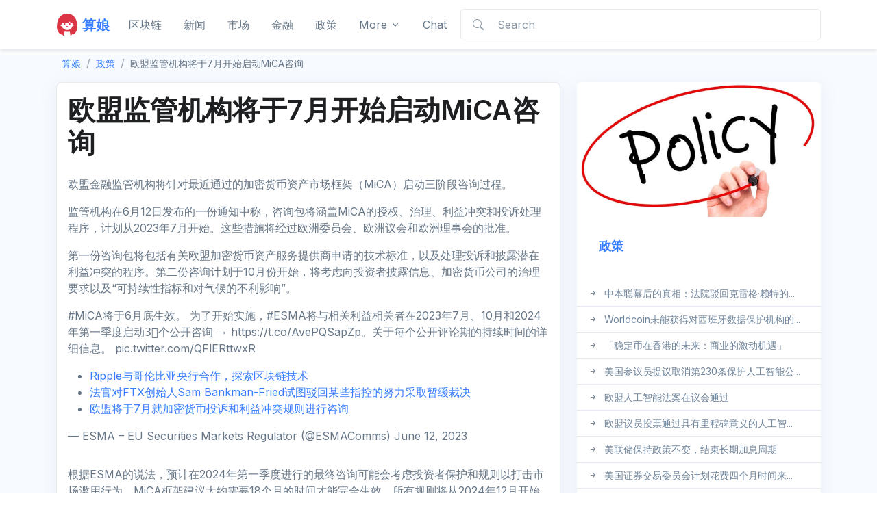

--- FILE ---
content_type: text/html; charset=UTF-8
request_url: https://www.suanniang.com/eu-regulator-will-launch-mica-consultation-starting-in-july.html
body_size: 10355
content:
<!DOCTYPE html>
<html lang="en" dir="">

<head>
  <!-- Required Meta Tags Always Come First -->
  <meta charset="utf-8">
  <meta name="viewport" content="width=device-width, initial-scale=1, shrink-to-fit=no">
  <meta name="referrer" content="no-referrer">

  <!-- Title -->

  	 <title>欧盟监管机构将于7月开始启动MiCA咨询 - 算娘区块链</title>
 	<meta name="description" content="从七月开始，欧洲证券和市场管理局将推出一系列咨询，旨在解决加密资产市场框架的实施问题">
    <meta property="og:image" content="https://images.cointelegraph.com/images/1200_aHR0cHM6Ly9zMy5jb2ludGVsZWdyYXBoLmNvbS91cGxvYWRzLzIwMjMtMDYvNTM0NzA2ZTUtODdlYi00ODgyLThmZTEtYWMxNTczMTUyZGRiLmpwZw==.jpg" />
	<meta property="og:type" content="article" />
	<meta property="og:url" content="https://www.suanniang.com/eu-regulator-will-launch-mica-consultation-starting-in-july.html" />
	<meta property="og:site_name" content="算娘区块链"/>
	<meta property="og:title" content="欧盟监管机构将于7月开始启动MiCA咨询" />
	<meta property="og:description" content="从七月开始，欧洲证券和市场管理局将推出一系列咨询，旨在解决加密资产市场框架的实施问题"/>
	<meta name="twitter:site" content="@算娘区块链"/>
   	<meta property="twitter:title" content="欧盟监管机构将于7月开始启动MiCA咨询" />
	<meta property="twitter:description" content="从七月开始，欧洲证券和市场管理局将推出一系列咨询，旨在解决加密资产市场框架的实施问题"/>
	<meta name="twitter:card" content="summary_large_image"/>
	<meta name="twitter:image:src" content="https://images.cointelegraph.com/images/1200_aHR0cHM6Ly9zMy5jb2ludGVsZWdyYXBoLmNvbS91cGxvYWRzLzIwMjMtMDYvNTM0NzA2ZTUtODdlYi00ODgyLThmZTEtYWMxNTczMTUyZGRiLmpwZw==.jpg" />
  <!-- Favicon -->
  <link rel="shortcut icon" href="/favicon.svg">

  <!-- Font -->
  <link href="https://fonts.googleapis.com/css2?family=Inter:wght@400;600&amp;display=swap"
    rel="stylesheet">

  <!-- CSS Implementing Plugins -->
  <link rel="stylesheet" href="/assets/vendor/bootstrap-icons/font/bootstrap-icons.css">

  <!-- CSS Front Template -->
  <link rel="stylesheet" href="/assets/css/theme.min.css">
  <style>
  	article img{max-width:100%;height:auto}
    video{max-width:100%;height:auto}
  </style>
  <script>
    document.addEventListener('DOMContentLoaded', () => {
    document.querySelectorAll('table').forEach(table => {
      table.classList.add('table', 'table-striped', 'table-hover');
    })
  })
  </script></head>

<body>
  <!-- ========== HEADER ========== -->
<header id="header" class="navbar navbar-expand-lg navbar-end navbar-light bg-white shadow-sm sticky-top">
  <div class="container">
    <nav class="js-mega-menu navbar-nav-wrap">
      <!-- Default Logo -->
      <a class="navbar-brand" href="/" aria-label="Front">
        <img class="navbar-brand-item" width="32" src="/assets/svg/logos/suanniang.svg" alt="算娘">
    	<span class="align-middle text-primary fw-bold">算娘</span>
      </a>
      <!-- End Default Logo -->

      <!-- Toggler -->
      <button class="navbar-toggler" type="button" data-bs-toggle="collapse" data-bs-target="#navbarNavDropdown" aria-controls="navbarNavDropdown" aria-expanded="false" aria-label="Toggle navigation">
        <span class="navbar-toggler-default">
          <i class="bi-list"></i>
        </span>
        <span class="navbar-toggler-toggled">
          <i class="bi-x"></i>
        </span>
      </button>
      <!-- End Toggler -->

      <!-- Collapse -->
      <div class="collapse navbar-collapse" id="navbarNavDropdown">
        <ul class="navbar-nav">
          
          <!-- Landings -->
          <li class="nav-item dropdown">
            <a id="smartphones" class="nav-link nav-brand" aria-current="page" href="/topics/blockchain">区块链</a>
          </li>
          <!-- End Landings -->

          <!-- Account -->
          <li class="nav-item dropdown">
            <a id="Autos" class="nav-link" href="/topics/news">新闻</a>
          </li>
          <!-- End Account -->

          <!-- Pages -->
          <li class="nav-item dropdown">
            <a id="reviews" class="nav-link" href="/topics/markets">市场</a>
          </li>
          <!-- End Pages -->

          <li class="nav-item dropdown">
            <a id="Topics" class="nav-link" href="/topics/finance">金融</a>
          </li>

          <li class="nav-item dropdown">
            <a id="Topics" class="nav-link" href="/topics/policy">政策</a>
          </li>

        <li class="nav-item dropdown"><a class="nav-link dropdown-toggle" href="#" id="navbarLightDropdown" role="button" data-bs-toggle="dropdown" aria-expanded="false">More</a>
          <div class="dropdown-menu py-0" aria-labelledby="navbarLightDropdown">
            <div class="bg-white dark__bg-1000 py-2 rounded-3">
                <a class="dropdown-item" href="/topics/opinion">观点</a>
                <a class="dropdown-item" href="/topics/bitcoin">比特币</a>
                <a class="dropdown-item" href="/topics/web3">Web3</a>
                <a class="dropdown-item" href="/topics/defi">DeFi</a>
                <a class="dropdown-item" href="/topics/nft">NFT</a>
            </div>
          </div>
        </li>
          <!-- Portfolio -->
          <li class="nav-item dropdown">
            <a id="Services" class="nav-link " href="/cdn-cgi/l/email-protection#92f6fce4d2fefbe4f7bcf1fdff">Chat</a>
          </li>
          <!-- End Portfolio -->

          <!-- Button -->
              <li class="nav-item flex-grow-1 d-lg-inline-block ">
              <form id="mysearch" class="input-group input-group-merge" action="https://www.suanniang.com/">
                <div type="submit" class="input-group-prepend input-group-text" onclick="document.getElementById('mysearch').submit()">
                  <i class="bi-search"></i>
                </div>
                <input type="search" name="s" class="form-control" placeholder="Search" aria-label="Search">
              </form>
            </li>
          <!-- End Button -->
        </ul>
      </div>
      <!-- End Collapse -->
    </nav>
  </div>
</header>
<!-- ========== END HEADER ========== -->
<main id="content" role="main" class="bg-light">

  <!-- Content Section -->
  <div class="container">
    <nav class="my-2">
      <ol class="breadcrumb bg-light px-2">
        <li class="breadcrumb-item"><a href="/" class="text-decoration-none"><small>算娘</small></a></li>
        <li class="breadcrumb-item"><small><a href="https://www.suanniang.com/topics/policy" rel="category tag">政策</a></small></li>
        <li class="breadcrumb-item active text-truncate text-body" style="max-width: 850px;"><small>  欧盟监管机构将于7月开始启动MiCA咨询</small></li>
      </ol>
    </nav>

    <div class="row">
      <!-- Card 1 -->
      <div class="col-lg-8">
        <div class="mx-lg-auto">
          <article>
            <!-- Card 2 -->
            <div class="card card-bordered p-2 p-md-3">
                                                <h1 class="card-title">欧盟监管机构将于7月开始启动MiCA咨询</h1>
                  <p></p>
                  <p>欧盟金融监管机构将针对最近通过的加密货币资产市场框架（MiCA）启动三阶段咨询过程。</p>
<p>监管机构在6月12日发布的一份通知中称，咨询包将涵盖MiCA的授权、治理、利益冲突和投诉处理程序，计划从2023年7月开始。这些措施将经过欧洲委员会、欧洲议会和欧洲理事会的批准。</p>
<p>第一份咨询包将包括有关欧盟加密货币资产服务提供商申请的技术标准，以及处理投诉和披露潜在利益冲突的程序。第二份咨询计划于10月份开始，将考虑向投资者披露信息、加密货币公司的治理要求以及“可持续性指标和对气候的不利影响”。</p>
<blockquote>
<p>#MiCA将于6月底生效。 ️为了开始实施，#ESMA将与相关利益相关者在2023年7月、10月和2024年第一季度启动3⃣个公开咨询 → https://t.co/AvePQSapZp。关于每个公开评论期的持续时间的详细信息。 pic.twitter.com/QFlERttwxR</p><ul class="relate"><li><a href="https://www.suanniang.com/ripple-partners-with-colombias-central-bank-to-explore-blockchain-technology.html" rel="bookmark">Ripple与哥伦比亚央行合作，探索区块链技术</a></li><li><a href="https://www.suanniang.com/judge-punts-on-ftx-founder-sam-bankman-frieds-efforts-to-dismiss-some-charges.html" rel="bookmark">法官对FTX创始人Sam Bankman-Fried试图驳回某些指控的努力采取暂缓裁决</a></li><li><a href="https://www.suanniang.com/eu-to-consult-on-crypto-complaints-conflict-of-interest-rules-in-july.html" rel="bookmark">欧盟将于7月就加密货币投诉和利益冲突规则进行咨询</a></li></ul>
<p>— ESMA &#8211; EU Securities Markets Regulator (@ESMAComms) June 12, 2023</p>
</blockquote>
<p>根据ESMA的说法，预计在2024年第一季度进行的最终咨询可能会考虑投资者保护和规则以打击市场滥用行为。MiCA框架建议大约需要18个月的时间才能完全生效，所有规则将从2024年12月开始适用。</p>
<p><strong>相关：</strong><strong>Ripple欢迎MiCA法规，美国诉讼案突显缺乏明确性</strong></p>
<p>欧盟委员会在2020年9月首次提出MiCA后，欧盟经济和金融事务理事会在2023年5月的投票中批准了该框架。 ESMA表示，该框架已于6月“生效”，但监管机构和立法者似乎正在通过旨在确保加密货币立法的顺利实施的提案。</p>
<p>在加密货币行业领袖正在考虑在哪些司法管辖区开展业务的时候，数字资产的监管清晰度通常是讨论的重点。MiCA旨在为欧盟成员国之间的加密货币创造一致的监管框架，而美国官员因采取“执法监管”方法而受到批评。</p>
<p><strong>杂志：</strong><strong>加密货币税收最好和最差的国家-加密货币税收技巧</strong></p>

                  <p>We will continue to update <a class="link" href="https://www.suanniang.com/">算娘</a>; if you have any questions or suggestions, please <a href="/cdn-cgi/l/email-protection#d8bcb6ae98b4b1aebdf6bbb7b5">contact us!</a></p>
                  <div id="tags" class="my-4">
                    <span class="btn btn-soft-secondary btn-xs m-1"><a href="https://www.suanniang.com/girl/cryptocurrencies" rel="tag">cryptocurrencies</a></span><span class="btn btn-soft-secondary btn-xs m-1"><a href="https://www.suanniang.com/girl/european-union" rel="tag">European Union</a></span><span class="btn btn-soft-secondary btn-xs m-1"><a href="https://www.suanniang.com/girl/law" rel="tag">Law</a></span><span class="btn btn-soft-secondary btn-xs m-1"><a href="https://www.suanniang.com/girl/mica" rel="tag">MiCA</a></span><span class="btn btn-soft-secondary btn-xs m-1"><a href="https://www.suanniang.com/girl/regulation" rel="tag">Regulation</a></span>                  </div>

                  <div class="row justify-content-sm-between align-items-sm-center mt-5">
                  <div class="col-sm mb-2 mb-sm-0">
                    <div class="d-flex align-items-center">
                      <span class="text-cap mb-0 me-2">Share:</span>

<!-- AddToAny BEGIN -->
<div class="a2a_kit a2a_kit_size_32 a2a_default_style">
<a class="a2a_dd" href="#"></a>
<a class="a2a_button_facebook"></a>
<a class="a2a_button_twitter"></a>
<a class="a2a_button_email"></a>
<a class="a2a_button_telegram"></a>
<a class="a2a_button_whatsapp"></a>
<a class="a2a_button_facebook_messenger"></a>
<a class="a2a_button_kakao"></a>
<a class="a2a_button_line"></a>
</div>
<script data-cfasync="false" src="/cdn-cgi/scripts/5c5dd728/cloudflare-static/email-decode.min.js"></script><script async src="https://static.addtoany.com/menu/page.js"></script>
<!-- AddToAny END -->
                    </div>
                  </div>
                  <!-- End Col -->

                  <div class="col-sm-auto">
                    <a class="btn btn-soft-secondary btn-sm btn-icon rounded-circle" href="#bookmark" data-toggle="tooltip" data-placement="top" title="Bookmark story">
                      <i class="bi-bookmark"></i>
                    </a>
                    <a class="btn btn-soft-secondary btn-sm btn-icon rounded-circle" href="#report" data-toggle="tooltip" data-placement="top" title="Report story">
                      <i class="bi-flag"></i>
                    </a>
                  </div>
                  <!-- End Col -->
</div>                        <div class="border-top border-bottom text-center py-7 my-5">
        <div class="mb-3">
          <h3>Was this article helpful?</h3>
        </div>

        <div class="mb-3">
          <button type="button" class="btn btn-primary my-1 me-sm-2">
            <i class="bi-hand-thumbs-up me-1"></i> Yes, thanks!
          </button>
          <button type="button" class="btn btn-soft-primary my-1">
            <i class="bi-hand-thumbs-down me-1"></i> Not, really
          </button>
        </div>

        <p class="small mb-0">93 out of 132 found this helpful</p>
      </div>
                  <div class="mb-3"><p class="h3">Related articles</p>
        <ul class="list-unstyled list-pointer"><li class="list-pointer-item">
        <a class="link link-secondary" href="https://www.suanniang.com/eus-leaked-digital-euro-bill-outlaws-interest-large-holdings-programmability.html" rel="bookmark">欧盟泄露的数字欧元法案禁止利息、大笔持有和可编程性</a></li><li class="list-pointer-item">
        <a class="link link-secondary" href="https://www.suanniang.com/crypto-lender-celsius-updates-bankruptcy-plan-after-fahrenheit-deal.html" rel="bookmark">加密借贷平台Celsius在与Fahrenheit达成协议后更新破产计划</a></li><li class="list-pointer-item">
        <a class="link link-secondary" href="https://www.suanniang.com/hong-kong-put-pressure-on-three-major-banks-to-take-on-crypto-exchanges-as-clients-report.html" rel="bookmark">香港向三大银行施压，要求其将加密货币交易所纳为客户：报告</a></li><li class="list-pointer-item">
        <a class="link link-secondary" href="https://www.suanniang.com/3ac-seeks-contempt-of-court-ruling-on-founder-kyle-davies-for-failing-to-respond.html" rel="bookmark">3AC寻求对创始人Kyle Davies的藐视法庭裁定，因其未能回应</a></li><li class="list-pointer-item">
        <a class="link link-secondary" href="https://www.suanniang.com/us-justice-department-agrees-to-try-sam-bankman-fried-on-original-charges-only-for-now.html" rel="bookmark">美国司法部同意暂时仅根据原始指控对Sam Bankman-Fried进行审判</a></li><li class="list-pointer-item">
        <a class="link link-secondary" href="https://www.suanniang.com/pro-bitcoin-florida-man-francis-suarez-enters-presidential-race.html" rel="bookmark">支持比特币的佛罗里达州人弗朗西斯·苏亚雷斯参加总统竞选</a></li><li class="list-pointer-item">
        <a class="link link-secondary" href="https://www.suanniang.com/requiring-dexes-to-register-with-sec-like-other-exchanges-is-impossible-says-coinbase-clo.html" rel="bookmark">要求去中心化交易所像其他交易所一样向美国证监会注册是“不可能的”，Coinbase首席法律官表示</a></li></ul></div>                  <div class="row col-sm-divider border-bottom">
                    <div class="col-sm text-end">
                      <span class="d-block fs-4 text-success"><i class="bi-arrow-return-left"></i></span>
                      <h5 class="h6 d-block"><a href="https://www.suanniang.com/chainalysis-vp-caroline-malcolm-us-crypto-policy-needs-to-accomplish-these-3-things.html" rel="prev">Chainalysis副总裁卡罗琳·马尔科姆：美国加密货币政策需要完成这3件事</a></h5>
                    </div>
                    <!-- End Col -->

                    <div class="col-sm text-start">
                      <span class="d-block fs-4 text-success">
                        <i class="bi-arrow-return-right"></i>
                      </span>
                      <h5 class="h6 d-block"><a href="https://www.suanniang.com/makerdao-hikes-dai-savings-rate-ousts-paxos-dollar-curbs-gemini-dollar-in-reserve.html" rel="next">MakerDAO提高DAI储蓄率，取代Paxos Dollar，限制Gemini Dollar的储备</a></h5>
                    </div>
                    <!-- End Col -->
                  </div>
                  


			<!-- If comments are open, but there are no comments. -->

	 
                
                          </div>
            <!-- End Card 2 -->
          </article>
        </div>
      </div>
      <!-- End Card 1 -->


      <div class="col-lg-4 zi-1">
        <div id="stickyBlockStartPointEg1" class="sticky-md-top d-none d-lg-block">
        <div class="js-sticky-block">
          <!-- Card -->
          <div class="card">
              <img class="card-img-top" src="/assets/img/suanniang/c6.jpg" alt="政策">

            <div class="card-body">
              <h4><a class="text-decoration-none" href="https://www.suanniang.com/topics/policy">政策</a></h4>
                <p class="mb-0"></p>
            </div>
            <ul class="list-group list-group-sm list-group-flush">
          	            <li class="list-group-item"><i class="bi-arrow-right-short me-0 list-group-icon"></i><a class="link-secondary" href="https://www.suanniang.com/uk-court-rules-craig-wright-nakamoto-ending-longstanding-drama.html">中本聪幕后的真相：法院驳回克雷格·赖特的...</a></li>
			            <li class="list-group-item"><i class="bi-arrow-right-short me-0 list-group-icon"></i><a class="link-secondary" href="https://www.suanniang.com/worldcoins-request-injunction-denied-spains-aepd-upholds-temporary-suspension.html">Worldcoin未能获得对西班牙数据保护机构的...</a></li>
			            <li class="list-group-item"><i class="bi-arrow-right-short me-0 list-group-icon"></i><a class="link-secondary" href="https://www.suanniang.com/hong-kongs-central-bank-starts-regulatory-sandbox-stablecoin-issuers.html">「稳定币在香港的未来：商业的激动机遇」</a></li>
						</ul>
				
            <div class="border-top"><ul class="list-group list-group-sm list-group-flush"><li class="list-group-item">
    <i class="bi-arrow-right-short me-0 list-group-icon"></i><a href="https://www.suanniang.com/us-senators-propose-bill-to-eliminate-section-230-protection-for-ai-companies.html" rel="bookmark" class="link-secondary">美国参议员提议取消第230条保护人工智能公...</a></li><li class="list-group-item">
    <i class="bi-arrow-right-short me-0 list-group-icon"></i><a href="https://www.suanniang.com/european-union-ai-act-passes-in-parliament.html" rel="bookmark" class="link-secondary">欧盟人工智能法案在议会通过</a></li><li class="list-group-item">
    <i class="bi-arrow-right-short me-0 list-group-icon"></i><a href="https://www.suanniang.com/eu-lawmakers-vote-for-landmark-artificial-intelligence-regulation.html" rel="bookmark" class="link-secondary">欧盟议员投票通过具有里程碑意义的人工智...</a></li><li class="list-group-item">
    <i class="bi-arrow-right-short me-0 list-group-icon"></i><a href="https://www.suanniang.com/fed-leaves-policy-on-hold-ending-long-string-of-rate-hikes.html" rel="bookmark" class="link-secondary">美联储保持政策不变，结束长期加息周期</a></li><li class="list-group-item">
    <i class="bi-arrow-right-short me-0 list-group-icon"></i><a href="https://www.suanniang.com/us-sec-plans-to-take-four-months-to-coinbases-rulemaking-petition.html" rel="bookmark" class="link-secondary">美国证券交易委员会计划花费四个月时间来...</a></li><li class="list-group-item">
    <i class="bi-arrow-right-short me-0 list-group-icon"></i><a href="https://www.suanniang.com/brazils-president-signs-law-aimed-at-having-central-bank-regulate-crypto-firms.html" rel="bookmark" class="link-secondary">巴西总统签署法律，旨在让央行监管加密货...</a></li><li class="list-group-item">
    <i class="bi-arrow-right-short me-0 list-group-icon"></i><a href="https://www.suanniang.com/bitstamp-interactive-brokers-receive-fca-nod-for-uk-crypto-operations.html" rel="bookmark" class="link-secondary">Bitstamp、Interactive Brokers获得英国金...</a></li><li class="list-group-item">
    <i class="bi-arrow-right-short me-0 list-group-icon"></i><a href="https://www.suanniang.com/billionaire-michael-saylor-says-bitcoin-will-10x-when-us-regulation-path-becomes-clear.html" rel="bookmark" class="link-secondary">亿万富翁迈克尔·塞勒表示，当美国的监管路...</a></li><li class="list-group-item">
    <i class="bi-arrow-right-short me-0 list-group-icon"></i><a href="https://www.suanniang.com/crypto-industry-destined-to-be-btc-focused-due-to-regulators-michael-saylor.html" rel="bookmark" class="link-secondary">加密行业由于监管机构的原因“注定”以比特...</a></li><li class="list-group-item">
    <i class="bi-arrow-right-short me-0 list-group-icon"></i><a href="https://www.suanniang.com/ripple-welcomes-mica-regulation-as-us-lawsuit-highlights-lack-of-clarity.html" rel="bookmark" class="link-secondary">瑞波欢迎MiCA法规，美国诉讼案件凸显缺乏...</a></li></ul></div>            	
          </div>
          <!-- End Card -->
        </div>
      </div>
      </div>
      <!-- End Col -->
    </div>
    <!-- End Row -->
    <div class="container content-space-1">
      <!-- Heading -->
      <div class="w-md-75 w-lg-50 text-center mx-md-auto mb-5">
        <p class="h2">Discover more</p>
      </div>
      <!-- End Heading -->

      <div class="overflow-hidden">
        <div class="row gx-lg-7">

                          <div class="col-sm-6 col-lg-4 mb-5">
                  <div class="card card-ghost card-flush h-100" data-aos="fade-up">
                    <div style="max-height:200px;overflow:hidden"><img class="card-img-top" src="https://cimg.co/news/125344/331052/paul-grewal-coinbase-medi.jpg"></div>
                    <div class="card-body">
                      <span class="card-subtitle text-body"><a href="https://www.suanniang.com/topics/blockchain" rel="category tag">区块链</a></span>
                      <h4 class="card-title text-inherit"><a class="stretched-link" href="https://www.suanniang.com/coinbase%e9%a6%96%e5%b8%ad%e6%b3%95%e5%8a%a1%e5%ae%98%e4%bf%9d%e6%8c%81%e4%b9%90%e8%a7%82%e6%80%81%e5%ba%a6%ef%bc%8c%e4%b8%ba%e4%b8%8esec%e7%9a%84%e6%88%98%e6%96%97%e5%81%9a%e5%87%86%e5%a4%87.html">Coinbase首席法务官在与SEC的战斗中保持乐观态度 - 原因在这里</a></h4>
                      <p class="card-text text-body">尽管Coinbase与美国证券交易委员会（SEC）有两场持续战斗，但其首席法务官非常乐观</p>
                    </div>
                  </div>
                </div>
                          <div class="col-sm-6 col-lg-4 mb-5">
                  <div class="card card-ghost card-flush h-100" data-aos="fade-up">
                    <div style="max-height:200px;overflow:hidden"><img class="card-img-top" src="https://images.cointelegraph.com/images/1200_aHR0cHM6Ly9zMy5jb2ludGVsZWdyYXBoLmNvbS91cGxvYWRzLzIwMjMtMDcvODAwZjAzZTItYzM5My00ODNhLTk5YWEtZjEyYzI4ZWYyYmU1LmpwZw==.jpg"></div>
                    <div class="card-body">
                      <span class="card-subtitle text-body"><a href="https://www.suanniang.com/topics/bitcoin" rel="category tag">比特币</a></span>
                      <h4 class="card-title text-inherit"><a class="stretched-link" href="https://www.suanniang.com/ai-would-pick-bitcoin-over-centralized-crypto-tether-cto.html">AI会选择比特币而不是中心化加密货币——Tether首席技术官</a></h4>
                      <p class="card-text text-body">Tether首席技术官Paolo Ardoino认为，考虑到比特币的去中心化特性，人工智能在未来会选择比特币作为本国货币</p>
                    </div>
                  </div>
                </div>
                          <div class="col-sm-6 col-lg-4 mb-5">
                  <div class="card card-ghost card-flush h-100" data-aos="fade-up">
                    <div style="max-height:200px;overflow:hidden"><img class="card-img-top" src="https://blockchain.miximages.com/www.coindesk.com/resizer/Eh60WGJi1qmq0elafYzKqQ2Z_CA=/1200x628/center/middle/cloudfront-us-east-1.images.arcpublishing.com/coindesk/AKZSFSJXHBAXTOON6QMVT6TIRY.jpg"></div>
                    <div class="card-body">
                      <span class="card-subtitle text-body"><a href="https://www.suanniang.com/topics/policy" rel="category tag">政策</a></span>
                      <h4 class="card-title text-inherit"><a class="stretched-link" href="https://www.suanniang.com/indias-supreme-court-rejects-plea-for-government-to-establish-crypto-regulations.html">印度最高法院驳回请愿，要求政府制定加密货币指南</a></h4>
                      <p class="card-text text-body">尽管请愿书是根据宪法第32条提出的，但明显其真正目的是为了寻求保释，针对的是正在进行中的诉讼，该命令表示</p>
                    </div>
                  </div>
                </div>
                          <div class="col-sm-6 col-lg-4 mb-5">
                  <div class="card card-ghost card-flush h-100" data-aos="fade-up">
                    <div style="max-height:200px;overflow:hidden"><img class="card-img-top" src="https://cdn.miximages.com/blockchain/f8cedcb1f0b685e1afa9aa77b7588027.jpg"></div>
                    <div class="card-body">
                      <span class="card-subtitle text-body"><a href="https://www.suanniang.com/topics/news" rel="category tag">资讯</a></span>
                      <h4 class="card-title text-inherit"><a class="stretched-link" href="https://www.suanniang.com/tether-stablecoin-usdt-coming-celo-blockchain.html">泰达币扩大影响力：现在可在 Celo 区块链上使用！</a></h4>
                      <p class="card-text text-body">Tether, a trustworthy stablecoin provider, has great plans for integration with the Celo ecosystem, providing a timel...</p>
                    </div>
                  </div>
                </div>
                          <div class="col-sm-6 col-lg-4 mb-5">
                  <div class="card card-ghost card-flush h-100" data-aos="fade-up">
                    <div style="max-height:200px;overflow:hidden"><img class="card-img-top" src="https://cdn.miximages.com/blockchain/8e2ddcdbbaf54b611ddc9465926494e2.jpg"></div>
                    <div class="card-body">
                      <span class="card-subtitle text-body"><a href="https://www.suanniang.com/topics/policy" rel="category tag">政策</a></span>
                      <h4 class="card-title text-inherit"><a class="stretched-link" href="https://www.suanniang.com/bitcoin-etfs-asia-us-approvals-analysts-optimistic-momentum.html">美股比特币ETF的炒作风潮及其对亚洲市场的连锁反应</a></h4>
                      <p class="card-text text-body">香港对获得比特币ETF的批准表现出强烈的兴趣，突显出如果美国首先批准，可能带来的增长和进步潜力香港的这种增加的热情有可能...</p>
                    </div>
                  </div>
                </div>
                          <div class="col-sm-6 col-lg-4 mb-5">
                  <div class="card card-ghost card-flush h-100" data-aos="fade-up">
                    <div style="max-height:200px;overflow:hidden"><img class="card-img-top" src="https://www.coindesk.com/resizer/km8XJ_iNjXPrzAMsge_T7u_oW3Q=/1200x628/center/middle/cloudfront-us-east-1.images.arcpublishing.com/coindesk/I6WLUHMDIZGH5K3P6KAB3KDCHA.jpg"></div>
                    <div class="card-body">
                      <span class="card-subtitle text-body"><a href="https://www.suanniang.com/topics/blockchain" rel="category tag">区块链</a></span>
                      <h4 class="card-title text-inherit"><a class="stretched-link" href="https://www.suanniang.com/bis-research-report-suggests-that-the-false-allure-of-bitcoin-should-be-addressed-through-regulation-rather-than-prohibition.html">“比特币的‘虚假吸引力’应该通过监管来应对，而不是禁止，BIS研究报告称”</a></h4>
                      <p class="card-text text-body">比特币交易所交易基金（ETF）可能会促进采用，因为数字资产为受到国家强制实施的资本管制提供了一条逃生通道，一组来自美洲的...</p>
                    </div>
                  </div>
                </div>
                  </div>
        <!-- End Row -->
      </div>

      <!-- Card Info -->
      <div class="text-center">
        <div class="card card-info-link card-sm">
          <div class="card-body">
            Want to read more? <a class="card-link ms-2" href="#">Go here <span class="bi-chevron-right small ms-1"></span></a>
          </div>
        </div>
      </div>
      <!-- End Card Info -->
    </div>
  </div>
  <!-- End Content Section -->
</main>

  <!-- ========== FOOTER ========== -->
  <footer class="container border-top content-space-1">
  <div class="row align-items-md-center text-center text-sm-start">
    <div class="col-md mb-3 mb-md-0">
      <!-- Logo -->
      <a href="/blockchain/" class="link-sm link-secondary">
      <i class="bi bi-coin"></i> &amp; <i class="bi bi-currency-bitcoin"></i> © 2026 SuanNiang.com
      </a>
      <!-- End Logo -->
    </div>

    <div class="col-sm mb-3 mb-sm-0">
      <!-- List -->
      <ul class="list-inline list-separator mb-0">
        <li class="list-inline-item"><a class="link-sm link-secondary" href="/services">Services</a></li>
        <li class="list-inline-item"><a class="link-sm link-secondary" href="/privacy-policy">Privacy Policy</a></li>
        <li class="list-inline-item"><a class="link-sm link-secondary" href="/cdn-cgi/l/email-protection#87e3e9f1c7ebeef1e2a9e4e8ea">Report</a></li>
      </ul>
      <!-- End List -->
    </div>

    <div class="col-sm-auto">
      <!-- Socials -->
      <ul class="list-inline mb-0">
        <li class="list-inline-item">
          <a class="btn btn-soft-secondary btn-xs btn-icon rounded-circle" href="#facebook">
            <i class="bi-facebook"></i>
          </a>
        </li>

        <li class="list-inline-item">
          <a class="btn btn-soft-secondary btn-xs btn-icon rounded-circle" href="#tiktok">
            <i class="bi-tiktok"></i>
          </a>
        </li>

        <li class="list-inline-item">
          <a class="btn btn-soft-secondary btn-xs btn-icon rounded-circle" href="#twitter">
            <i class="bi-twitter"></i>
          </a>
        </li>

        <li class="list-inline-item">
          <a class="btn btn-soft-secondary btn-xs btn-icon rounded-circle" href="#instagram">
            <i class="bi-instagram"></i>
          </a>
        </li>
      </ul>
      <!-- End Social -->
    </div>
  </div>
</footer>

  <!-- ========== END FOOTER ========== -->

   <!-- JS Global Compulsory  -->
  <script data-cfasync="false" src="/cdn-cgi/scripts/5c5dd728/cloudflare-static/email-decode.min.js"></script><script src="/assets/vendor/bootstrap/dist/js/bootstrap.bundle.min.js"></script>

  <!-- JS Implementing Plugins -->

  <!-- JS Front -->
  <script src="/assets/js/theme.min.js"></script>

  <!-- JS Plugins Init. -->
<!-- Default Statcounter code for 算娘 blockchain
https://www.suanniang.com -->
<script type="text/javascript">
var sc_project=12901900; 
var sc_invisible=1; 
var sc_security="740ee2a9"; 
</script>
<script type="text/javascript"
src="https://www.statcounter.com/counter/counter.js"
async></script>
<noscript><div class="statcounter"><a title="Web Analytics
Made Easy - Statcounter" href="https://statcounter.com/"
target="_blank"><img class="statcounter"
src="https://c.statcounter.com/12901900/0/740ee2a9/1/"
alt="Web Analytics Made Easy - Statcounter"
referrerPolicy="no-referrer-when-downgrade"></a></div></noscript>
<!-- End of Statcounter Code --><script defer src="https://static.cloudflareinsights.com/beacon.min.js/vcd15cbe7772f49c399c6a5babf22c1241717689176015" integrity="sha512-ZpsOmlRQV6y907TI0dKBHq9Md29nnaEIPlkf84rnaERnq6zvWvPUqr2ft8M1aS28oN72PdrCzSjY4U6VaAw1EQ==" data-cf-beacon='{"version":"2024.11.0","token":"beede7ed7d8c4f59a7260aa42b2c6ac6","r":1,"server_timing":{"name":{"cfCacheStatus":true,"cfEdge":true,"cfExtPri":true,"cfL4":true,"cfOrigin":true,"cfSpeedBrain":true},"location_startswith":null}}' crossorigin="anonymous"></script>
</body>
</html>

--- FILE ---
content_type: text/css
request_url: https://www.suanniang.com/assets/css/theme.min.css
body_size: 106853
content:
@charset "UTF-8";/*!
 * Bootstrap  v5.2.0 (https://getbootstrap.com/)
 * Copyright 2011-2022 The Bootstrap Authors
 * Copyright 2011-2022 Twitter, Inc.
 * Licensed under MIT (https://github.com/twbs/bootstrap/blob/main/LICENSE)
 */:root{--bs-blue:#377dff;--bs-indigo:#6610f2;--bs-purple:#6f42c1;--bs-pink:#d63384;--bs-red:#ed4c78;--bs-orange:#fd7e14;--bs-yellow:#f5ca99;--bs-green:#198754;--bs-teal:#00c9a7;--bs-cyan:#09a5be;--bs-black:#000;--bs-white:#fff;--bs-gray:#8c98a4;--bs-gray-dark:#71869d;--bs-gray-100:#f7faff;--bs-gray-200:#f8fafd;--bs-gray-300:#e7eaf3;--bs-gray-400:#bdc5d1;--bs-gray-500:#97a4af;--bs-gray-600:#8c98a4;--bs-gray-700:#677788;--bs-gray-800:#71869d;--bs-gray-900:#1e2022;--bs-primary:#377dff;--bs-secondary:#71869d;--bs-success:#00c9a7;--bs-info:#09a5be;--bs-warning:#f5ca99;--bs-danger:#ed4c78;--bs-light:#f7faff;--bs-dark:#21325b;--bs-primary-rgb:55,125,255;--bs-secondary-rgb:113,134,157;--bs-success-rgb:0,201,167;--bs-info-rgb:9,165,190;--bs-warning-rgb:245,202,153;--bs-danger-rgb:237,76,120;--bs-light-rgb:247,250,255;--bs-dark-rgb:33,50,91;--bs-white-rgb:255,255,255;--bs-black-rgb:0,0,0;--bs-body-color-rgb:103,119,136;--bs-body-bg-rgb:255,255,255;--bs-font-sans-serif:system-ui,-apple-system,"Segoe UI",Roboto,"Helvetica Neue","Noto Sans","Liberation Sans",Arial,sans-serif,"Apple Color Emoji","Segoe UI Emoji","Segoe UI Symbol","Noto Color Emoji";--bs-font-monospace:SFMono-Regular,Menlo,Monaco,Consolas,"Liberation Mono","Courier New",monospace;--bs-gradient:linear-gradient(180deg, rgba(255, 255, 255, 0.15), rgba(255, 255, 255, 0));--bs-body-font-family:Inter,sans-serif;--bs-body-font-size:1rem;--bs-body-font-weight:400;--bs-body-line-height:1.5;--bs-body-color:#677788;--bs-body-bg:#fff;--bs-border-width:0.0625rem;--bs-border-style:solid;--bs-border-color:rgba(33, 50, 91, 0.1);--bs-border-color-translucent:rgba(0, 0, 0, 0.175);--bs-border-radius:0.5rem;--bs-border-radius-sm:0.3125rem;--bs-border-radius-lg:0.75rem;--bs-border-radius-xl:1rem;--bs-border-radius-2xl:2rem;--bs-border-radius-pill:50rem;--bs-link-color:#377dff;--bs-link-hover-color:#1366ff;--bs-code-color:#d63384;--bs-highlight-bg:#fdf4eb}*,::after,::before{box-sizing:border-box}body{margin:0;font-family:var(--bs-body-font-family);font-size:var(--bs-body-font-size);font-weight:var(--bs-body-font-weight);line-height:var(--bs-body-line-height);color:var(--bs-body-color);text-align:var(--bs-body-text-align);background-color:var(--bs-body-bg);-webkit-text-size-adjust:100%;-webkit-tap-highlight-color:transparent}hr{margin:1rem 0;color:rgba(33,50,91,.1);border:0;border-top:.0625rem solid;opacity:1}.h1,.h2,.h3,.h4,.h5,.h6,h1,h2,h3,h4,h5,h6{margin-top:0;margin-bottom:.5rem;font-weight:600;line-height:1.2;color:#1e2022}.h1,h1{font-size:calc(1.375rem + 1.5vw)}@media (min-width:1200px){.h1,h1{font-size:2.5rem}}.h2,h2{font-size:calc(1.3rem + .6vw)}@media (min-width:1200px){.h2,h2{font-size:1.75rem}}.h3,h3{font-size:calc(1.25625rem + .075vw)}@media (min-width:1200px){.h3,h3{font-size:1.3125rem}}.h4,h4{font-size:1.125rem}.h5,h5{font-size:1rem}.h6,h6{font-size:.875rem}p{margin-top:0;margin-bottom:1rem}abbr[title]{text-decoration:underline dotted;cursor:help;text-decoration-skip-ink:none}address{margin-bottom:1rem;font-style:normal;line-height:inherit}ol,ul{padding-left:2rem}dl,ol,ul{margin-top:0;margin-bottom:1rem}ol ol,ol ul,ul ol,ul ul{margin-bottom:0}dt{font-weight:700}dd{margin-bottom:.5rem;margin-left:0}blockquote{margin:0 0 1rem}b,strong{font-weight:bolder}.small,small{font-size:.875em}.mark,mark{padding:.1875em;background-color:var(--bs-highlight-bg)}sub,sup{position:relative;font-size:.75em;line-height:0;vertical-align:baseline}sub{bottom:-.25em}sup{top:-.5em}a{color:var(--bs-link-color);text-decoration:none}a:hover{color:var(--bs-link-hover-color)}a:not([href]):not([class]),a:not([href]):not([class]):hover{color:inherit;text-decoration:none}code,kbd,pre,samp{font-family:var(--bs-font-monospace);font-size:1em}pre{display:block;margin-top:0;margin-bottom:1rem;overflow:auto;font-size:1em}pre code{font-size:inherit;color:inherit;word-break:normal}code{font-size:1em;color:var(--bs-code-color);word-wrap:break-word}a>code{color:inherit}kbd{padding:.1875rem .375rem;font-size:1em;color:#1e2022;background-color:#e7eaf3;border-radius:.3125rem}kbd kbd{padding:0;font-size:1em}figure{margin:0 0 1rem}img,svg{vertical-align:middle}table{caption-side:bottom;border-collapse:collapse}caption{padding-top:.75rem;padding-bottom:.75rem;color:#8c98a4;text-align:left}th{font-weight:400;text-align:inherit;text-align:-webkit-match-parent}tbody,td,tfoot,th,thead,tr{border-color:inherit;border-style:solid;border-width:0}label{display:inline-block}button{border-radius:0}button:focus:not(:focus-visible){outline:0}button,input,optgroup,select,textarea{margin:0;font-family:inherit;font-size:inherit;line-height:inherit}button,select{text-transform:none}[role=button]{cursor:pointer}select{word-wrap:normal}select:disabled{opacity:1}[list]:not([type=date]):not([type=datetime-local]):not([type=month]):not([type=week]):not([type=time])::-webkit-calendar-picker-indicator{display:none!important}[type=button],[type=reset],[type=submit],button{-webkit-appearance:button}[type=button]:not(:disabled),[type=reset]:not(:disabled),[type=submit]:not(:disabled),button:not(:disabled){cursor:pointer}::-moz-focus-inner{padding:0;border-style:none}textarea{resize:vertical}fieldset{min-width:0;padding:0;margin:0;border:0}legend{float:left;width:100%;padding:0;margin-bottom:.5rem;font-size:calc(1.275rem + .3vw);line-height:inherit}@media (min-width:1200px){legend{font-size:1.5rem}}legend+*{clear:left}::-webkit-datetime-edit-day-field,::-webkit-datetime-edit-fields-wrapper,::-webkit-datetime-edit-hour-field,::-webkit-datetime-edit-minute,::-webkit-datetime-edit-month-field,::-webkit-datetime-edit-text,::-webkit-datetime-edit-year-field{padding:0}::-webkit-inner-spin-button{height:auto}[type=search]{outline-offset:-2px;-webkit-appearance:textfield}::-webkit-search-decoration{-webkit-appearance:none}::-webkit-color-swatch-wrapper{padding:0}::file-selector-button{font:inherit;-webkit-appearance:button}output{display:inline-block}iframe{border:0}summary{display:list-item;cursor:pointer}progress{vertical-align:baseline}[hidden]{display:none!important}.lead{font-size:calc(1.25625rem + .075vw);font-weight:400}@media (min-width:1200px){.lead{font-size:1.3125rem}}.display-1{font-size:calc(1.625rem + 4.5vw);font-weight:600;line-height:1.2}@media (min-width:1200px){.display-1{font-size:5rem}}.display-2{font-size:calc(1.575rem + 3.9vw);font-weight:600;line-height:1.2}@media (min-width:1200px){.display-2{font-size:4.5rem}}.display-3{font-size:calc(1.525rem + 3.3vw);font-weight:600;line-height:1.2}@media (min-width:1200px){.display-3{font-size:4rem}}.display-4{font-size:calc(1.475rem + 2.7vw);font-weight:600;line-height:1.2}@media (min-width:1200px){.display-4{font-size:3.5rem}}.display-5{font-size:calc(1.425rem + 2.1vw);font-weight:600;line-height:1.2}@media (min-width:1200px){.display-5{font-size:3rem}}.display-6{font-size:calc(1.375rem + 1.5vw);font-weight:600;line-height:1.2}@media (min-width:1200px){.display-6{font-size:2.5rem}}.list-unstyled{padding-left:0;list-style:none}.list-inline{padding-left:0;list-style:none}.list-inline-item{display:inline-block}.list-inline-item:not(:last-child){margin-right:.25rem}.initialism{font-size:.875em;text-transform:uppercase}.blockquote{margin-bottom:0;font-size:1.25rem}.blockquote>:last-child{margin-bottom:0}.blockquote-footer{margin-top:0;margin-bottom:0;font-size:1.25rem;color:#1e2022}.blockquote-footer::before{content:"— "}.img-fluid{max-width:100%;height:auto}.img-thumbnail{padding:.25rem;background-color:#fff;border:.0625rem solid var(--bs-border-color);border-radius:.5rem;max-width:100%;height:auto}.figure{display:inline-block}.figure-img{margin-bottom:.5rem;line-height:1}.figure-caption{font-size:.875em;color:#8c98a4}.container,.container-fluid,.container-lg,.container-md,.container-sm,.container-xl{--bs-gutter-x:1.5rem;--bs-gutter-y:0;width:100%;padding-right:calc(var(--bs-gutter-x) * .5);padding-left:calc(var(--bs-gutter-x) * .5);margin-right:auto;margin-left:auto}@media (min-width:576px){.container,.container-sm{max-width:540px}}@media (min-width:768px){.container,.container-md,.container-sm{max-width:720px}}@media (min-width:992px){.container,.container-lg,.container-md,.container-sm{max-width:960px}}@media (min-width:1200px){.container,.container-lg,.container-md,.container-sm,.container-xl{max-width:1140px}}.row{--bs-gutter-x:1.5rem;--bs-gutter-y:0;display:flex;flex-wrap:wrap;margin-top:calc(-1 * var(--bs-gutter-y));margin-right:calc(-.5 * var(--bs-gutter-x));margin-left:calc(-.5 * var(--bs-gutter-x))}.row>*{flex-shrink:0;width:100%;max-width:100%;padding-right:calc(var(--bs-gutter-x) * .5);padding-left:calc(var(--bs-gutter-x) * .5);margin-top:var(--bs-gutter-y)}.col{flex:1 0 0%}.row-cols-auto>*{flex:0 0 auto;width:auto}.row-cols-1>*{flex:0 0 auto;width:100%}.row-cols-2>*{flex:0 0 auto;width:50%}.row-cols-3>*{flex:0 0 auto;width:33.3333333333%}.row-cols-4>*{flex:0 0 auto;width:25%}.row-cols-5>*{flex:0 0 auto;width:20%}.row-cols-6>*{flex:0 0 auto;width:16.6666666667%}.col-auto{flex:0 0 auto;width:auto}.col-1{flex:0 0 auto;width:8.33333333%}.col-2{flex:0 0 auto;width:16.66666667%}.col-3{flex:0 0 auto;width:25%}.col-4{flex:0 0 auto;width:33.33333333%}.col-5{flex:0 0 auto;width:41.66666667%}.col-6{flex:0 0 auto;width:50%}.col-7{flex:0 0 auto;width:58.33333333%}.col-8{flex:0 0 auto;width:66.66666667%}.col-9{flex:0 0 auto;width:75%}.col-10{flex:0 0 auto;width:83.33333333%}.col-11{flex:0 0 auto;width:91.66666667%}.col-12{flex:0 0 auto;width:100%}.offset-1{margin-left:8.33333333%}.offset-2{margin-left:16.66666667%}.offset-3{margin-left:25%}.offset-4{margin-left:33.33333333%}.offset-5{margin-left:41.66666667%}.offset-6{margin-left:50%}.offset-7{margin-left:58.33333333%}.offset-8{margin-left:66.66666667%}.offset-9{margin-left:75%}.offset-10{margin-left:83.33333333%}.offset-11{margin-left:91.66666667%}.g-0,.gx-0{--bs-gutter-x:0}.g-0,.gy-0{--bs-gutter-y:0}.g-1,.gx-1{--bs-gutter-x:0.25rem}.g-1,.gy-1{--bs-gutter-y:0.25rem}.g-2,.gx-2{--bs-gutter-x:0.5rem}.g-2,.gy-2{--bs-gutter-y:0.5rem}.g-3,.gx-3{--bs-gutter-x:1rem}.g-3,.gy-3{--bs-gutter-y:1rem}.g-4,.gx-4{--bs-gutter-x:1.5rem}.g-4,.gy-4{--bs-gutter-y:1.5rem}.g-5,.gx-5{--bs-gutter-x:2rem}.g-5,.gy-5{--bs-gutter-y:2rem}.g-6,.gx-6{--bs-gutter-x:2.5rem}.g-6,.gy-6{--bs-gutter-y:2.5rem}.g-7,.gx-7{--bs-gutter-x:3rem}.g-7,.gy-7{--bs-gutter-y:3rem}.g-8,.gx-8{--bs-gutter-x:3.5rem}.g-8,.gy-8{--bs-gutter-y:3.5rem}.g-9,.gx-9{--bs-gutter-x:4rem}.g-9,.gy-9{--bs-gutter-y:4rem}.g-10,.gx-10{--bs-gutter-x:4.5rem}.g-10,.gy-10{--bs-gutter-y:4.5rem}@media (min-width:576px){.col-sm{flex:1 0 0%}.row-cols-sm-auto>*{flex:0 0 auto;width:auto}.row-cols-sm-1>*{flex:0 0 auto;width:100%}.row-cols-sm-2>*{flex:0 0 auto;width:50%}.row-cols-sm-3>*{flex:0 0 auto;width:33.3333333333%}.row-cols-sm-4>*{flex:0 0 auto;width:25%}.row-cols-sm-5>*{flex:0 0 auto;width:20%}.row-cols-sm-6>*{flex:0 0 auto;width:16.6666666667%}.col-sm-auto{flex:0 0 auto;width:auto}.col-sm-1{flex:0 0 auto;width:8.33333333%}.col-sm-2{flex:0 0 auto;width:16.66666667%}.col-sm-3{flex:0 0 auto;width:25%}.col-sm-4{flex:0 0 auto;width:33.33333333%}.col-sm-5{flex:0 0 auto;width:41.66666667%}.col-sm-6{flex:0 0 auto;width:50%}.col-sm-7{flex:0 0 auto;width:58.33333333%}.col-sm-8{flex:0 0 auto;width:66.66666667%}.col-sm-9{flex:0 0 auto;width:75%}.col-sm-10{flex:0 0 auto;width:83.33333333%}.col-sm-11{flex:0 0 auto;width:91.66666667%}.col-sm-12{flex:0 0 auto;width:100%}.offset-sm-0{margin-left:0}.offset-sm-1{margin-left:8.33333333%}.offset-sm-2{margin-left:16.66666667%}.offset-sm-3{margin-left:25%}.offset-sm-4{margin-left:33.33333333%}.offset-sm-5{margin-left:41.66666667%}.offset-sm-6{margin-left:50%}.offset-sm-7{margin-left:58.33333333%}.offset-sm-8{margin-left:66.66666667%}.offset-sm-9{margin-left:75%}.offset-sm-10{margin-left:83.33333333%}.offset-sm-11{margin-left:91.66666667%}.g-sm-0,.gx-sm-0{--bs-gutter-x:0}.g-sm-0,.gy-sm-0{--bs-gutter-y:0}.g-sm-1,.gx-sm-1{--bs-gutter-x:0.25rem}.g-sm-1,.gy-sm-1{--bs-gutter-y:0.25rem}.g-sm-2,.gx-sm-2{--bs-gutter-x:0.5rem}.g-sm-2,.gy-sm-2{--bs-gutter-y:0.5rem}.g-sm-3,.gx-sm-3{--bs-gutter-x:1rem}.g-sm-3,.gy-sm-3{--bs-gutter-y:1rem}.g-sm-4,.gx-sm-4{--bs-gutter-x:1.5rem}.g-sm-4,.gy-sm-4{--bs-gutter-y:1.5rem}.g-sm-5,.gx-sm-5{--bs-gutter-x:2rem}.g-sm-5,.gy-sm-5{--bs-gutter-y:2rem}.g-sm-6,.gx-sm-6{--bs-gutter-x:2.5rem}.g-sm-6,.gy-sm-6{--bs-gutter-y:2.5rem}.g-sm-7,.gx-sm-7{--bs-gutter-x:3rem}.g-sm-7,.gy-sm-7{--bs-gutter-y:3rem}.g-sm-8,.gx-sm-8{--bs-gutter-x:3.5rem}.g-sm-8,.gy-sm-8{--bs-gutter-y:3.5rem}.g-sm-9,.gx-sm-9{--bs-gutter-x:4rem}.g-sm-9,.gy-sm-9{--bs-gutter-y:4rem}.g-sm-10,.gx-sm-10{--bs-gutter-x:4.5rem}.g-sm-10,.gy-sm-10{--bs-gutter-y:4.5rem}}@media (min-width:768px){.col-md{flex:1 0 0%}.row-cols-md-auto>*{flex:0 0 auto;width:auto}.row-cols-md-1>*{flex:0 0 auto;width:100%}.row-cols-md-2>*{flex:0 0 auto;width:50%}.row-cols-md-3>*{flex:0 0 auto;width:33.3333333333%}.row-cols-md-4>*{flex:0 0 auto;width:25%}.row-cols-md-5>*{flex:0 0 auto;width:20%}.row-cols-md-6>*{flex:0 0 auto;width:16.6666666667%}.col-md-auto{flex:0 0 auto;width:auto}.col-md-1{flex:0 0 auto;width:8.33333333%}.col-md-2{flex:0 0 auto;width:16.66666667%}.col-md-3{flex:0 0 auto;width:25%}.col-md-4{flex:0 0 auto;width:33.33333333%}.col-md-5{flex:0 0 auto;width:41.66666667%}.col-md-6{flex:0 0 auto;width:50%}.col-md-7{flex:0 0 auto;width:58.33333333%}.col-md-8{flex:0 0 auto;width:66.66666667%}.col-md-9{flex:0 0 auto;width:75%}.col-md-10{flex:0 0 auto;width:83.33333333%}.col-md-11{flex:0 0 auto;width:91.66666667%}.col-md-12{flex:0 0 auto;width:100%}.offset-md-0{margin-left:0}.offset-md-1{margin-left:8.33333333%}.offset-md-2{margin-left:16.66666667%}.offset-md-3{margin-left:25%}.offset-md-4{margin-left:33.33333333%}.offset-md-5{margin-left:41.66666667%}.offset-md-6{margin-left:50%}.offset-md-7{margin-left:58.33333333%}.offset-md-8{margin-left:66.66666667%}.offset-md-9{margin-left:75%}.offset-md-10{margin-left:83.33333333%}.offset-md-11{margin-left:91.66666667%}.g-md-0,.gx-md-0{--bs-gutter-x:0}.g-md-0,.gy-md-0{--bs-gutter-y:0}.g-md-1,.gx-md-1{--bs-gutter-x:0.25rem}.g-md-1,.gy-md-1{--bs-gutter-y:0.25rem}.g-md-2,.gx-md-2{--bs-gutter-x:0.5rem}.g-md-2,.gy-md-2{--bs-gutter-y:0.5rem}.g-md-3,.gx-md-3{--bs-gutter-x:1rem}.g-md-3,.gy-md-3{--bs-gutter-y:1rem}.g-md-4,.gx-md-4{--bs-gutter-x:1.5rem}.g-md-4,.gy-md-4{--bs-gutter-y:1.5rem}.g-md-5,.gx-md-5{--bs-gutter-x:2rem}.g-md-5,.gy-md-5{--bs-gutter-y:2rem}.g-md-6,.gx-md-6{--bs-gutter-x:2.5rem}.g-md-6,.gy-md-6{--bs-gutter-y:2.5rem}.g-md-7,.gx-md-7{--bs-gutter-x:3rem}.g-md-7,.gy-md-7{--bs-gutter-y:3rem}.g-md-8,.gx-md-8{--bs-gutter-x:3.5rem}.g-md-8,.gy-md-8{--bs-gutter-y:3.5rem}.g-md-9,.gx-md-9{--bs-gutter-x:4rem}.g-md-9,.gy-md-9{--bs-gutter-y:4rem}.g-md-10,.gx-md-10{--bs-gutter-x:4.5rem}.g-md-10,.gy-md-10{--bs-gutter-y:4.5rem}}@media (min-width:992px){.col-lg{flex:1 0 0%}.row-cols-lg-auto>*{flex:0 0 auto;width:auto}.row-cols-lg-1>*{flex:0 0 auto;width:100%}.row-cols-lg-2>*{flex:0 0 auto;width:50%}.row-cols-lg-3>*{flex:0 0 auto;width:33.3333333333%}.row-cols-lg-4>*{flex:0 0 auto;width:25%}.row-cols-lg-5>*{flex:0 0 auto;width:20%}.row-cols-lg-6>*{flex:0 0 auto;width:16.6666666667%}.col-lg-auto{flex:0 0 auto;width:auto}.col-lg-1{flex:0 0 auto;width:8.33333333%}.col-lg-2{flex:0 0 auto;width:16.66666667%}.col-lg-3{flex:0 0 auto;width:25%}.col-lg-4{flex:0 0 auto;width:33.33333333%}.col-lg-5{flex:0 0 auto;width:41.66666667%}.col-lg-6{flex:0 0 auto;width:50%}.col-lg-7{flex:0 0 auto;width:58.33333333%}.col-lg-8{flex:0 0 auto;width:66.66666667%}.col-lg-9{flex:0 0 auto;width:75%}.col-lg-10{flex:0 0 auto;width:83.33333333%}.col-lg-11{flex:0 0 auto;width:91.66666667%}.col-lg-12{flex:0 0 auto;width:100%}.offset-lg-0{margin-left:0}.offset-lg-1{margin-left:8.33333333%}.offset-lg-2{margin-left:16.66666667%}.offset-lg-3{margin-left:25%}.offset-lg-4{margin-left:33.33333333%}.offset-lg-5{margin-left:41.66666667%}.offset-lg-6{margin-left:50%}.offset-lg-7{margin-left:58.33333333%}.offset-lg-8{margin-left:66.66666667%}.offset-lg-9{margin-left:75%}.offset-lg-10{margin-left:83.33333333%}.offset-lg-11{margin-left:91.66666667%}.g-lg-0,.gx-lg-0{--bs-gutter-x:0}.g-lg-0,.gy-lg-0{--bs-gutter-y:0}.g-lg-1,.gx-lg-1{--bs-gutter-x:0.25rem}.g-lg-1,.gy-lg-1{--bs-gutter-y:0.25rem}.g-lg-2,.gx-lg-2{--bs-gutter-x:0.5rem}.g-lg-2,.gy-lg-2{--bs-gutter-y:0.5rem}.g-lg-3,.gx-lg-3{--bs-gutter-x:1rem}.g-lg-3,.gy-lg-3{--bs-gutter-y:1rem}.g-lg-4,.gx-lg-4{--bs-gutter-x:1.5rem}.g-lg-4,.gy-lg-4{--bs-gutter-y:1.5rem}.g-lg-5,.gx-lg-5{--bs-gutter-x:2rem}.g-lg-5,.gy-lg-5{--bs-gutter-y:2rem}.g-lg-6,.gx-lg-6{--bs-gutter-x:2.5rem}.g-lg-6,.gy-lg-6{--bs-gutter-y:2.5rem}.g-lg-7,.gx-lg-7{--bs-gutter-x:3rem}.g-lg-7,.gy-lg-7{--bs-gutter-y:3rem}.g-lg-8,.gx-lg-8{--bs-gutter-x:3.5rem}.g-lg-8,.gy-lg-8{--bs-gutter-y:3.5rem}.g-lg-9,.gx-lg-9{--bs-gutter-x:4rem}.g-lg-9,.gy-lg-9{--bs-gutter-y:4rem}.g-lg-10,.gx-lg-10{--bs-gutter-x:4.5rem}.g-lg-10,.gy-lg-10{--bs-gutter-y:4.5rem}}@media (min-width:1200px){.col-xl{flex:1 0 0%}.row-cols-xl-auto>*{flex:0 0 auto;width:auto}.row-cols-xl-1>*{flex:0 0 auto;width:100%}.row-cols-xl-2>*{flex:0 0 auto;width:50%}.row-cols-xl-3>*{flex:0 0 auto;width:33.3333333333%}.row-cols-xl-4>*{flex:0 0 auto;width:25%}.row-cols-xl-5>*{flex:0 0 auto;width:20%}.row-cols-xl-6>*{flex:0 0 auto;width:16.6666666667%}.col-xl-auto{flex:0 0 auto;width:auto}.col-xl-1{flex:0 0 auto;width:8.33333333%}.col-xl-2{flex:0 0 auto;width:16.66666667%}.col-xl-3{flex:0 0 auto;width:25%}.col-xl-4{flex:0 0 auto;width:33.33333333%}.col-xl-5{flex:0 0 auto;width:41.66666667%}.col-xl-6{flex:0 0 auto;width:50%}.col-xl-7{flex:0 0 auto;width:58.33333333%}.col-xl-8{flex:0 0 auto;width:66.66666667%}.col-xl-9{flex:0 0 auto;width:75%}.col-xl-10{flex:0 0 auto;width:83.33333333%}.col-xl-11{flex:0 0 auto;width:91.66666667%}.col-xl-12{flex:0 0 auto;width:100%}.offset-xl-0{margin-left:0}.offset-xl-1{margin-left:8.33333333%}.offset-xl-2{margin-left:16.66666667%}.offset-xl-3{margin-left:25%}.offset-xl-4{margin-left:33.33333333%}.offset-xl-5{margin-left:41.66666667%}.offset-xl-6{margin-left:50%}.offset-xl-7{margin-left:58.33333333%}.offset-xl-8{margin-left:66.66666667%}.offset-xl-9{margin-left:75%}.offset-xl-10{margin-left:83.33333333%}.offset-xl-11{margin-left:91.66666667%}.g-xl-0,.gx-xl-0{--bs-gutter-x:0}.g-xl-0,.gy-xl-0{--bs-gutter-y:0}.g-xl-1,.gx-xl-1{--bs-gutter-x:0.25rem}.g-xl-1,.gy-xl-1{--bs-gutter-y:0.25rem}.g-xl-2,.gx-xl-2{--bs-gutter-x:0.5rem}.g-xl-2,.gy-xl-2{--bs-gutter-y:0.5rem}.g-xl-3,.gx-xl-3{--bs-gutter-x:1rem}.g-xl-3,.gy-xl-3{--bs-gutter-y:1rem}.g-xl-4,.gx-xl-4{--bs-gutter-x:1.5rem}.g-xl-4,.gy-xl-4{--bs-gutter-y:1.5rem}.g-xl-5,.gx-xl-5{--bs-gutter-x:2rem}.g-xl-5,.gy-xl-5{--bs-gutter-y:2rem}.g-xl-6,.gx-xl-6{--bs-gutter-x:2.5rem}.g-xl-6,.gy-xl-6{--bs-gutter-y:2.5rem}.g-xl-7,.gx-xl-7{--bs-gutter-x:3rem}.g-xl-7,.gy-xl-7{--bs-gutter-y:3rem}.g-xl-8,.gx-xl-8{--bs-gutter-x:3.5rem}.g-xl-8,.gy-xl-8{--bs-gutter-y:3.5rem}.g-xl-9,.gx-xl-9{--bs-gutter-x:4rem}.g-xl-9,.gy-xl-9{--bs-gutter-y:4rem}.g-xl-10,.gx-xl-10{--bs-gutter-x:4.5rem}.g-xl-10,.gy-xl-10{--bs-gutter-y:4.5rem}}@media (min-width:1400px){.col-xxl{flex:1 0 0%}.row-cols-xxl-auto>*{flex:0 0 auto;width:auto}.row-cols-xxl-1>*{flex:0 0 auto;width:100%}.row-cols-xxl-2>*{flex:0 0 auto;width:50%}.row-cols-xxl-3>*{flex:0 0 auto;width:33.3333333333%}.row-cols-xxl-4>*{flex:0 0 auto;width:25%}.row-cols-xxl-5>*{flex:0 0 auto;width:20%}.row-cols-xxl-6>*{flex:0 0 auto;width:16.6666666667%}.col-xxl-auto{flex:0 0 auto;width:auto}.col-xxl-1{flex:0 0 auto;width:8.33333333%}.col-xxl-2{flex:0 0 auto;width:16.66666667%}.col-xxl-3{flex:0 0 auto;width:25%}.col-xxl-4{flex:0 0 auto;width:33.33333333%}.col-xxl-5{flex:0 0 auto;width:41.66666667%}.col-xxl-6{flex:0 0 auto;width:50%}.col-xxl-7{flex:0 0 auto;width:58.33333333%}.col-xxl-8{flex:0 0 auto;width:66.66666667%}.col-xxl-9{flex:0 0 auto;width:75%}.col-xxl-10{flex:0 0 auto;width:83.33333333%}.col-xxl-11{flex:0 0 auto;width:91.66666667%}.col-xxl-12{flex:0 0 auto;width:100%}.offset-xxl-0{margin-left:0}.offset-xxl-1{margin-left:8.33333333%}.offset-xxl-2{margin-left:16.66666667%}.offset-xxl-3{margin-left:25%}.offset-xxl-4{margin-left:33.33333333%}.offset-xxl-5{margin-left:41.66666667%}.offset-xxl-6{margin-left:50%}.offset-xxl-7{margin-left:58.33333333%}.offset-xxl-8{margin-left:66.66666667%}.offset-xxl-9{margin-left:75%}.offset-xxl-10{margin-left:83.33333333%}.offset-xxl-11{margin-left:91.66666667%}.g-xxl-0,.gx-xxl-0{--bs-gutter-x:0}.g-xxl-0,.gy-xxl-0{--bs-gutter-y:0}.g-xxl-1,.gx-xxl-1{--bs-gutter-x:0.25rem}.g-xxl-1,.gy-xxl-1{--bs-gutter-y:0.25rem}.g-xxl-2,.gx-xxl-2{--bs-gutter-x:0.5rem}.g-xxl-2,.gy-xxl-2{--bs-gutter-y:0.5rem}.g-xxl-3,.gx-xxl-3{--bs-gutter-x:1rem}.g-xxl-3,.gy-xxl-3{--bs-gutter-y:1rem}.g-xxl-4,.gx-xxl-4{--bs-gutter-x:1.5rem}.g-xxl-4,.gy-xxl-4{--bs-gutter-y:1.5rem}.g-xxl-5,.gx-xxl-5{--bs-gutter-x:2rem}.g-xxl-5,.gy-xxl-5{--bs-gutter-y:2rem}.g-xxl-6,.gx-xxl-6{--bs-gutter-x:2.5rem}.g-xxl-6,.gy-xxl-6{--bs-gutter-y:2.5rem}.g-xxl-7,.gx-xxl-7{--bs-gutter-x:3rem}.g-xxl-7,.gy-xxl-7{--bs-gutter-y:3rem}.g-xxl-8,.gx-xxl-8{--bs-gutter-x:3.5rem}.g-xxl-8,.gy-xxl-8{--bs-gutter-y:3.5rem}.g-xxl-9,.gx-xxl-9{--bs-gutter-x:4rem}.g-xxl-9,.gy-xxl-9{--bs-gutter-y:4rem}.g-xxl-10,.gx-xxl-10{--bs-gutter-x:4.5rem}.g-xxl-10,.gy-xxl-10{--bs-gutter-y:4.5rem}}.table{--bs-table-color:var(--bs-body-color);--bs-table-bg:transparent;--bs-table-border-color:rgba(33, 50, 91, 0.1);--bs-table-accent-bg:transparent;--bs-table-striped-color:var(--bs-body-color);--bs-table-striped-bg:#f7faff;--bs-table-active-color:var(--bs-body-color);--bs-table-active-bg:rgba(0, 0, 0, 0.1);--bs-table-hover-color:var(--bs-body-color);--bs-table-hover-bg:rgba(231, 234, 243, 0.4);width:100%;margin-bottom:1rem;color:var(--bs-table-color);vertical-align:top;border-color:var(--bs-table-border-color)}.table>:not(caption)>*>*{padding:.75rem .75rem;background-color:var(--bs-table-bg);border-bottom-width:.0625rem;box-shadow:inset 0 0 0 9999px var(--bs-table-accent-bg)}.table>tbody{vertical-align:inherit}.table>thead{vertical-align:bottom}.table-group-divider{border-top:.125rem solid currentcolor}.caption-top{caption-side:top}.table-sm>:not(caption)>*>*{padding:.5rem .5rem}.table-bordered>:not(caption)>*{border-width:.0625rem 0}.table-bordered>:not(caption)>*>*{border-width:0 .0625rem}.table-borderless>:not(caption)>*>*{border-bottom-width:0}.table-borderless>:not(:first-child){border-top-width:0}.table-striped>tbody>tr:nth-of-type(odd)>*{--bs-table-accent-bg:var(--bs-table-striped-bg);color:var(--bs-table-striped-color)}.table-striped-columns>:not(caption)>tr>:nth-child(even){--bs-table-accent-bg:var(--bs-table-striped-bg);color:var(--bs-table-striped-color)}.table-active{--bs-table-accent-bg:var(--bs-table-active-bg);color:var(--bs-table-active-color)}.table-hover>tbody>tr:hover>*{--bs-table-accent-bg:var(--bs-table-hover-bg);color:var(--bs-table-hover-color)}.table-primary{--bs-table-color:#000;--bs-table-bg:#d7e5ff;--bs-table-border-color:#c2cee6;--bs-table-striped-bg:#ccdaf2;--bs-table-striped-color:#000;--bs-table-active-bg:#c2cee6;--bs-table-active-color:#000;--bs-table-hover-bg:#c7d4ec;--bs-table-hover-color:#000;color:var(--bs-table-color);border-color:var(--bs-table-border-color)}.table-secondary{--bs-table-color:#000;--bs-table-bg:#e3e7eb;--bs-table-border-color:#ccd0d4;--bs-table-striped-bg:#d8dbdf;--bs-table-striped-color:#000;--bs-table-active-bg:#ccd0d4;--bs-table-active-color:#000;--bs-table-hover-bg:#d2d6d9;--bs-table-hover-color:#000;color:var(--bs-table-color);border-color:var(--bs-table-border-color)}.table-success{--bs-table-color:#000;--bs-table-bg:#ccf4ed;--bs-table-border-color:#b8dcd5;--bs-table-striped-bg:#c2e8e1;--bs-table-striped-color:#000;--bs-table-active-bg:#b8dcd5;--bs-table-active-color:#000;--bs-table-hover-bg:#bde2db;--bs-table-hover-color:#000;color:var(--bs-table-color);border-color:var(--bs-table-border-color)}.table-info{--bs-table-color:#000;--bs-table-bg:#ceedf2;--bs-table-border-color:#b9d5da;--bs-table-striped-bg:#c4e1e6;--bs-table-striped-color:#000;--bs-table-active-bg:#b9d5da;--bs-table-active-color:#000;--bs-table-hover-bg:#bfdbe0;--bs-table-hover-color:#000;color:var(--bs-table-color);border-color:var(--bs-table-border-color)}.table-warning{--bs-table-color:#000;--bs-table-bg:#fdf4eb;--bs-table-border-color:#e4dcd4;--bs-table-striped-bg:#f0e8df;--bs-table-striped-color:#000;--bs-table-active-bg:#e4dcd4;--bs-table-active-color:#000;--bs-table-hover-bg:#eae2d9;--bs-table-hover-color:#000;color:var(--bs-table-color);border-color:var(--bs-table-border-color)}.table-danger{--bs-table-color:#000;--bs-table-bg:#fbdbe4;--bs-table-border-color:#e2c5cd;--bs-table-striped-bg:#eed0d9;--bs-table-striped-color:#000;--bs-table-active-bg:#e2c5cd;--bs-table-active-color:#000;--bs-table-hover-bg:#e8cbd3;--bs-table-hover-color:#000;color:var(--bs-table-color);border-color:var(--bs-table-border-color)}.table-light{--bs-table-color:#000;--bs-table-bg:#f7faff;--bs-table-border-color:#dee1e6;--bs-table-striped-bg:#ebeef2;--bs-table-striped-color:#000;--bs-table-active-bg:#dee1e6;--bs-table-active-color:#000;--bs-table-hover-bg:#e4e7ec;--bs-table-hover-color:#000;color:var(--bs-table-color);border-color:var(--bs-table-border-color)}.table-dark{--bs-table-color:#fff;--bs-table-bg:#21325b;--bs-table-border-color:#37476b;--bs-table-striped-bg:#2c3c63;--bs-table-striped-color:#fff;--bs-table-active-bg:#37476b;--bs-table-active-color:#fff;--bs-table-hover-bg:#324167;--bs-table-hover-color:#fff;color:var(--bs-table-color);border-color:var(--bs-table-border-color)}.table-responsive{overflow-x:auto;-webkit-overflow-scrolling:touch}@media (max-width:575.98px){.table-responsive-sm{overflow-x:auto;-webkit-overflow-scrolling:touch}}@media (max-width:767.98px){.table-responsive-md{overflow-x:auto;-webkit-overflow-scrolling:touch}}@media (max-width:991.98px){.table-responsive-lg{overflow-x:auto;-webkit-overflow-scrolling:touch}}@media (max-width:1199.98px){.table-responsive-xl{overflow-x:auto;-webkit-overflow-scrolling:touch}}@media (max-width:1399.98px){.table-responsive-xxl{overflow-x:auto;-webkit-overflow-scrolling:touch}}.form-label{margin-bottom:.5rem;font-size:.875rem;color:#1e2022}.col-form-label{padding-top:.675rem;padding-bottom:.675rem;margin-bottom:0;font-size:inherit;line-height:1.5;color:#1e2022}.col-form-label-lg{padding-top:.8125rem;padding-bottom:.8125rem;font-size:1rem}.col-form-label-sm{padding-top:.5625rem;padding-bottom:.5625rem;font-size:.875rem}.form-text{margin-top:1rem;font-size:.875em;color:#8c98a4}.form-control{display:block;width:100%;padding:.6125rem 1rem;font-size:1rem;font-weight:400;line-height:1.5;color:#1e2022;background-color:#fff;background-clip:padding-box;border:.0625rem solid rgba(33,50,91,.1);appearance:none;border-radius:.3125rem;transition:border-color .15s ease-in-out,box-shadow .15s ease-in-out}@media (prefers-reduced-motion:reduce){.form-control{transition:none}}.form-control[type=file]{overflow:hidden}.form-control[type=file]:not(:disabled):not([readonly]){cursor:pointer}.form-control:focus{color:#1e2022;background-color:#fff;border-color:rgba(140,152,164,.25);outline:0;box-shadow:0 0 1rem 0 rgba(140,152,164,.25)}.form-control::-webkit-date-and-time-value{height:1.5em}.form-control::placeholder{color:#8c98a4;opacity:1}.form-control:disabled{background-color:#f8fafd;opacity:1}.form-control::file-selector-button{padding:.6125rem 1rem;margin:-.6125rem -1rem;margin-inline-end:1rem;color:#1e2022;background-color:#fff;pointer-events:none;border-color:inherit;border-style:solid;border-width:0;border-inline-end-width:.0625rem;border-radius:0;transition:all .2s ease-in-out}@media (prefers-reduced-motion:reduce){.form-control::file-selector-button{transition:none}}.form-control:hover:not(:disabled):not([readonly])::file-selector-button{background-color:#f2f2f2}.form-control-plaintext{display:block;width:100%;padding:.6125rem 0;margin-bottom:0;line-height:1.5;color:#677788;background-color:transparent;border:solid transparent;border-width:.0625rem 0}.form-control-plaintext:focus{outline:0}.form-control-plaintext.form-control-lg,.form-control-plaintext.form-control-sm{padding-right:0;padding-left:0}.form-control-sm{min-height:calc(1.5em + 1.125rem);padding:.5rem 1rem;font-size:.875rem;border-radius:.3125rem}.form-control-sm::file-selector-button{padding:.5rem 1rem;margin:-.5rem -1rem;margin-inline-end:1rem}.form-control-lg{min-height:calc(1.5em + 1.625rem);padding:.75rem 1rem;font-size:1rem;border-radius:.3125rem}.form-control-lg::file-selector-button{padding:.75rem 1rem;margin:-.75rem -1rem;margin-inline-end:1rem}textarea.form-control{min-height:calc(1.5em + 1.35rem)}textarea.form-control-sm{min-height:calc(1.5em + 1.125rem)}textarea.form-control-lg{min-height:calc(1.5em + 1.625rem)}.form-control-color{width:3rem;height:calc(1.5em + 1.35rem);padding:.6125rem}.form-control-color:not(:disabled):not([readonly]){cursor:pointer}.form-control-color::-moz-color-swatch{border:0!important;border-radius:.3125rem}.form-control-color::-webkit-color-swatch{border-radius:.3125rem}.form-control-color.form-control-sm{height:calc(1.5em + 1.125rem)}.form-control-color.form-control-lg{height:calc(1.5em + 1.625rem)}.form-select{display:block;width:100%;padding:.6125rem 3rem .6125rem 1rem;-moz-padding-start:calc(1rem - 3px);font-size:1rem;font-weight:400;line-height:1.5;color:#1e2022;background-color:#fff;background-image:url("data:image/svg+xml,%3csvg xmlns='http://www.w3.org/2000/svg' viewBox='0 0 16 16'%3e%3cpath fill='none' stroke='%2371869d' stroke-linecap='round' stroke-linejoin='round' stroke-width='2' d='m2 5 6 6 6-6'/%3e%3c/svg%3e");background-repeat:no-repeat;background-position:right 1rem center;background-size:16px 12px;border:.0625rem solid rgba(33,50,91,.1);border-radius:.3125rem;transition:border-color .15s ease-in-out,box-shadow .15s ease-in-out;appearance:none}@media (prefers-reduced-motion:reduce){.form-select{transition:none}}.form-select:focus{border-color:rgba(140,152,164,.25);outline:0;box-shadow:0 0 1rem 0 rgba(140,152,164,.25)}.form-select[multiple],.form-select[size]:not([size="1"]){padding-right:1rem;background-image:none}.form-select:disabled{background-color:#f8fafd}.form-select:-moz-focusring{color:transparent;text-shadow:0 0 0 #1e2022}.form-select-sm{padding-top:.5rem;padding-bottom:.5rem;padding-left:1rem;font-size:.875rem;border-radius:.3125rem}.form-select-lg{padding-top:.75rem;padding-bottom:.75rem;padding-left:1rem;font-size:1rem;border-radius:.3125rem}.form-check{display:block;min-height:1.5rem;padding-left:1.5em;margin-bottom:.125rem}.form-check .form-check-input{float:left;margin-left:-1.5em}.form-check-reverse{padding-right:1.5em;padding-left:0;text-align:right}.form-check-reverse .form-check-input{float:right;margin-right:-1.5em;margin-left:0}.form-check-input{width:1em;height:1em;margin-top:.25em;vertical-align:top;background-color:#fff;background-repeat:no-repeat;background-position:center;background-size:contain;border:1px solid rgba(33,50,91,.1);appearance:none;print-color-adjust:exact}.form-check-input[type=checkbox]{border-radius:.25em}.form-check-input[type=radio]{border-radius:50%}.form-check-input:active{filter:100%}.form-check-input:focus{border-color:rgba(140,152,164,.25);outline:0;box-shadow:0 0 1rem 0 rgba(140,152,164,.25)}.form-check-input:checked{background-color:#377dff;border-color:#377dff}.form-check-input:checked[type=checkbox]{background-image:url("data:image/svg+xml,%3csvg xmlns='http://www.w3.org/2000/svg' viewBox='0 0 20 20'%3e%3cpath fill='none' stroke='%23fff' stroke-linecap='round' stroke-linejoin='round' stroke-width='3' d='m6 10 3 3 6-6'/%3e%3c/svg%3e")}.form-check-input:checked[type=radio]{background-image:url("data:image/svg+xml,%3csvg xmlns='http://www.w3.org/2000/svg' viewBox='-4 -4 8 8'%3e%3ccircle r='2' fill='%23fff'/%3e%3c/svg%3e")}.form-check-input[type=checkbox]:indeterminate{background-color:#377dff;border-color:#377dff;background-image:url("data:image/svg+xml,%3csvg xmlns='http://www.w3.org/2000/svg' viewBox='0 0 20 20'%3e%3cpath fill='none' stroke='%23fff' stroke-linecap='round' stroke-linejoin='round' stroke-width='3' d='M6 10h8'/%3e%3c/svg%3e")}.form-check-input:disabled{pointer-events:none;filter:none;opacity:.5}.form-check-input:disabled~.form-check-label,.form-check-input[disabled]~.form-check-label{cursor:default;opacity:.5}.form-check-label{color:#677788}.form-switch{padding-left:2.5em}.form-switch .form-check-input{width:2em;margin-left:-2.5em;background-image:url("data:image/svg+xml,%3csvg xmlns='http://www.w3.org/2000/svg' viewBox='-4 -4 8 8'%3e%3ccircle r='3' fill='%23fff'/%3e%3c/svg%3e");background-position:left center;border-radius:2em;transition:background-position .15s ease-in-out}@media (prefers-reduced-motion:reduce){.form-switch .form-check-input{transition:none}}.form-switch .form-check-input:focus{background-image:url("data:image/svg+xml,%3csvg xmlns='http://www.w3.org/2000/svg' viewBox='-4 -4 8 8'%3e%3ccircle r='3' fill='%23fff'/%3e%3c/svg%3e")}.form-switch .form-check-input:checked{background-position:right center;background-image:url("data:image/svg+xml,%3csvg xmlns='http://www.w3.org/2000/svg' viewBox='-4 -4 8 8'%3e%3ccircle r='3' fill='%23fff'/%3e%3c/svg%3e")}.form-switch.form-check-reverse{padding-right:2.5em;padding-left:0}.form-switch.form-check-reverse .form-check-input{margin-right:-2.5em;margin-left:0}.form-check-inline{display:inline-block;margin-right:1rem}.btn-check{position:absolute;clip:rect(0,0,0,0);pointer-events:none}.btn-check:disabled+.btn,.btn-check[disabled]+.btn{pointer-events:none;filter:none;opacity:.65}.form-range{width:100%;height:1rem;padding:0;background-color:transparent;appearance:none}.form-range:focus{outline:0}.form-range:focus::-webkit-slider-thumb{box-shadow:0 0 0 1px #fff,0 0 1rem 0 rgba(140,152,164,.25)}.form-range:focus::-moz-range-thumb{box-shadow:0 0 0 1px #fff,0 0 1rem 0 rgba(140,152,164,.25)}.form-range::-moz-focus-outer{border:0}.form-range::-webkit-slider-thumb{width:1rem;height:1rem;margin-top:-.25rem;background-color:#377dff;border:0;border-radius:1rem;transition:background-color .15s ease-in-out,border-color .15s ease-in-out,box-shadow .15s ease-in-out;appearance:none}@media (prefers-reduced-motion:reduce){.form-range::-webkit-slider-thumb{transition:none}}.form-range::-webkit-slider-thumb:active{background-color:#c3d8ff}.form-range::-webkit-slider-runnable-track{width:100%;height:.5rem;color:transparent;cursor:pointer;background-color:#e7eaf3;border-color:transparent;border-radius:1rem}.form-range::-moz-range-thumb{width:1rem;height:1rem;background-color:#377dff;border:0;border-radius:1rem;transition:background-color .15s ease-in-out,border-color .15s ease-in-out,box-shadow .15s ease-in-out;appearance:none}@media (prefers-reduced-motion:reduce){.form-range::-moz-range-thumb{transition:none}}.form-range::-moz-range-thumb:active{background-color:#c3d8ff}.form-range::-moz-range-track{width:100%;height:.5rem;color:transparent;cursor:pointer;background-color:#e7eaf3;border-color:transparent;border-radius:1rem}.form-range:disabled{pointer-events:none}.form-range:disabled::-webkit-slider-thumb{background-color:#97a4af}.form-range:disabled::-moz-range-thumb{background-color:#97a4af}.form-floating{position:relative}.form-floating>.form-control,.form-floating>.form-control-plaintext,.form-floating>.form-select{height:3.625rem;line-height:1.25}.form-floating>label{position:absolute;top:0;left:0;width:100%;height:100%;padding:1rem 1rem;overflow:hidden;text-overflow:ellipsis;white-space:nowrap;pointer-events:none;border:.0625rem solid transparent;transform-origin:0 0;transition:opacity .1s ease-in-out,transform .1s ease-in-out}@media (prefers-reduced-motion:reduce){.form-floating>label{transition:none}}.form-floating>.form-control,.form-floating>.form-control-plaintext{padding:1rem 1rem}.form-floating>.form-control-plaintext::placeholder,.form-floating>.form-control::placeholder{color:transparent}.form-floating>.form-control-plaintext:focus,.form-floating>.form-control-plaintext:not(:placeholder-shown),.form-floating>.form-control:focus,.form-floating>.form-control:not(:placeholder-shown){padding-top:1.625rem;padding-bottom:.625rem}.form-floating>.form-control-plaintext:-webkit-autofill,.form-floating>.form-control:-webkit-autofill{padding-top:1.625rem;padding-bottom:.625rem}.form-floating>.form-select{padding-top:1.625rem;padding-bottom:.625rem}.form-floating>.form-control-plaintext~label,.form-floating>.form-control:focus~label,.form-floating>.form-control:not(:placeholder-shown)~label,.form-floating>.form-select~label{opacity:.65;transform:scale(.85) translateY(-.5rem) translateX(.15rem)}.form-floating>.form-control:-webkit-autofill~label{opacity:.65;transform:scale(.85) translateY(-.5rem) translateX(.15rem)}.form-floating>.form-control-plaintext~label{border-width:.0625rem 0}.input-group{position:relative;display:flex;flex-wrap:wrap;align-items:stretch;width:100%}.input-group>.form-control,.input-group>.form-floating,.input-group>.form-select{position:relative;flex:1 1 auto;width:1%;min-width:0}.input-group>.form-control:focus,.input-group>.form-floating:focus-within,.input-group>.form-select:focus{z-index:3}.input-group .btn{position:relative;z-index:2}.input-group .btn:focus{z-index:3}.input-group-text{display:flex;align-items:center;padding:.6125rem 1rem;font-size:1rem;font-weight:400;line-height:1.5;color:#8c98a4;text-align:center;white-space:nowrap;background-color:#fff;border:.0625rem solid rgba(33,50,91,.1);border-radius:.3125rem}.input-group-lg>.btn,.input-group-lg>.form-control,.input-group-lg>.form-select,.input-group-lg>.input-group-text{padding:.75rem 1rem;font-size:1rem;border-radius:.3125rem}.input-group-sm>.btn,.input-group-sm>.form-control,.input-group-sm>.form-select,.input-group-sm>.input-group-text{padding:.5rem 1rem;font-size:.875rem;border-radius:.3125rem}.input-group-lg>.form-select,.input-group-sm>.form-select{padding-right:4rem}.input-group:not(.has-validation)>.dropdown-toggle:nth-last-child(n+3),.input-group:not(.has-validation)>.form-floating:not(:last-child)>.form-control,.input-group:not(.has-validation)>.form-floating:not(:last-child)>.form-select,.input-group:not(.has-validation)>:not(:last-child):not(.dropdown-toggle):not(.dropdown-menu):not(.form-floating){border-top-right-radius:0;border-bottom-right-radius:0}.input-group.has-validation>.dropdown-toggle:nth-last-child(n+4),.input-group.has-validation>.form-floating:nth-last-child(n+3)>.form-control,.input-group.has-validation>.form-floating:nth-last-child(n+3)>.form-select,.input-group.has-validation>:nth-last-child(n+3):not(.dropdown-toggle):not(.dropdown-menu):not(.form-floating){border-top-right-radius:0;border-bottom-right-radius:0}.input-group>.form-floating:not(:first-child)>.form-control,.input-group>.form-floating:not(:first-child)>.form-select,.input-group>:not(:first-child):not(.dropdown-menu):not(.form-floating):not(.valid-tooltip):not(.valid-feedback):not(.invalid-tooltip):not(.invalid-feedback){margin-left:-.0625rem;border-top-left-radius:0;border-bottom-left-radius:0}.valid-feedback{display:none;width:100%;margin-top:.25rem;font-size:.875em;color:#00c9a7}.valid-tooltip{position:absolute;top:100%;z-index:5;display:none;max-width:100%;padding:.25rem .5rem;margin-top:.1rem;font-size:.875rem;color:#fff;background-color:#00c9a7;border-radius:.5rem}.is-valid~.valid-feedback,.is-valid~.valid-tooltip,.was-validated :valid~.valid-feedback,.was-validated :valid~.valid-tooltip{display:block}.form-control.is-valid,.was-validated .form-control:valid{border-color:#00c9a7}.form-control.is-valid:focus,.was-validated .form-control:valid:focus{border-color:#00c9a7;box-shadow:0 0 1rem 0 rgba(0,201,167,.25)}.form-select.is-valid,.was-validated .form-select:valid{border-color:#00c9a7}.form-select.is-valid:focus,.was-validated .form-select:valid:focus{border-color:#00c9a7;box-shadow:0 0 1rem 0 rgba(0,201,167,.25)}.form-check-input.is-valid,.was-validated .form-check-input:valid{border-color:#00c9a7}.form-check-input.is-valid:checked,.was-validated .form-check-input:valid:checked{background-color:#00c9a7}.form-check-input.is-valid:focus,.was-validated .form-check-input:valid:focus{box-shadow:0 0 1rem 0 rgba(0,201,167,.25)}.form-check-input.is-valid~.form-check-label,.was-validated .form-check-input:valid~.form-check-label{color:#00c9a7}.form-check-inline .form-check-input~.valid-feedback{margin-left:.5em}.input-group .form-control.is-valid,.input-group .form-select.is-valid,.was-validated .input-group .form-control:valid,.was-validated .input-group .form-select:valid{z-index:1}.input-group .form-control.is-valid:focus,.input-group .form-select.is-valid:focus,.was-validated .input-group .form-control:valid:focus,.was-validated .input-group .form-select:valid:focus{z-index:3}.invalid-feedback{display:none;width:100%;margin-top:.25rem;font-size:.875em;color:#ed4c78}.invalid-tooltip{position:absolute;top:100%;z-index:5;display:none;max-width:100%;padding:.25rem .5rem;margin-top:.1rem;font-size:.875rem;color:#fff;background-color:#ed4c78;border-radius:.5rem}.is-invalid~.invalid-feedback,.is-invalid~.invalid-tooltip,.was-validated :invalid~.invalid-feedback,.was-validated :invalid~.invalid-tooltip{display:block}.form-control.is-invalid,.was-validated .form-control:invalid{border-color:#ed4c78}.form-control.is-invalid:focus,.was-validated .form-control:invalid:focus{border-color:#ed4c78;box-shadow:0 0 1rem 0 rgba(237,76,120,.25)}.form-select.is-invalid,.was-validated .form-select:invalid{border-color:#ed4c78}.form-select.is-invalid:focus,.was-validated .form-select:invalid:focus{border-color:#ed4c78;box-shadow:0 0 1rem 0 rgba(237,76,120,.25)}.form-check-input.is-invalid,.was-validated .form-check-input:invalid{border-color:#ed4c78}.form-check-input.is-invalid:checked,.was-validated .form-check-input:invalid:checked{background-color:#ed4c78}.form-check-input.is-invalid:focus,.was-validated .form-check-input:invalid:focus{box-shadow:0 0 1rem 0 rgba(237,76,120,.25)}.form-check-input.is-invalid~.form-check-label,.was-validated .form-check-input:invalid~.form-check-label{color:#ed4c78}.form-check-inline .form-check-input~.invalid-feedback{margin-left:.5em}.input-group .form-control.is-invalid,.input-group .form-select.is-invalid,.was-validated .input-group .form-control:invalid,.was-validated .input-group .form-select:invalid{z-index:2}.input-group .form-control.is-invalid:focus,.input-group .form-select.is-invalid:focus,.was-validated .input-group .form-control:invalid:focus,.was-validated .input-group .form-select:invalid:focus{z-index:3}.btn{--bs-btn-padding-x:1rem;--bs-btn-padding-y:0.6125rem;--bs-btn-font-size:1rem;--bs-btn-font-weight:400;--bs-btn-line-height:1.5;--bs-btn-color:#677788;--bs-btn-bg:transparent;--bs-btn-border-width:0.0625rem;--bs-btn-border-color:transparent;--bs-btn-border-radius:0.3125rem;--bs-btn-box-shadow:inset 0 1px 0 rgba(255, 255, 255, 0.15),0 1px 1px rgba(0, 0, 0, 0.075);--bs-btn-disabled-opacity:0.65;--bs-btn-focus-box-shadow:0 0 0 0 rgba(var(--bs-btn-focus-shadow-rgb), .5);display:inline-block;padding:var(--bs-btn-padding-y) var(--bs-btn-padding-x);font-family:var(--bs-btn-font-family);font-size:var(--bs-btn-font-size);font-weight:var(--bs-btn-font-weight);line-height:var(--bs-btn-line-height);color:var(--bs-btn-color);text-align:center;vertical-align:middle;cursor:pointer;user-select:none;border:var(--bs-btn-border-width) solid var(--bs-btn-border-color);border-radius:var(--bs-btn-border-radius);background-color:var(--bs-btn-bg);transition:all .2s ease-in-out}@media (prefers-reduced-motion:reduce){.btn{transition:none}}.btn:hover{color:var(--bs-btn-hover-color);background-color:var(--bs-btn-hover-bg);border-color:var(--bs-btn-hover-border-color)}.btn-check:focus+.btn,.btn:focus{color:var(--bs-btn-hover-color);background-color:var(--bs-btn-hover-bg);border-color:var(--bs-btn-hover-border-color);outline:0;box-shadow:var(--bs-btn-focus-box-shadow)}.btn-check:active+.btn,.btn-check:checked+.btn,.btn.active,.btn.show,.btn:active{color:var(--bs-btn-active-color);background-color:var(--bs-btn-active-bg);border-color:var(--bs-btn-active-border-color)}.btn-check:active+.btn:focus,.btn-check:checked+.btn:focus,.btn.active:focus,.btn.show:focus,.btn:active:focus{box-shadow:var(--bs-btn-focus-box-shadow)}.btn.disabled,.btn:disabled,fieldset:disabled .btn{color:var(--bs-btn-disabled-color);pointer-events:none;background-color:var(--bs-btn-disabled-bg);border-color:var(--bs-btn-disabled-border-color);opacity:var(--bs-btn-disabled-opacity)}.btn-primary{--bs-btn-color:#fff;--bs-btn-bg:#377dff;--bs-btn-border-color:#377dff;--bs-btn-hover-color:#fff;--bs-btn-hover-bg:#2f6ad9;--bs-btn-hover-border-color:#2c64cc;--bs-btn-focus-shadow-rgb:85,145,255;--bs-btn-active-color:#fff;--bs-btn-active-bg:#2c64cc;--bs-btn-active-border-color:#295ebf;--bs-btn-active-shadow:inset 0 3px 5px rgba(0, 0, 0, 0.125);--bs-btn-disabled-color:#fff;--bs-btn-disabled-bg:#377dff;--bs-btn-disabled-border-color:#377dff}.btn-secondary{--bs-btn-color:#fff;--bs-btn-bg:#71869d;--bs-btn-border-color:#71869d;--bs-btn-hover-color:#fff;--bs-btn-hover-bg:#607285;--bs-btn-hover-border-color:#5a6b7e;--bs-btn-focus-shadow-rgb:134,152,172;--bs-btn-active-color:#fff;--bs-btn-active-bg:#5a6b7e;--bs-btn-active-border-color:#556576;--bs-btn-active-shadow:inset 0 3px 5px rgba(0, 0, 0, 0.125);--bs-btn-disabled-color:#fff;--bs-btn-disabled-bg:#71869d;--bs-btn-disabled-border-color:#71869d}.btn-success{--bs-btn-color:#fff;--bs-btn-bg:#00c9a7;--bs-btn-border-color:#00c9a7;--bs-btn-hover-color:#fff;--bs-btn-hover-bg:#00ab8e;--bs-btn-hover-border-color:#00a186;--bs-btn-focus-shadow-rgb:38,209,180;--bs-btn-active-color:#fff;--bs-btn-active-bg:#00a186;--bs-btn-active-border-color:#00977d;--bs-btn-active-shadow:inset 0 3px 5px rgba(0, 0, 0, 0.125);--bs-btn-disabled-color:#fff;--bs-btn-disabled-bg:#00c9a7;--bs-btn-disabled-border-color:#00c9a7}.btn-info{--bs-btn-color:#fff;--bs-btn-bg:#09a5be;--bs-btn-border-color:#09a5be;--bs-btn-hover-color:#fff;--bs-btn-hover-bg:#088ca2;--bs-btn-hover-border-color:#078498;--bs-btn-focus-shadow-rgb:46,179,200;--bs-btn-active-color:#fff;--bs-btn-active-bg:#078498;--bs-btn-active-border-color:#077c8f;--bs-btn-active-shadow:inset 0 3px 5px rgba(0, 0, 0, 0.125);--bs-btn-disabled-color:#fff;--bs-btn-disabled-bg:#09a5be;--bs-btn-disabled-border-color:#09a5be}.btn-warning{--bs-btn-color:#000;--bs-btn-bg:#f5ca99;--bs-btn-border-color:#f5ca99;--bs-btn-hover-color:#000;--bs-btn-hover-bg:#f7d2a8;--bs-btn-hover-border-color:#f6cfa3;--bs-btn-focus-shadow-rgb:208,172,130;--bs-btn-active-color:#000;--bs-btn-active-bg:#f7d5ad;--bs-btn-active-border-color:#f6cfa3;--bs-btn-active-shadow:inset 0 3px 5px rgba(0, 0, 0, 0.125);--bs-btn-disabled-color:#000;--bs-btn-disabled-bg:#f5ca99;--bs-btn-disabled-border-color:#f5ca99}.btn-danger{--bs-btn-color:#fff;--bs-btn-bg:#ed4c78;--bs-btn-border-color:#ed4c78;--bs-btn-hover-color:#fff;--bs-btn-hover-bg:#c94166;--bs-btn-hover-border-color:#be3d60;--bs-btn-focus-shadow-rgb:240,103,140;--bs-btn-active-color:#fff;--bs-btn-active-bg:#be3d60;--bs-btn-active-border-color:#b2395a;--bs-btn-active-shadow:inset 0 3px 5px rgba(0, 0, 0, 0.125);--bs-btn-disabled-color:#fff;--bs-btn-disabled-bg:#ed4c78;--bs-btn-disabled-border-color:#ed4c78}.btn-light{--bs-btn-color:#000;--bs-btn-bg:#f7faff;--bs-btn-border-color:#f7faff;--bs-btn-hover-color:#000;--bs-btn-hover-bg:#d2d5d9;--bs-btn-hover-border-color:#c6c8cc;--bs-btn-focus-shadow-rgb:210,213,217;--bs-btn-active-color:#000;--bs-btn-active-bg:#c6c8cc;--bs-btn-active-border-color:#b9bcbf;--bs-btn-active-shadow:inset 0 3px 5px rgba(0, 0, 0, 0.125);--bs-btn-disabled-color:#000;--bs-btn-disabled-bg:#f7faff;--bs-btn-disabled-border-color:#f7faff}.btn-dark{--bs-btn-color:#fff;--bs-btn-bg:#21325b;--bs-btn-border-color:#21325b;--bs-btn-hover-color:#fff;--bs-btn-hover-bg:#425174;--bs-btn-hover-border-color:#37476b;--bs-btn-focus-shadow-rgb:66,81,116;--bs-btn-active-color:#fff;--bs-btn-active-bg:#4d5b7c;--bs-btn-active-border-color:#37476b;--bs-btn-active-shadow:inset 0 3px 5px rgba(0, 0, 0, 0.125);--bs-btn-disabled-color:#fff;--bs-btn-disabled-bg:#21325b;--bs-btn-disabled-border-color:#21325b}.btn-outline-primary{--bs-btn-color:#377dff;--bs-btn-border-color:#377dff;--bs-btn-hover-color:#fff;--bs-btn-hover-bg:#377dff;--bs-btn-hover-border-color:#377dff;--bs-btn-focus-shadow-rgb:55,125,255;--bs-btn-active-color:#fff;--bs-btn-active-bg:#377dff;--bs-btn-active-border-color:#377dff;--bs-btn-active-shadow:inset 0 3px 5px rgba(0, 0, 0, 0.125);--bs-btn-disabled-color:#377dff;--bs-btn-disabled-bg:transparent;--bs-btn-disabled-border-color:#377dff;--bs-gradient:none}.btn-outline-secondary{--bs-btn-color:#71869d;--bs-btn-border-color:#71869d;--bs-btn-hover-color:#fff;--bs-btn-hover-bg:#71869d;--bs-btn-hover-border-color:#71869d;--bs-btn-focus-shadow-rgb:113,134,157;--bs-btn-active-color:#fff;--bs-btn-active-bg:#71869d;--bs-btn-active-border-color:#71869d;--bs-btn-active-shadow:inset 0 3px 5px rgba(0, 0, 0, 0.125);--bs-btn-disabled-color:#71869d;--bs-btn-disabled-bg:transparent;--bs-btn-disabled-border-color:#71869d;--bs-gradient:none}.btn-outline-success{--bs-btn-color:#00c9a7;--bs-btn-border-color:#00c9a7;--bs-btn-hover-color:#fff;--bs-btn-hover-bg:#00c9a7;--bs-btn-hover-border-color:#00c9a7;--bs-btn-focus-shadow-rgb:0,201,167;--bs-btn-active-color:#fff;--bs-btn-active-bg:#00c9a7;--bs-btn-active-border-color:#00c9a7;--bs-btn-active-shadow:inset 0 3px 5px rgba(0, 0, 0, 0.125);--bs-btn-disabled-color:#00c9a7;--bs-btn-disabled-bg:transparent;--bs-btn-disabled-border-color:#00c9a7;--bs-gradient:none}.btn-outline-info{--bs-btn-color:#09a5be;--bs-btn-border-color:#09a5be;--bs-btn-hover-color:#fff;--bs-btn-hover-bg:#09a5be;--bs-btn-hover-border-color:#09a5be;--bs-btn-focus-shadow-rgb:9,165,190;--bs-btn-active-color:#fff;--bs-btn-active-bg:#09a5be;--bs-btn-active-border-color:#09a5be;--bs-btn-active-shadow:inset 0 3px 5px rgba(0, 0, 0, 0.125);--bs-btn-disabled-color:#09a5be;--bs-btn-disabled-bg:transparent;--bs-btn-disabled-border-color:#09a5be;--bs-gradient:none}.btn-outline-warning{--bs-btn-color:#f5ca99;--bs-btn-border-color:#f5ca99;--bs-btn-hover-color:#000;--bs-btn-hover-bg:#f5ca99;--bs-btn-hover-border-color:#f5ca99;--bs-btn-focus-shadow-rgb:245,202,153;--bs-btn-active-color:#000;--bs-btn-active-bg:#f5ca99;--bs-btn-active-border-color:#f5ca99;--bs-btn-active-shadow:inset 0 3px 5px rgba(0, 0, 0, 0.125);--bs-btn-disabled-color:#f5ca99;--bs-btn-disabled-bg:transparent;--bs-btn-disabled-border-color:#f5ca99;--bs-gradient:none}.btn-outline-danger{--bs-btn-color:#ed4c78;--bs-btn-border-color:#ed4c78;--bs-btn-hover-color:#fff;--bs-btn-hover-bg:#ed4c78;--bs-btn-hover-border-color:#ed4c78;--bs-btn-focus-shadow-rgb:237,76,120;--bs-btn-active-color:#fff;--bs-btn-active-bg:#ed4c78;--bs-btn-active-border-color:#ed4c78;--bs-btn-active-shadow:inset 0 3px 5px rgba(0, 0, 0, 0.125);--bs-btn-disabled-color:#ed4c78;--bs-btn-disabled-bg:transparent;--bs-btn-disabled-border-color:#ed4c78;--bs-gradient:none}.btn-outline-light{--bs-btn-color:#f7faff;--bs-btn-border-color:#f7faff;--bs-btn-hover-color:#000;--bs-btn-hover-bg:#f7faff;--bs-btn-hover-border-color:#f7faff;--bs-btn-focus-shadow-rgb:247,250,255;--bs-btn-active-color:#000;--bs-btn-active-bg:#f7faff;--bs-btn-active-border-color:#f7faff;--bs-btn-active-shadow:inset 0 3px 5px rgba(0, 0, 0, 0.125);--bs-btn-disabled-color:#f7faff;--bs-btn-disabled-bg:transparent;--bs-btn-disabled-border-color:#f7faff;--bs-gradient:none}.btn-outline-dark{--bs-btn-color:#21325b;--bs-btn-border-color:#21325b;--bs-btn-hover-color:#fff;--bs-btn-hover-bg:#21325b;--bs-btn-hover-border-color:#21325b;--bs-btn-focus-shadow-rgb:33,50,91;--bs-btn-active-color:#fff;--bs-btn-active-bg:#21325b;--bs-btn-active-border-color:#21325b;--bs-btn-active-shadow:inset 0 3px 5px rgba(0, 0, 0, 0.125);--bs-btn-disabled-color:#21325b;--bs-btn-disabled-bg:transparent;--bs-btn-disabled-border-color:#21325b;--bs-gradient:none}.btn-link{--bs-btn-font-weight:400;--bs-btn-color:var(--bs-link-color);--bs-btn-bg:transparent;--bs-btn-border-color:transparent;--bs-btn-hover-color:var(--bs-link-hover-color);--bs-btn-hover-border-color:transparent;--bs-btn-active-color:var(--bs-link-hover-color);--bs-btn-active-border-color:transparent;--bs-btn-disabled-color:#8c98a4;--bs-btn-disabled-border-color:transparent;--bs-btn-box-shadow:none;--bs-btn-focus-shadow-rgb:85,145,255;text-decoration:none}.btn-link:focus{color:var(--bs-btn-color)}.btn-link:hover{color:var(--bs-btn-hover-color)}.btn-group-lg>.btn,.btn-lg{--bs-btn-padding-y:0.75rem;--bs-btn-padding-x:1rem;--bs-btn-font-size:1rem;--bs-btn-border-radius:0.3125rem}.btn-group-sm>.btn,.btn-sm{--bs-btn-padding-y:0.5rem;--bs-btn-padding-x:1rem;--bs-btn-font-size:0.875rem;--bs-btn-border-radius:0.3125rem}.fade{transition:opacity .15s linear}@media (prefers-reduced-motion:reduce){.fade{transition:none}}.fade:not(.show){opacity:0}.collapse:not(.show){display:none}.collapsing{height:0;overflow:hidden;transition:height .35s ease}@media (prefers-reduced-motion:reduce){.collapsing{transition:none}}.collapsing.collapse-horizontal{width:0;height:auto;transition:width .35s ease}@media (prefers-reduced-motion:reduce){.collapsing.collapse-horizontal{transition:none}}.dropdown,.dropdown-center,.dropend,.dropstart,.dropup,.dropup-center{position:relative}.dropdown-toggle{white-space:nowrap}.dropdown-menu{--bs-dropdown-min-width:10rem;--bs-dropdown-padding-x:0.5rem;--bs-dropdown-padding-y:0.5rem;--bs-dropdown-spacer:0.625rem;--bs-dropdown-font-size:1rem;--bs-dropdown-color:#677788;--bs-dropdown-bg:#fff;--bs-dropdown-border-color:var(--bs-border-color-translucent);--bs-dropdown-border-radius:0.5rem;--bs-dropdown-border-width:0;--bs-dropdown-inner-border-radius:0.5rem;--bs-dropdown-divider-bg:#e7eaf3;--bs-dropdown-divider-margin-y:0.5rem;--bs-dropdown-box-shadow:0 0.75rem 1rem rgba(189, 197, 209, 0.3);--bs-dropdown-link-color:#1e2022;--bs-dropdown-link-hover-color:#1b1d1f;--bs-dropdown-link-hover-bg:rgba(189, 197, 209, 0.2);--bs-dropdown-link-active-color:#1e2022;--bs-dropdown-link-active-bg:rgba(189, 197, 209, 0.2);--bs-dropdown-link-disabled-color:#97a4af;--bs-dropdown-item-padding-x:1rem;--bs-dropdown-item-padding-y:0.5rem;--bs-dropdown-header-color:#8c98a4;--bs-dropdown-header-padding-x:1rem;--bs-dropdown-header-padding-y:0.5rem;position:absolute;z-index:1000;display:none;min-width:var(--bs-dropdown-min-width);padding:var(--bs-dropdown-padding-y) var(--bs-dropdown-padding-x);margin:0;font-size:var(--bs-dropdown-font-size);color:var(--bs-dropdown-color);text-align:left;list-style:none;background-color:var(--bs-dropdown-bg);background-clip:padding-box;border:var(--bs-dropdown-border-width) solid var(--bs-dropdown-border-color);border-radius:var(--bs-dropdown-border-radius)}.dropdown-menu[data-bs-popper]{top:100%;left:0;margin-top:var(--bs-dropdown-spacer)}.dropdown-menu-start{--bs-position:start}.dropdown-menu-start[data-bs-popper]{right:auto;left:0}.dropdown-menu-end{--bs-position:end}.dropdown-menu-end[data-bs-popper]{right:0;left:auto}@media (min-width:576px){.dropdown-menu-sm-start{--bs-position:start}.dropdown-menu-sm-start[data-bs-popper]{right:auto;left:0}.dropdown-menu-sm-end{--bs-position:end}.dropdown-menu-sm-end[data-bs-popper]{right:0;left:auto}}@media (min-width:768px){.dropdown-menu-md-start{--bs-position:start}.dropdown-menu-md-start[data-bs-popper]{right:auto;left:0}.dropdown-menu-md-end{--bs-position:end}.dropdown-menu-md-end[data-bs-popper]{right:0;left:auto}}@media (min-width:992px){.dropdown-menu-lg-start{--bs-position:start}.dropdown-menu-lg-start[data-bs-popper]{right:auto;left:0}.dropdown-menu-lg-end{--bs-position:end}.dropdown-menu-lg-end[data-bs-popper]{right:0;left:auto}}@media (min-width:1200px){.dropdown-menu-xl-start{--bs-position:start}.dropdown-menu-xl-start[data-bs-popper]{right:auto;left:0}.dropdown-menu-xl-end{--bs-position:end}.dropdown-menu-xl-end[data-bs-popper]{right:0;left:auto}}@media (min-width:1400px){.dropdown-menu-xxl-start{--bs-position:start}.dropdown-menu-xxl-start[data-bs-popper]{right:auto;left:0}.dropdown-menu-xxl-end{--bs-position:end}.dropdown-menu-xxl-end[data-bs-popper]{right:0;left:auto}}.dropup .dropdown-menu[data-bs-popper]{top:auto;bottom:100%;margin-top:0;margin-bottom:var(--bs-dropdown-spacer)}.dropend .dropdown-menu[data-bs-popper]{top:0;right:auto;left:100%;margin-top:0;margin-left:var(--bs-dropdown-spacer)}.dropend .dropdown-toggle::after{vertical-align:0}.dropstart .dropdown-menu[data-bs-popper]{top:0;right:100%;left:auto;margin-top:0;margin-right:var(--bs-dropdown-spacer)}.dropstart .dropdown-toggle::before{vertical-align:0}.dropdown-divider{height:0;margin:var(--bs-dropdown-divider-margin-y) 0;overflow:hidden;border-top:1px solid var(--bs-dropdown-divider-bg);opacity:1}.dropdown-item{display:block;width:100%;padding:var(--bs-dropdown-item-padding-y) var(--bs-dropdown-item-padding-x);clear:both;font-weight:400;color:var(--bs-dropdown-link-color);text-align:inherit;white-space:nowrap;background-color:transparent;border:0}.dropdown-item:focus,.dropdown-item:hover{color:var(--bs-dropdown-link-hover-color);background-color:var(--bs-dropdown-link-hover-bg)}.dropdown-item.active,.dropdown-item:active{color:var(--bs-dropdown-link-active-color);text-decoration:none;background-color:var(--bs-dropdown-link-active-bg)}.dropdown-item.disabled,.dropdown-item:disabled{color:var(--bs-dropdown-link-disabled-color);pointer-events:none;background-color:transparent}.dropdown-menu.show{display:block}.dropdown-header{display:block;padding:var(--bs-dropdown-header-padding-y) var(--bs-dropdown-header-padding-x);margin-bottom:0;font-size:.875rem;color:var(--bs-dropdown-header-color);white-space:nowrap}.dropdown-item-text{display:block;padding:var(--bs-dropdown-item-padding-y) var(--bs-dropdown-item-padding-x);color:var(--bs-dropdown-link-color)}.dropdown-menu-dark{--bs-dropdown-color:#e7eaf3;--bs-dropdown-bg:#71869d;--bs-dropdown-border-color:var(--bs-border-color-translucent);--bs-dropdown-link-color:#e7eaf3;--bs-dropdown-link-hover-color:#fff;--bs-dropdown-divider-bg:#e7eaf3;--bs-dropdown-link-hover-bg:rgba(255, 255, 255, 0.15);--bs-dropdown-link-active-color:#1e2022;--bs-dropdown-link-active-bg:rgba(189, 197, 209, 0.2);--bs-dropdown-link-disabled-color:#97a4af;--bs-dropdown-header-color:#97a4af}.btn-group,.btn-group-vertical{position:relative;display:inline-flex;vertical-align:middle}.btn-group-vertical>.btn,.btn-group>.btn{position:relative;flex:1 1 auto}.btn-group-vertical>.btn-check:checked+.btn,.btn-group-vertical>.btn-check:focus+.btn,.btn-group-vertical>.btn.active,.btn-group-vertical>.btn:active,.btn-group-vertical>.btn:focus,.btn-group-vertical>.btn:hover,.btn-group>.btn-check:checked+.btn,.btn-group>.btn-check:focus+.btn,.btn-group>.btn.active,.btn-group>.btn:active,.btn-group>.btn:focus,.btn-group>.btn:hover{z-index:1}.btn-toolbar{display:flex;flex-wrap:wrap;justify-content:flex-start}.btn-toolbar .input-group{width:auto}.btn-group{border-radius:.3125rem}.btn-group>.btn-group:not(:first-child),.btn-group>.btn:not(:first-child){margin-left:-.0625rem}.btn-group>.btn-group:not(:last-child)>.btn,.btn-group>.btn.dropdown-toggle-split:first-child,.btn-group>.btn:not(:last-child):not(.dropdown-toggle){border-top-right-radius:0;border-bottom-right-radius:0}.btn-group>.btn-group:not(:first-child)>.btn,.btn-group>.btn:nth-child(n+3),.btn-group>:not(.btn-check)+.btn{border-top-left-radius:0;border-bottom-left-radius:0}.dropdown-toggle-split{padding-right:.75rem;padding-left:.75rem}.dropdown-toggle-split::after,.dropend .dropdown-toggle-split::after,.dropup .dropdown-toggle-split::after{margin-left:0}.dropstart .dropdown-toggle-split::before{margin-right:0}.btn-group-sm>.btn+.dropdown-toggle-split,.btn-sm+.dropdown-toggle-split{padding-right:.75rem;padding-left:.75rem}.btn-group-lg>.btn+.dropdown-toggle-split,.btn-lg+.dropdown-toggle-split{padding-right:.75rem;padding-left:.75rem}.btn-group-vertical{flex-direction:column;align-items:flex-start;justify-content:center}.btn-group-vertical>.btn,.btn-group-vertical>.btn-group{width:100%}.btn-group-vertical>.btn-group:not(:first-child),.btn-group-vertical>.btn:not(:first-child){margin-top:-.0625rem}.btn-group-vertical>.btn-group:not(:last-child)>.btn,.btn-group-vertical>.btn:not(:last-child):not(.dropdown-toggle){border-bottom-right-radius:0;border-bottom-left-radius:0}.btn-group-vertical>.btn-group:not(:first-child)>.btn,.btn-group-vertical>.btn~.btn{border-top-left-radius:0;border-top-right-radius:0}.nav{--bs-nav-link-padding-x:1rem;--bs-nav-link-padding-y:0.5rem;--bs-nav-link-color:#21325b;--bs-nav-link-hover-color:#1366ff;--bs-nav-link-disabled-color:#8c98a4;display:flex;flex-wrap:wrap;padding-left:0;margin-bottom:0;list-style:none}.nav-link{display:block;padding:var(--bs-nav-link-padding-y) var(--bs-nav-link-padding-x);font-size:var(--bs-nav-link-font-size);font-weight:var(--bs-nav-link-font-weight);color:var(--bs-nav-link-color);transition:color .15s ease-in-out,background-color .15s ease-in-out,border-color .15s ease-in-out}@media (prefers-reduced-motion:reduce){.nav-link{transition:none}}.nav-link:focus,.nav-link:hover{color:var(--bs-nav-link-hover-color)}.nav-link.disabled{color:var(--bs-nav-link-disabled-color);pointer-events:none;cursor:default}.nav-tabs{--bs-nav-tabs-border-width:0.1875rem;--bs-nav-tabs-border-color:rgba(33, 50, 91, 0.1);--bs-nav-tabs-border-radius:0;--bs-nav-tabs-link-hover-border-color:rgba(33, 50, 91, 0.1);--bs-nav-tabs-link-active-color:#377dff;--bs-nav-tabs-link-active-bg:transparent;--bs-nav-tabs-link-active-border-color:#377dff;border-bottom:var(--bs-nav-tabs-border-width) solid var(--bs-nav-tabs-border-color)}.nav-tabs .nav-link{margin-bottom:calc(var(--bs-nav-tabs-border-width) * -1);background:0 0;border:var(--bs-nav-tabs-border-width) solid transparent;border-top-left-radius:var(--bs-nav-tabs-border-radius);border-top-right-radius:var(--bs-nav-tabs-border-radius)}.nav-tabs .nav-link:focus,.nav-tabs .nav-link:hover{isolation:isolate;border-color:var(--bs-nav-tabs-link-hover-border-color)}.nav-tabs .nav-link.disabled,.nav-tabs .nav-link:disabled{color:var(--bs-nav-link-disabled-color);background-color:transparent;border-color:transparent}.nav-tabs .nav-item.show .nav-link,.nav-tabs .nav-link.active{color:var(--bs-nav-tabs-link-active-color);background-color:var(--bs-nav-tabs-link-active-bg);border-color:var(--bs-nav-tabs-link-active-border-color)}.nav-tabs .dropdown-menu{margin-top:calc(var(--bs-nav-tabs-border-width) * -1);border-top-left-radius:0;border-top-right-radius:0}.nav-pills{--bs-nav-pills-border-radius:0.5rem;--bs-nav-pills-link-active-color:#fff;--bs-nav-pills-link-active-bg:rgba(189, 197, 209, 0.2)}.nav-pills .nav-link{background:0 0;border:0;border-radius:var(--bs-nav-pills-border-radius)}.nav-pills .nav-link:disabled{color:var(--bs-nav-link-disabled-color);background-color:transparent;border-color:transparent}.nav-pills .nav-link.active,.nav-pills .show>.nav-link{color:var(--bs-nav-pills-link-active-color);background-color:var(--bs-nav-pills-link-active-bg)}.nav-fill .nav-item,.nav-fill>.nav-link{flex:1 1 auto;text-align:center}.nav-justified .nav-item,.nav-justified>.nav-link{flex-basis:0;flex-grow:1;text-align:center}.nav-fill .nav-item .nav-link,.nav-justified .nav-item .nav-link{width:100%}.tab-content>.tab-pane{display:none}.tab-content>.active{display:block}.navbar{--bs-navbar-padding-x:0;--bs-navbar-padding-y:0.5rem;--bs-navbar-color:#677788;--bs-navbar-hover-color:#377dff;--bs-navbar-disabled-color:rgba(0, 0, 0, 0.3);--bs-navbar-active-color:#677788;--bs-navbar-brand-padding-y:0.3125rem;--bs-navbar-brand-margin-end:1rem;--bs-navbar-brand-font-size:1.25rem;--bs-navbar-brand-color:#677788;--bs-navbar-brand-hover-color:#677788;--bs-navbar-nav-link-padding-x:0.75rem;--bs-navbar-toggler-padding-y:0.5rem;--bs-navbar-toggler-padding-x:0.5rem;--bs-navbar-toggler-font-size:1.25rem;--bs-navbar-toggler-icon-bg:url("data:image/svg+xml,%3csvg xmlns='http://www.w3.org/2000/svg' viewBox='0 0 30 30'%3e%3cpath stroke='%23677788' stroke-linecap='round' stroke-miterlimit='10' stroke-width='2' d='M4 7h22M4 15h22M4 23h22'/%3e%3c/svg%3e");--bs-navbar-toggler-border-color:rgba(0, 0, 0, 0.1);--bs-navbar-toggler-border-radius:0.3125rem;--bs-navbar-toggler-focus-width:0;--bs-navbar-toggler-transition:box-shadow 0.15s ease-in-out;position:relative;display:flex;flex-wrap:wrap;align-items:center;justify-content:space-between;padding:var(--bs-navbar-padding-y) var(--bs-navbar-padding-x)}.navbar>.container,.navbar>.container-fluid,.navbar>.container-lg,.navbar>.container-md,.navbar>.container-sm,.navbar>.container-xl{display:flex;flex-wrap:inherit;align-items:center;justify-content:space-between}.navbar-brand{padding-top:var(--bs-navbar-brand-padding-y);padding-bottom:var(--bs-navbar-brand-padding-y);margin-right:var(--bs-navbar-brand-margin-end);font-size:var(--bs-navbar-brand-font-size);color:var(--bs-navbar-brand-color);white-space:nowrap}.navbar-brand:focus,.navbar-brand:hover{color:var(--bs-navbar-brand-hover-color)}.navbar-nav{--bs-nav-link-padding-x:0;--bs-nav-link-padding-y:0.5rem;--bs-nav-link-color:var(--bs-navbar-color);--bs-nav-link-hover-color:var(--bs-navbar-hover-color);--bs-nav-link-disabled-color:var(--bs-navbar-disabled-color);display:flex;flex-direction:column;padding-left:0;margin-bottom:0;list-style:none}.navbar-nav .nav-link.active,.navbar-nav .show>.nav-link{color:var(--bs-navbar-active-color)}.navbar-nav .dropdown-menu{position:static}.navbar-text{padding-top:.5rem;padding-bottom:.5rem;color:var(--bs-navbar-color)}.navbar-text a,.navbar-text a:focus,.navbar-text a:hover{color:var(--bs-navbar-active-color)}.navbar-collapse{flex-basis:100%;flex-grow:1;align-items:center}.navbar-toggler{padding:var(--bs-navbar-toggler-padding-y) var(--bs-navbar-toggler-padding-x);font-size:var(--bs-navbar-toggler-font-size);line-height:1;color:var(--bs-navbar-color);background-color:transparent;border:var(--bs-border-width) solid var(--bs-navbar-toggler-border-color);border-radius:var(--bs-navbar-toggler-border-radius);transition:var(--bs-navbar-toggler-transition)}@media (prefers-reduced-motion:reduce){.navbar-toggler{transition:none}}.navbar-toggler:hover{text-decoration:none}.navbar-toggler:focus{text-decoration:none;outline:0;box-shadow:0 0 0 var(--bs-navbar-toggler-focus-width)}.navbar-toggler-icon{display:inline-block;width:1.5em;height:1.5em;vertical-align:middle;background-image:var(--bs-navbar-toggler-icon-bg);background-repeat:no-repeat;background-position:center;background-size:100%}.navbar-nav-scroll{max-height:var(--bs-scroll-height,75vh);overflow-y:auto}@media (min-width:576px){.navbar-expand-sm{flex-wrap:nowrap;justify-content:flex-start}.navbar-expand-sm .navbar-nav{flex-direction:row}.navbar-expand-sm .navbar-nav .dropdown-menu{position:absolute}.navbar-expand-sm .navbar-nav .nav-link{padding-right:var(--bs-navbar-nav-link-padding-x);padding-left:var(--bs-navbar-nav-link-padding-x)}.navbar-expand-sm .navbar-nav-scroll{overflow:visible}.navbar-expand-sm .navbar-collapse{display:flex!important;flex-basis:auto}.navbar-expand-sm .navbar-toggler{display:none}.navbar-expand-sm .offcanvas{position:static;z-index:auto;flex-grow:1;width:auto!important;height:auto!important;visibility:visible!important;background-color:transparent!important;border:0!important;transform:none!important;transition:none}.navbar-expand-sm .offcanvas .offcanvas-header{display:none}.navbar-expand-sm .offcanvas .offcanvas-body{display:flex;flex-grow:0;padding:0;overflow-y:visible}}@media (min-width:768px){.navbar-expand-md{flex-wrap:nowrap;justify-content:flex-start}.navbar-expand-md .navbar-nav{flex-direction:row}.navbar-expand-md .navbar-nav .dropdown-menu{position:absolute}.navbar-expand-md .navbar-nav .nav-link{padding-right:var(--bs-navbar-nav-link-padding-x);padding-left:var(--bs-navbar-nav-link-padding-x)}.navbar-expand-md .navbar-nav-scroll{overflow:visible}.navbar-expand-md .navbar-collapse{display:flex!important;flex-basis:auto}.navbar-expand-md .navbar-toggler{display:none}.navbar-expand-md .offcanvas{position:static;z-index:auto;flex-grow:1;width:auto!important;height:auto!important;visibility:visible!important;background-color:transparent!important;border:0!important;transform:none!important;transition:none}.navbar-expand-md .offcanvas .offcanvas-header{display:none}.navbar-expand-md .offcanvas .offcanvas-body{display:flex;flex-grow:0;padding:0;overflow-y:visible}}@media (min-width:992px){.navbar-expand-lg{flex-wrap:nowrap;justify-content:flex-start}.navbar-expand-lg .navbar-nav{flex-direction:row}.navbar-expand-lg .navbar-nav .dropdown-menu{position:absolute}.navbar-expand-lg .navbar-nav .nav-link{padding-right:var(--bs-navbar-nav-link-padding-x);padding-left:var(--bs-navbar-nav-link-padding-x)}.navbar-expand-lg .navbar-nav-scroll{overflow:visible}.navbar-expand-lg .navbar-collapse{display:flex!important;flex-basis:auto}.navbar-expand-lg .navbar-toggler{display:none}.navbar-expand-lg .offcanvas{position:static;z-index:auto;flex-grow:1;width:auto!important;height:auto!important;visibility:visible!important;background-color:transparent!important;border:0!important;transform:none!important;transition:none}.navbar-expand-lg .offcanvas .offcanvas-header{display:none}.navbar-expand-lg .offcanvas .offcanvas-body{display:flex;flex-grow:0;padding:0;overflow-y:visible}}@media (min-width:1200px){.navbar-expand-xl{flex-wrap:nowrap;justify-content:flex-start}.navbar-expand-xl .navbar-nav{flex-direction:row}.navbar-expand-xl .navbar-nav .dropdown-menu{position:absolute}.navbar-expand-xl .navbar-nav .nav-link{padding-right:var(--bs-navbar-nav-link-padding-x);padding-left:var(--bs-navbar-nav-link-padding-x)}.navbar-expand-xl .navbar-nav-scroll{overflow:visible}.navbar-expand-xl .navbar-collapse{display:flex!important;flex-basis:auto}.navbar-expand-xl .navbar-toggler{display:none}.navbar-expand-xl .offcanvas{position:static;z-index:auto;flex-grow:1;width:auto!important;height:auto!important;visibility:visible!important;background-color:transparent!important;border:0!important;transform:none!important;transition:none}.navbar-expand-xl .offcanvas .offcanvas-header{display:none}.navbar-expand-xl .offcanvas .offcanvas-body{display:flex;flex-grow:0;padding:0;overflow-y:visible}}@media (min-width:1400px){.navbar-expand-xxl{flex-wrap:nowrap;justify-content:flex-start}.navbar-expand-xxl .navbar-nav{flex-direction:row}.navbar-expand-xxl .navbar-nav .dropdown-menu{position:absolute}.navbar-expand-xxl .navbar-nav .nav-link{padding-right:var(--bs-navbar-nav-link-padding-x);padding-left:var(--bs-navbar-nav-link-padding-x)}.navbar-expand-xxl .navbar-nav-scroll{overflow:visible}.navbar-expand-xxl .navbar-collapse{display:flex!important;flex-basis:auto}.navbar-expand-xxl .navbar-toggler{display:none}.navbar-expand-xxl .offcanvas{position:static;z-index:auto;flex-grow:1;width:auto!important;height:auto!important;visibility:visible!important;background-color:transparent!important;border:0!important;transform:none!important;transition:none}.navbar-expand-xxl .offcanvas .offcanvas-header{display:none}.navbar-expand-xxl .offcanvas .offcanvas-body{display:flex;flex-grow:0;padding:0;overflow-y:visible}}.navbar-expand{flex-wrap:nowrap;justify-content:flex-start}.navbar-expand .navbar-nav{flex-direction:row}.navbar-expand .navbar-nav .dropdown-menu{position:absolute}.navbar-expand .navbar-nav .nav-link{padding-right:var(--bs-navbar-nav-link-padding-x);padding-left:var(--bs-navbar-nav-link-padding-x)}.navbar-expand .navbar-nav-scroll{overflow:visible}.navbar-expand .navbar-collapse{display:flex!important;flex-basis:auto}.navbar-expand .navbar-toggler{display:none}.navbar-expand .offcanvas{position:static;z-index:auto;flex-grow:1;width:auto!important;height:auto!important;visibility:visible!important;background-color:transparent!important;border:0!important;transform:none!important;transition:none}.navbar-expand .offcanvas .offcanvas-header{display:none}.navbar-expand .offcanvas .offcanvas-body{display:flex;flex-grow:0;padding:0;overflow-y:visible}.navbar-dark{--bs-navbar-color:rgba(255, 255, 255, 0.55);--bs-navbar-hover-color:#fff;--bs-navbar-disabled-color:rgba(255, 255, 255, 0.25);--bs-navbar-active-color:#fff;--bs-navbar-brand-color:#fff;--bs-navbar-brand-hover-color:#fff;--bs-navbar-toggler-border-color:rgba(255, 255, 255, 0.1);--bs-navbar-toggler-icon-bg:url("data:image/svg+xml,%3csvg xmlns='http://www.w3.org/2000/svg' viewBox='0 0 30 30'%3e%3cpath stroke='rgba%28255, 255, 255, 0.55%29' stroke-linecap='round' stroke-miterlimit='10' stroke-width='2' d='M4 7h22M4 15h22M4 23h22'/%3e%3c/svg%3e")}.card{--bs-card-spacer-y:2rem;--bs-card-spacer-x:2rem;--bs-card-title-spacer-y:0.25rem;--bs-card-border-width:0.0625rem;--bs-card-border-color:rgba(33, 50, 91, 0.1);--bs-card-border-radius:0.5rem;--bs-card-box-shadow:0rem 0.375rem 1.5rem 0rem rgba(140, 152, 164, 0.125);--bs-card-inner-border-radius:0.4375rem;--bs-card-cap-padding-y:2rem;--bs-card-cap-padding-x:2rem;--bs-card-cap-bg:transparent;--bs-card-bg:#fff;--bs-card-img-overlay-padding:2rem 2rem;--bs-card-group-margin:0.75rem;position:relative;display:flex;flex-direction:column;min-width:0;height:var(--bs-card-height);word-wrap:break-word;background-color:var(--bs-card-bg);background-clip:border-box;border:var(--bs-card-border-width) solid var(--bs-card-border-color);border-radius:var(--bs-card-border-radius)}.card>hr{margin-right:0;margin-left:0}.card>.list-group{border-top:inherit;border-bottom:inherit}.card>.list-group:first-child{border-top-width:0;border-top-left-radius:var(--bs-card-inner-border-radius);border-top-right-radius:var(--bs-card-inner-border-radius)}.card>.list-group:last-child{border-bottom-width:0;border-bottom-right-radius:var(--bs-card-inner-border-radius);border-bottom-left-radius:var(--bs-card-inner-border-radius)}.card>.card-header+.list-group,.card>.list-group+.card-footer{border-top:0}.card-body{flex:1 1 auto;padding:var(--bs-card-spacer-y) var(--bs-card-spacer-x);color:var(--bs-card-color)}.card-title{margin-bottom:var(--bs-card-title-spacer-y)}.card-subtitle{margin-top:calc(-.5 * var(--bs-card-title-spacer-y));margin-bottom:0}.card-text:last-child{margin-bottom:0}.card-link+.card-link{margin-left:var(--bs-card-spacer-x)}.card-header{padding:var(--bs-card-cap-padding-y) var(--bs-card-cap-padding-x);margin-bottom:0;color:var(--bs-card-cap-color);background-color:var(--bs-card-cap-bg);border-bottom:var(--bs-card-border-width) solid var(--bs-card-border-color)}.card-header:first-child{border-radius:var(--bs-card-inner-border-radius) var(--bs-card-inner-border-radius) 0 0}.card-footer{padding:var(--bs-card-cap-padding-y) var(--bs-card-cap-padding-x);color:var(--bs-card-cap-color);background-color:var(--bs-card-cap-bg);border-top:var(--bs-card-border-width) solid var(--bs-card-border-color)}.card-footer:last-child{border-radius:0 0 var(--bs-card-inner-border-radius) var(--bs-card-inner-border-radius)}.card-header-tabs{margin-right:calc(-.5 * var(--bs-card-cap-padding-x));margin-bottom:calc(-1 * var(--bs-card-cap-padding-y));margin-left:calc(-.5 * var(--bs-card-cap-padding-x));border-bottom:0}.card-header-tabs .nav-link.active{background-color:var(--bs-card-bg);border-bottom-color:var(--bs-card-bg)}.card-header-pills{margin-right:calc(-.5 * var(--bs-card-cap-padding-x));margin-left:calc(-.5 * var(--bs-card-cap-padding-x))}.card-img-overlay{position:absolute;top:0;right:0;bottom:0;left:0;padding:var(--bs-card-img-overlay-padding);border-radius:var(--bs-card-inner-border-radius)}.card-img,.card-img-bottom,.card-img-top{width:100%}.card-img,.card-img-top{border-top-left-radius:var(--bs-card-inner-border-radius);border-top-right-radius:var(--bs-card-inner-border-radius)}.card-img,.card-img-bottom{border-bottom-right-radius:var(--bs-card-inner-border-radius);border-bottom-left-radius:var(--bs-card-inner-border-radius)}.card-group>.card{margin-bottom:var(--bs-card-group-margin)}@media (min-width:576px){.card-group{display:flex;flex-flow:row wrap}.card-group>.card{flex:1 0 0%;margin-bottom:0}.card-group>.card+.card{margin-left:0;border-left:0}.card-group>.card:not(:last-child){border-top-right-radius:0;border-bottom-right-radius:0}.card-group>.card:not(:last-child) .card-header,.card-group>.card:not(:last-child) .card-img-top{border-top-right-radius:0}.card-group>.card:not(:last-child) .card-footer,.card-group>.card:not(:last-child) .card-img-bottom{border-bottom-right-radius:0}.card-group>.card:not(:first-child){border-top-left-radius:0;border-bottom-left-radius:0}.card-group>.card:not(:first-child) .card-header,.card-group>.card:not(:first-child) .card-img-top{border-top-left-radius:0}.card-group>.card:not(:first-child) .card-footer,.card-group>.card:not(:first-child) .card-img-bottom{border-bottom-left-radius:0}}.accordion{--bs-accordion-color:#000;--bs-accordion-bg:#fff;--bs-accordion-transition:all 0.2s ease-in-out,border-radius 0.15s ease;--bs-accordion-border-color:rgba(33, 50, 91, 0.1);--bs-accordion-border-width:0.0625rem;--bs-accordion-border-radius:0.5rem;--bs-accordion-inner-border-radius:0.4375rem;--bs-accordion-btn-padding-x:1.25rem;--bs-accordion-btn-padding-y:0.75rem;--bs-accordion-btn-color:var(--bs-body-color);--bs-accordion-btn-bg:var(--bs-accordion-bg);--bs-accordion-btn-icon:url("data:image/svg+xml,%3csvg xmlns='http://www.w3.org/2000/svg' viewBox='0 0 24 24' fill='%2321325b'%3e%3cpath d='M19,11.5v1a.5.5,0,0,1-.5.5H13v5.5a.5.5,0,0,1-.5.5h-1a.5.5,0,0,1-.5-.5V13H5.5a.5.5,0,0,1-.5-.5v-1a.5.5,0,0,1,.5-.5H11V5.5a.5.5,0,0,1,.5-.5h1a.5.5,0,0,1,.5.5V11h5.5A.5.5,0,0,1,19,11.5Z'/%3e%3c/svg%3e");--bs-accordion-btn-icon-width:1rem;--bs-accordion-btn-icon-transform:rotate(0deg);--bs-accordion-btn-icon-transition:transform 0.2s ease-in-out;--bs-accordion-btn-active-icon:url("data:image/svg+xml,%3csvg xmlns='http://www.w3.org/2000/svg' viewBox='0 0 24 24' fill='%23377dff'%3e%3cpath d='M5.5,13a.5.5,0,0,1-.5-.5v-1a.5.5,0,0,1,.5-.5h13a.5.5,0,0,1,.5.5v1a.5.5,0,0,1-.5.5Z'/%3e%3c/svg%3e");--bs-accordion-btn-focus-border-color:rgba(140, 152, 164, 0.25);--bs-accordion-btn-focus-box-shadow:0 0 1rem 0 rgba(140, 152, 164, 0.25);--bs-accordion-body-padding-x:1.25rem;--bs-accordion-body-padding-y:0.75rem;--bs-accordion-active-color:#3271e6;--bs-accordion-active-bg:#fff}.accordion-button{position:relative;display:flex;align-items:center;width:100%;padding:var(--bs-accordion-btn-padding-y) var(--bs-accordion-btn-padding-x);font-size:1rem;color:var(--bs-accordion-btn-color);text-align:left;background-color:var(--bs-accordion-btn-bg);border:0;border-radius:0;overflow-anchor:none;transition:var(--bs-accordion-transition)}@media (prefers-reduced-motion:reduce){.accordion-button{transition:none}}.accordion-button:not(.collapsed){color:var(--bs-accordion-active-color);background-color:var(--bs-accordion-active-bg);box-shadow:inset 0 calc(var(--bs-accordion-border-width) * -1) 0 var(--bs-accordion-border-color)}.accordion-button:not(.collapsed)::after{background-image:var(--bs-accordion-btn-active-icon);transform:var(--bs-accordion-btn-icon-transform)}.accordion-button::after{flex-shrink:0;width:var(--bs-accordion-btn-icon-width);height:var(--bs-accordion-btn-icon-width);margin-left:auto;content:"";background-image:var(--bs-accordion-btn-icon);background-repeat:no-repeat;background-size:var(--bs-accordion-btn-icon-width);transition:var(--bs-accordion-btn-icon-transition)}@media (prefers-reduced-motion:reduce){.accordion-button::after{transition:none}}.accordion-button:hover{z-index:2}.accordion-button:focus{z-index:3;border-color:var(--bs-accordion-btn-focus-border-color);outline:0;box-shadow:var(--bs-accordion-btn-focus-box-shadow)}.accordion-header{margin-bottom:0}.accordion-item{color:var(--bs-accordion-color);background-color:var(--bs-accordion-bg);border:var(--bs-accordion-border-width) solid var(--bs-accordion-border-color)}.accordion-item:first-of-type{border-top-left-radius:var(--bs-accordion-border-radius);border-top-right-radius:var(--bs-accordion-border-radius)}.accordion-item:first-of-type .accordion-button{border-top-left-radius:var(--bs-accordion-inner-border-radius);border-top-right-radius:var(--bs-accordion-inner-border-radius)}.accordion-item:not(:first-of-type){border-top:0}.accordion-item:last-of-type{border-bottom-right-radius:var(--bs-accordion-border-radius);border-bottom-left-radius:var(--bs-accordion-border-radius)}.accordion-item:last-of-type .accordion-button.collapsed{border-bottom-right-radius:var(--bs-accordion-inner-border-radius);border-bottom-left-radius:var(--bs-accordion-inner-border-radius)}.accordion-item:last-of-type .accordion-collapse{border-bottom-right-radius:var(--bs-accordion-border-radius);border-bottom-left-radius:var(--bs-accordion-border-radius)}.accordion-body{padding:var(--bs-accordion-body-padding-y) var(--bs-accordion-body-padding-x)}.accordion-flush .accordion-collapse{border-width:0}.accordion-flush .accordion-item{border-right:0;border-left:0;border-radius:0}.accordion-flush .accordion-item:first-child{border-top:0}.accordion-flush .accordion-item:last-child{border-bottom:0}.accordion-flush .accordion-item .accordion-button{border-radius:0}.breadcrumb{--bs-breadcrumb-padding-x:0;--bs-breadcrumb-padding-y:0;--bs-breadcrumb-margin-bottom:1rem;--bs-breadcrumb-bg:transparent;--bs-breadcrumb-divider-color:#97a4af;--bs-breadcrumb-item-padding-x:0.5rem;--bs-breadcrumb-item-active-color:#8c98a4;display:flex;flex-wrap:wrap;padding:var(--bs-breadcrumb-padding-y) var(--bs-breadcrumb-padding-x);margin-bottom:var(--bs-breadcrumb-margin-bottom);font-size:var(--bs-breadcrumb-font-size);list-style:none;background-color:var(--bs-breadcrumb-bg);border-radius:var(--bs-breadcrumb-border-radius)}.breadcrumb-item+.breadcrumb-item{padding-left:var(--bs-breadcrumb-item-padding-x)}.breadcrumb-item+.breadcrumb-item::before{float:left;padding-right:var(--bs-breadcrumb-item-padding-x);color:var(--bs-breadcrumb-divider-color);content:var(--bs-breadcrumb-divider, "/")}.breadcrumb-item.active{color:var(--bs-breadcrumb-item-active-color)}.pagination{--bs-pagination-padding-x:0.75rem;--bs-pagination-padding-y:0.375rem;--bs-pagination-font-size:1rem;--bs-pagination-color:#677788;--bs-pagination-bg:#fff;--bs-pagination-border-width:0;--bs-pagination-border-color:#e7eaf3;--bs-pagination-border-radius:0.3125rem;--bs-pagination-hover-color:var(--bs-link-hover-color);--bs-pagination-hover-bg:#f8fafd;--bs-pagination-hover-border-color:#e7eaf3;--bs-pagination-focus-color:var(--bs-link-hover-color);--bs-pagination-focus-bg:#f8fafd;--bs-pagination-focus-box-shadow:0 0 1rem 0 rgba(140, 152, 164, 0.25);--bs-pagination-active-color:#fff;--bs-pagination-active-bg:#377dff;--bs-pagination-active-border-color:#377dff;--bs-pagination-disabled-color:#8c98a4;--bs-pagination-disabled-bg:#fff;--bs-pagination-disabled-border-color:#e7eaf3;display:flex;padding-left:0;list-style:none}.page-link{position:relative;display:block;padding:var(--bs-pagination-padding-y) var(--bs-pagination-padding-x);font-size:var(--bs-pagination-font-size);color:var(--bs-pagination-color);background-color:var(--bs-pagination-bg);border:var(--bs-pagination-border-width) solid var(--bs-pagination-border-color);transition:color .15s ease-in-out,background-color .15s ease-in-out,border-color .15s ease-in-out,box-shadow .15s ease-in-out}@media (prefers-reduced-motion:reduce){.page-link{transition:none}}.page-link:hover{z-index:2;color:var(--bs-pagination-hover-color);background-color:var(--bs-pagination-hover-bg);border-color:var(--bs-pagination-hover-border-color)}.page-link:focus{z-index:3;color:var(--bs-pagination-focus-color);background-color:var(--bs-pagination-focus-bg);outline:0;box-shadow:var(--bs-pagination-focus-box-shadow)}.active>.page-link,.page-link.active{z-index:3;color:var(--bs-pagination-active-color);background-color:var(--bs-pagination-active-bg);border-color:var(--bs-pagination-active-border-color)}.disabled>.page-link,.page-link.disabled{color:var(--bs-pagination-disabled-color);pointer-events:none;background-color:var(--bs-pagination-disabled-bg);border-color:var(--bs-pagination-disabled-border-color)}.page-item:not(:first-child) .page-link{margin-left:0}.page-item:first-child .page-link{border-top-left-radius:var(--bs-pagination-border-radius);border-bottom-left-radius:var(--bs-pagination-border-radius)}.page-item:last-child .page-link{border-top-right-radius:var(--bs-pagination-border-radius);border-bottom-right-radius:var(--bs-pagination-border-radius)}.pagination-lg{--bs-pagination-padding-x:1.25rem;--bs-pagination-padding-y:0.75rem;--bs-pagination-font-size:1.25rem;--bs-pagination-border-radius:0.75rem}.pagination-sm{--bs-pagination-padding-x:0.5rem;--bs-pagination-padding-y:0.25rem;--bs-pagination-font-size:0.875rem;--bs-pagination-border-radius:0.3125rem}.badge{--bs-badge-padding-x:0.65em;--bs-badge-padding-y:0.35em;--bs-badge-font-size:0.75em;--bs-badge-font-weight:700;--bs-badge-color:#fff;--bs-badge-border-radius:0.3125rem;display:inline-block;padding:var(--bs-badge-padding-y) var(--bs-badge-padding-x);font-size:var(--bs-badge-font-size);font-weight:var(--bs-badge-font-weight);line-height:1;color:var(--bs-badge-color);text-align:center;white-space:nowrap;vertical-align:baseline;border-radius:var(--bs-badge-border-radius)}.badge:empty{display:none}.btn .badge{position:relative;top:-1px}.alert{--bs-alert-bg:transparent;--bs-alert-padding-x:0.75rem;--bs-alert-padding-y:0.75rem;--bs-alert-margin-bottom:1rem;--bs-alert-color:inherit;--bs-alert-border-color:transparent;--bs-alert-border:0.0625rem solid var(--bs-alert-border-color);--bs-alert-border-radius:0.5rem;position:relative;padding:var(--bs-alert-padding-y) var(--bs-alert-padding-x);margin-bottom:var(--bs-alert-margin-bottom);color:var(--bs-alert-color);background-color:var(--bs-alert-bg);border:var(--bs-alert-border);border-radius:var(--bs-alert-border-radius)}.alert-heading{color:inherit}.alert-link{font-weight:700}.alert-dismissible{padding-right:2.25rem}.alert-dismissible .btn-close{position:absolute;top:0;right:0;z-index:2;padding:.9375rem .75rem}.alert-primary{--bs-alert-color:#214b99;--bs-alert-bg:#d7e5ff;--bs-alert-border-color:#c3d8ff}.alert-primary .alert-link{color:#1a3c7a}.alert-secondary{--bs-alert-color:#44505e;--bs-alert-bg:#e3e7eb;--bs-alert-border-color:#d4dbe2}.alert-secondary .alert-link{color:#36404b}.alert-success{--bs-alert-color:#007964;--bs-alert-bg:#ccf4ed;--bs-alert-border-color:#b3efe5}.alert-success .alert-link{color:#006150}.alert-info{--bs-alert-color:#056372;--bs-alert-bg:#ceedf2;--bs-alert-border-color:#b5e4ec}.alert-info .alert-link{color:#044f5b}.alert-warning{--bs-alert-color:#93795c;--bs-alert-bg:#fdf4eb;--bs-alert-border-color:#fcefe0}.alert-warning .alert-link{color:#76614a}.alert-danger{--bs-alert-color:#8e2e48;--bs-alert-bg:#fbdbe4;--bs-alert-border-color:#fac9d7}.alert-danger .alert-link{color:#72253a}.alert-light{--bs-alert-color:#949699;--bs-alert-bg:#fdfeff;--bs-alert-border-color:#fdfeff}.alert-light .alert-link{color:#76787a}.alert-dark{--bs-alert-color:#141e37;--bs-alert-bg:#d3d6de;--bs-alert-border-color:#bcc2ce}.alert-dark .alert-link{color:#10182c}@keyframes progress-bar-stripes{0%{background-position-x:.5rem}}.progress{--bs-progress-height:0.5rem;--bs-progress-font-size:0.75rem;--bs-progress-bg:#e7eaf3;--bs-progress-border-radius:0.5rem;--bs-progress-box-shadow:inset 0 1px 2px rgba(0, 0, 0, 0.075);--bs-progress-bar-color:#fff;--bs-progress-bar-bg:#377dff;--bs-progress-bar-transition:width 0.6s ease;display:flex;height:var(--bs-progress-height);overflow:hidden;font-size:var(--bs-progress-font-size);background-color:var(--bs-progress-bg);border-radius:var(--bs-progress-border-radius)}.progress-bar{display:flex;flex-direction:column;justify-content:center;overflow:hidden;color:var(--bs-progress-bar-color);text-align:center;white-space:nowrap;background-color:var(--bs-progress-bar-bg);transition:var(--bs-progress-bar-transition)}@media (prefers-reduced-motion:reduce){.progress-bar{transition:none}}.progress-bar-striped{background-image:linear-gradient(45deg,rgba(255,255,255,.15) 25%,transparent 25%,transparent 50%,rgba(255,255,255,.15) 50%,rgba(255,255,255,.15) 75%,transparent 75%,transparent);background-size:var(--bs-progress-height) var(--bs-progress-height)}.progress-bar-animated{animation:1s linear infinite progress-bar-stripes}@media (prefers-reduced-motion:reduce){.progress-bar-animated{animation:none}}.list-group{--bs-list-group-color:#1e2022;--bs-list-group-bg:#fff;--bs-list-group-border-color:#e7eaf3;--bs-list-group-border-width:0.0625rem;--bs-list-group-border-radius:0.5rem;--bs-list-group-item-padding-x:1rem;--bs-list-group-item-padding-y:1rem;--bs-list-group-action-color:#677788;--bs-list-group-action-hover-color:#677788;--bs-list-group-action-hover-bg:#f7faff;--bs-list-group-action-active-color:#677788;--bs-list-group-action-active-bg:#f8fafd;--bs-list-group-disabled-color:#8c98a4;--bs-list-group-disabled-bg:#fff;--bs-list-group-active-color:#fff;--bs-list-group-active-bg:#377dff;--bs-list-group-active-border-color:#377dff;display:flex;flex-direction:column;padding-left:0;margin-bottom:0;border-radius:var(--bs-list-group-border-radius)}.list-group-numbered{list-style-type:none;counter-reset:section}.list-group-numbered>.list-group-item::before{content:counters(section, ".") ". ";counter-increment:section}.list-group-item-action{width:100%;color:var(--bs-list-group-action-color);text-align:inherit}.list-group-item-action:focus,.list-group-item-action:hover{z-index:1;color:var(--bs-list-group-action-hover-color);text-decoration:none;background-color:var(--bs-list-group-action-hover-bg)}.list-group-item-action:active{color:var(--bs-list-group-action-active-color);background-color:var(--bs-list-group-action-active-bg)}.list-group-item{position:relative;display:block;padding:var(--bs-list-group-item-padding-y) var(--bs-list-group-item-padding-x);color:var(--bs-list-group-color);background-color:var(--bs-list-group-bg);border:var(--bs-list-group-border-width) solid var(--bs-list-group-border-color)}.list-group-item:first-child{border-top-left-radius:inherit;border-top-right-radius:inherit}.list-group-item:last-child{border-bottom-right-radius:inherit;border-bottom-left-radius:inherit}.list-group-item.disabled,.list-group-item:disabled{color:var(--bs-list-group-disabled-color);pointer-events:none;background-color:var(--bs-list-group-disabled-bg)}.list-group-item.active{z-index:2;color:var(--bs-list-group-active-color);background-color:var(--bs-list-group-active-bg);border-color:var(--bs-list-group-active-border-color)}.list-group-item+.list-group-item{border-top-width:0}.list-group-item+.list-group-item.active{margin-top:calc(var(--bs-list-group-border-width) * -1);border-top-width:var(--bs-list-group-border-width)}.list-group-horizontal{flex-direction:row}.list-group-horizontal>.list-group-item:first-child{border-bottom-left-radius:var(--bs-list-group-border-radius);border-top-right-radius:0}.list-group-horizontal>.list-group-item:last-child{border-top-right-radius:var(--bs-list-group-border-radius);border-bottom-left-radius:0}.list-group-horizontal>.list-group-item.active{margin-top:0}.list-group-horizontal>.list-group-item+.list-group-item{border-top-width:var(--bs-list-group-border-width);border-left-width:0}.list-group-horizontal>.list-group-item+.list-group-item.active{margin-left:calc(var(--bs-list-group-border-width) * -1);border-left-width:var(--bs-list-group-border-width)}@media (min-width:576px){.list-group-horizontal-sm{flex-direction:row}.list-group-horizontal-sm>.list-group-item:first-child{border-bottom-left-radius:var(--bs-list-group-border-radius);border-top-right-radius:0}.list-group-horizontal-sm>.list-group-item:last-child{border-top-right-radius:var(--bs-list-group-border-radius);border-bottom-left-radius:0}.list-group-horizontal-sm>.list-group-item.active{margin-top:0}.list-group-horizontal-sm>.list-group-item+.list-group-item{border-top-width:var(--bs-list-group-border-width);border-left-width:0}.list-group-horizontal-sm>.list-group-item+.list-group-item.active{margin-left:calc(var(--bs-list-group-border-width) * -1);border-left-width:var(--bs-list-group-border-width)}}@media (min-width:768px){.list-group-horizontal-md{flex-direction:row}.list-group-horizontal-md>.list-group-item:first-child{border-bottom-left-radius:var(--bs-list-group-border-radius);border-top-right-radius:0}.list-group-horizontal-md>.list-group-item:last-child{border-top-right-radius:var(--bs-list-group-border-radius);border-bottom-left-radius:0}.list-group-horizontal-md>.list-group-item.active{margin-top:0}.list-group-horizontal-md>.list-group-item+.list-group-item{border-top-width:var(--bs-list-group-border-width);border-left-width:0}.list-group-horizontal-md>.list-group-item+.list-group-item.active{margin-left:calc(var(--bs-list-group-border-width) * -1);border-left-width:var(--bs-list-group-border-width)}}@media (min-width:992px){.list-group-horizontal-lg{flex-direction:row}.list-group-horizontal-lg>.list-group-item:first-child{border-bottom-left-radius:var(--bs-list-group-border-radius);border-top-right-radius:0}.list-group-horizontal-lg>.list-group-item:last-child{border-top-right-radius:var(--bs-list-group-border-radius);border-bottom-left-radius:0}.list-group-horizontal-lg>.list-group-item.active{margin-top:0}.list-group-horizontal-lg>.list-group-item+.list-group-item{border-top-width:var(--bs-list-group-border-width);border-left-width:0}.list-group-horizontal-lg>.list-group-item+.list-group-item.active{margin-left:calc(var(--bs-list-group-border-width) * -1);border-left-width:var(--bs-list-group-border-width)}}@media (min-width:1200px){.list-group-horizontal-xl{flex-direction:row}.list-group-horizontal-xl>.list-group-item:first-child{border-bottom-left-radius:var(--bs-list-group-border-radius);border-top-right-radius:0}.list-group-horizontal-xl>.list-group-item:last-child{border-top-right-radius:var(--bs-list-group-border-radius);border-bottom-left-radius:0}.list-group-horizontal-xl>.list-group-item.active{margin-top:0}.list-group-horizontal-xl>.list-group-item+.list-group-item{border-top-width:var(--bs-list-group-border-width);border-left-width:0}.list-group-horizontal-xl>.list-group-item+.list-group-item.active{margin-left:calc(var(--bs-list-group-border-width) * -1);border-left-width:var(--bs-list-group-border-width)}}@media (min-width:1400px){.list-group-horizontal-xxl{flex-direction:row}.list-group-horizontal-xxl>.list-group-item:first-child{border-bottom-left-radius:var(--bs-list-group-border-radius);border-top-right-radius:0}.list-group-horizontal-xxl>.list-group-item:last-child{border-top-right-radius:var(--bs-list-group-border-radius);border-bottom-left-radius:0}.list-group-horizontal-xxl>.list-group-item.active{margin-top:0}.list-group-horizontal-xxl>.list-group-item+.list-group-item{border-top-width:var(--bs-list-group-border-width);border-left-width:0}.list-group-horizontal-xxl>.list-group-item+.list-group-item.active{margin-left:calc(var(--bs-list-group-border-width) * -1);border-left-width:var(--bs-list-group-border-width)}}.list-group-flush{border-radius:0}.list-group-flush>.list-group-item{border-width:0 0 var(--bs-list-group-border-width)}.list-group-flush>.list-group-item:last-child{border-bottom-width:0}.list-group-item-primary{color:#214b99;background-color:#d7e5ff}.list-group-item-primary.list-group-item-action:focus,.list-group-item-primary.list-group-item-action:hover{color:#214b99;background-color:#c2cee6}.list-group-item-primary.list-group-item-action.active{color:#fff;background-color:#214b99;border-color:#214b99}.list-group-item-secondary{color:#44505e;background-color:#e3e7eb}.list-group-item-secondary.list-group-item-action:focus,.list-group-item-secondary.list-group-item-action:hover{color:#44505e;background-color:#ccd0d4}.list-group-item-secondary.list-group-item-action.active{color:#fff;background-color:#44505e;border-color:#44505e}.list-group-item-success{color:#007964;background-color:#ccf4ed}.list-group-item-success.list-group-item-action:focus,.list-group-item-success.list-group-item-action:hover{color:#007964;background-color:#b8dcd5}.list-group-item-success.list-group-item-action.active{color:#fff;background-color:#007964;border-color:#007964}.list-group-item-info{color:#056372;background-color:#ceedf2}.list-group-item-info.list-group-item-action:focus,.list-group-item-info.list-group-item-action:hover{color:#056372;background-color:#b9d5da}.list-group-item-info.list-group-item-action.active{color:#fff;background-color:#056372;border-color:#056372}.list-group-item-warning{color:#93795c;background-color:#fdf4eb}.list-group-item-warning.list-group-item-action:focus,.list-group-item-warning.list-group-item-action:hover{color:#93795c;background-color:#e4dcd4}.list-group-item-warning.list-group-item-action.active{color:#fff;background-color:#93795c;border-color:#93795c}.list-group-item-danger{color:#8e2e48;background-color:#fbdbe4}.list-group-item-danger.list-group-item-action:focus,.list-group-item-danger.list-group-item-action:hover{color:#8e2e48;background-color:#e2c5cd}.list-group-item-danger.list-group-item-action.active{color:#fff;background-color:#8e2e48;border-color:#8e2e48}.list-group-item-light{color:#949699;background-color:#fdfeff}.list-group-item-light.list-group-item-action:focus,.list-group-item-light.list-group-item-action:hover{color:#949699;background-color:#e4e5e6}.list-group-item-light.list-group-item-action.active{color:#fff;background-color:#949699;border-color:#949699}.list-group-item-dark{color:#141e37;background-color:#d3d6de}.list-group-item-dark.list-group-item-action:focus,.list-group-item-dark.list-group-item-action:hover{color:#141e37;background-color:#bec1c8}.list-group-item-dark.list-group-item-action.active{color:#fff;background-color:#141e37;border-color:#141e37}.btn-close{box-sizing:content-box;width:1em;height:1em;padding:.25em .25em;color:#000;background:transparent url("data:image/svg+xml,%3csvg xmlns='http://www.w3.org/2000/svg' viewBox='0 0 16 16' fill='%23000'%3e%3cpath d='M.293.293a1 1 0 0 1 1.414 0L8 6.586 14.293.293a1 1 0 1 1 1.414 1.414L9.414 8l6.293 6.293a1 1 0 0 1-1.414 1.414L8 9.414l-6.293 6.293a1 1 0 0 1-1.414-1.414L6.586 8 .293 1.707a1 1 0 0 1 0-1.414z'/%3e%3c/svg%3e") center/1em auto no-repeat;border:0;border-radius:.5rem;opacity:.5}.btn-close:hover{color:#000;text-decoration:none;opacity:.75}.btn-close:focus{outline:0;box-shadow:0 0 1rem 0 rgba(140,152,164,.25);opacity:1}.btn-close.disabled,.btn-close:disabled{pointer-events:none;user-select:none;opacity:.25}.btn-close-white{filter:invert(1) grayscale(100%) brightness(200%)}.toast{--bs-toast-padding-x:1rem;--bs-toast-padding-y:1rem;--bs-toast-spacing:1.5rem;--bs-toast-max-width:350px;--bs-toast-font-size:0.875rem;--bs-toast-bg:rgba(255, 255, 255, 0.85);--bs-toast-border-width:0.0625rem;--bs-toast-border-color:rgba(33, 50, 91, 0.1);--bs-toast-border-radius:0.5rem;--bs-toast-box-shadow:0rem 0.1875rem 0.375rem rgba(140, 152, 164, 0.25);--bs-toast-header-color:#8c98a4;--bs-toast-header-bg:rgba(255, 255, 255, 0.85);--bs-toast-header-border-color:rgba(0, 0, 0, 0.05);width:var(--bs-toast-max-width);max-width:100%;font-size:var(--bs-toast-font-size);color:var(--bs-toast-color);pointer-events:auto;background-color:var(--bs-toast-bg);background-clip:padding-box;border:var(--bs-toast-border-width) solid var(--bs-toast-border-color);box-shadow:var(--bs-toast-box-shadow);border-radius:var(--bs-toast-border-radius)}.toast.showing{opacity:0}.toast:not(.show){display:none}.toast-container{position:absolute;z-index:1090;width:max-content;max-width:100%;pointer-events:none}.toast-container>:not(:last-child){margin-bottom:var(--bs-toast-spacing)}.toast-header{display:flex;align-items:center;padding:var(--bs-toast-padding-y) var(--bs-toast-padding-x);color:var(--bs-toast-header-color);background-color:var(--bs-toast-header-bg);background-clip:padding-box;border-bottom:var(--bs-toast-border-width) solid var(--bs-toast-header-border-color);border-top-left-radius:calc(var(--bs-toast-border-radius) - var(--bs-toast-border-width));border-top-right-radius:calc(var(--bs-toast-border-radius) - var(--bs-toast-border-width))}.toast-header .btn-close{margin-right:calc(var(--bs-toast-padding-x) * -.5);margin-left:var(--bs-toast-padding-x)}.toast-body{padding:var(--bs-toast-padding-x);word-wrap:break-word}.modal{--bs-modal-zindex:101;--bs-modal-width:550px;--bs-modal-padding:2rem;--bs-modal-margin:0.5rem;--bs-modal-bg:#fff;--bs-modal-border-color:transparent;--bs-modal-border-width:0.0625rem;--bs-modal-border-radius:0.75rem;--bs-modal-box-shadow:0rem 0.1875rem 0.375rem rgba(140, 152, 164, 0.25);--bs-modal-inner-border-radius:0.6875rem;--bs-modal-header-padding-x:2rem;--bs-modal-header-padding-y:1rem;--bs-modal-header-padding:1rem 2rem;--bs-modal-header-border-color:var(--bs-border-color);--bs-modal-header-border-width:0;--bs-modal-title-line-height:1.5;--bs-modal-footer-gap:0.5rem;--bs-modal-footer-border-color:var(--bs-border-color);--bs-modal-footer-border-width:0.0625rem;position:fixed;top:0;left:0;z-index:var(--bs-modal-zindex);display:none;width:100%;height:100%;overflow-x:hidden;overflow-y:auto;outline:0}.modal-dialog{position:relative;width:auto;margin:var(--bs-modal-margin);pointer-events:none}.modal.fade .modal-dialog{transition:transform .3s ease-out;transform:translate(0,-50px)}@media (prefers-reduced-motion:reduce){.modal.fade .modal-dialog{transition:none}}.modal.show .modal-dialog{transform:none}.modal.modal-static .modal-dialog{transform:scale(1.02)}.modal-dialog-scrollable{height:calc(100% - var(--bs-modal-margin) * 2)}.modal-dialog-scrollable .modal-content{max-height:100%;overflow:hidden}.modal-dialog-scrollable .modal-body{overflow-y:auto}.modal-dialog-centered{display:flex;align-items:center;min-height:calc(100% - var(--bs-modal-margin) * 2)}.modal-content{position:relative;display:flex;flex-direction:column;width:100%;color:var(--bs-modal-color);pointer-events:auto;background-color:var(--bs-modal-bg);background-clip:padding-box;border:var(--bs-modal-border-width) solid var(--bs-modal-border-color);border-radius:var(--bs-modal-border-radius);outline:0}.modal-backdrop{--bs-backdrop-zindex:100;--bs-backdrop-bg:rgba(33, 50, 91, 0.25);--bs-backdrop-opacity:1;position:fixed;top:0;left:0;z-index:var(--bs-backdrop-zindex);width:100vw;height:100vh;background-color:var(--bs-backdrop-bg)}.modal-backdrop.fade{opacity:0}.modal-backdrop.show{opacity:var(--bs-backdrop-opacity)}.modal-header{display:flex;flex-shrink:0;align-items:center;justify-content:space-between;padding:var(--bs-modal-header-padding);border-bottom:var(--bs-modal-header-border-width) solid var(--bs-modal-header-border-color);border-top-left-radius:var(--bs-modal-inner-border-radius);border-top-right-radius:var(--bs-modal-inner-border-radius)}.modal-header .btn-close{padding:calc(var(--bs-modal-header-padding-y) * .5) calc(var(--bs-modal-header-padding-x) * .5);margin:calc(var(--bs-modal-header-padding-y) * -.5) calc(var(--bs-modal-header-padding-x) * -.5) calc(var(--bs-modal-header-padding-y) * -.5) auto}.modal-title{margin-bottom:0;line-height:var(--bs-modal-title-line-height)}.modal-body{position:relative;flex:1 1 auto;padding:var(--bs-modal-padding)}.modal-footer{display:flex;flex-shrink:0;flex-wrap:wrap;align-items:center;justify-content:flex-end;padding:calc(var(--bs-modal-padding) - var(--bs-modal-footer-gap) * .5);background-color:var(--bs-modal-footer-bg);border-top:var(--bs-modal-footer-border-width) solid var(--bs-modal-footer-border-color);border-bottom-right-radius:var(--bs-modal-inner-border-radius);border-bottom-left-radius:var(--bs-modal-inner-border-radius)}.modal-footer>*{margin:calc(var(--bs-modal-footer-gap) * .5)}@media (min-width:576px){.modal{--bs-modal-margin:1.75rem;--bs-modal-box-shadow:0rem 0.375rem 1.5rem 0rem rgba(140, 152, 164, 0.125)}.modal-dialog{max-width:var(--bs-modal-width);margin-right:auto;margin-left:auto}.modal-sm{--bs-modal-width:400px}}@media (min-width:992px){.modal-lg,.modal-xl{--bs-modal-width:800px}}@media (min-width:1200px){.modal-xl{--bs-modal-width:1140px}}.modal-fullscreen{width:100vw;max-width:none;height:100%;margin:0}.modal-fullscreen .modal-content{height:100%;border:0;border-radius:0}.modal-fullscreen .modal-footer,.modal-fullscreen .modal-header{border-radius:0}.modal-fullscreen .modal-body{overflow-y:auto}@media (max-width:575.98px){.modal-fullscreen-sm-down{width:100vw;max-width:none;height:100%;margin:0}.modal-fullscreen-sm-down .modal-content{height:100%;border:0;border-radius:0}.modal-fullscreen-sm-down .modal-footer,.modal-fullscreen-sm-down .modal-header{border-radius:0}.modal-fullscreen-sm-down .modal-body{overflow-y:auto}}@media (max-width:767.98px){.modal-fullscreen-md-down{width:100vw;max-width:none;height:100%;margin:0}.modal-fullscreen-md-down .modal-content{height:100%;border:0;border-radius:0}.modal-fullscreen-md-down .modal-footer,.modal-fullscreen-md-down .modal-header{border-radius:0}.modal-fullscreen-md-down .modal-body{overflow-y:auto}}@media (max-width:991.98px){.modal-fullscreen-lg-down{width:100vw;max-width:none;height:100%;margin:0}.modal-fullscreen-lg-down .modal-content{height:100%;border:0;border-radius:0}.modal-fullscreen-lg-down .modal-footer,.modal-fullscreen-lg-down .modal-header{border-radius:0}.modal-fullscreen-lg-down .modal-body{overflow-y:auto}}@media (max-width:1199.98px){.modal-fullscreen-xl-down{width:100vw;max-width:none;height:100%;margin:0}.modal-fullscreen-xl-down .modal-content{height:100%;border:0;border-radius:0}.modal-fullscreen-xl-down .modal-footer,.modal-fullscreen-xl-down .modal-header{border-radius:0}.modal-fullscreen-xl-down .modal-body{overflow-y:auto}}@media (max-width:1399.98px){.modal-fullscreen-xxl-down{width:100vw;max-width:none;height:100%;margin:0}.modal-fullscreen-xxl-down .modal-content{height:100%;border:0;border-radius:0}.modal-fullscreen-xxl-down .modal-footer,.modal-fullscreen-xxl-down .modal-header{border-radius:0}.modal-fullscreen-xxl-down .modal-body{overflow-y:auto}}.tooltip{--bs-tooltip-zindex:1080;--bs-tooltip-max-width:200px;--bs-tooltip-padding-x:0.5rem;--bs-tooltip-padding-y:0.25rem;--bs-tooltip-font-size:0.875rem;--bs-tooltip-color:#fff;--bs-tooltip-bg:#21325b;--bs-tooltip-border-radius:0.5rem;--bs-tooltip-opacity:1;--bs-tooltip-arrow-width:0.8rem;--bs-tooltip-arrow-height:0.4rem;z-index:var(--bs-tooltip-zindex);display:block;padding:var(--bs-tooltip-arrow-height);margin:var(--bs-tooltip-margin);font-family:Inter,sans-serif;font-style:normal;font-weight:400;line-height:1.5;text-align:left;text-align:start;text-decoration:none;text-shadow:none;text-transform:none;letter-spacing:normal;word-break:normal;white-space:normal;word-spacing:normal;line-break:auto;font-size:var(--bs-tooltip-font-size);word-wrap:break-word;opacity:0}.tooltip.show{opacity:var(--bs-tooltip-opacity)}.tooltip .tooltip-arrow{display:block;width:var(--bs-tooltip-arrow-width);height:var(--bs-tooltip-arrow-height)}.tooltip .tooltip-arrow::before{position:absolute;content:"";border-color:transparent;border-style:solid}.bs-tooltip-auto[data-popper-placement^=top] .tooltip-arrow,.bs-tooltip-top .tooltip-arrow{bottom:0}.bs-tooltip-auto[data-popper-placement^=top] .tooltip-arrow::before,.bs-tooltip-top .tooltip-arrow::before{top:-1px;border-width:var(--bs-tooltip-arrow-height) calc(var(--bs-tooltip-arrow-width) * .5) 0;border-top-color:var(--bs-tooltip-bg)}.bs-tooltip-auto[data-popper-placement^=right] .tooltip-arrow,.bs-tooltip-end .tooltip-arrow{left:0;width:var(--bs-tooltip-arrow-height);height:var(--bs-tooltip-arrow-width)}.bs-tooltip-auto[data-popper-placement^=right] .tooltip-arrow::before,.bs-tooltip-end .tooltip-arrow::before{right:-1px;border-width:calc(var(--bs-tooltip-arrow-width) * .5) var(--bs-tooltip-arrow-height) calc(var(--bs-tooltip-arrow-width) * .5) 0;border-right-color:var(--bs-tooltip-bg)}.bs-tooltip-auto[data-popper-placement^=bottom] .tooltip-arrow,.bs-tooltip-bottom .tooltip-arrow{top:0}.bs-tooltip-auto[data-popper-placement^=bottom] .tooltip-arrow::before,.bs-tooltip-bottom .tooltip-arrow::before{bottom:-1px;border-width:0 calc(var(--bs-tooltip-arrow-width) * .5) var(--bs-tooltip-arrow-height);border-bottom-color:var(--bs-tooltip-bg)}.bs-tooltip-auto[data-popper-placement^=left] .tooltip-arrow,.bs-tooltip-start .tooltip-arrow{right:0;width:var(--bs-tooltip-arrow-height);height:var(--bs-tooltip-arrow-width)}.bs-tooltip-auto[data-popper-placement^=left] .tooltip-arrow::before,.bs-tooltip-start .tooltip-arrow::before{left:-1px;border-width:calc(var(--bs-tooltip-arrow-width) * .5) 0 calc(var(--bs-tooltip-arrow-width) * .5) var(--bs-tooltip-arrow-height);border-left-color:var(--bs-tooltip-bg)}.tooltip-inner{max-width:var(--bs-tooltip-max-width);padding:var(--bs-tooltip-padding-y) var(--bs-tooltip-padding-x);color:var(--bs-tooltip-color);text-align:center;background-color:var(--bs-tooltip-bg);border-radius:var(--bs-tooltip-border-radius)}.popover{--bs-popover-zindex:1070;--bs-popover-max-width:276px;--bs-popover-font-size:1rem;--bs-popover-bg:#fff;--bs-popover-border-width:0.0625rem;--bs-popover-border-color:transparent;--bs-popover-border-radius:0.75rem;--bs-popover-inner-border-radius:0.6875rem;--bs-popover-box-shadow:0rem 0.6125rem 2.5rem 0.6125rem rgba(140, 152, 164, 0.175);--bs-popover-header-padding-x:1.5rem;--bs-popover-header-padding-y:1rem;--bs-popover-header-font-size:1rem;--bs-popover-header-color:var(--bs-heading-color);--bs-popover-header-bg:#f8fafd;--bs-popover-body-padding-x:1.5rem;--bs-popover-body-padding-y:1.5rem;--bs-popover-body-color:#677788;--bs-popover-arrow-width:1rem;--bs-popover-arrow-height:0.5rem;--bs-popover-arrow-border:var(--bs-popover-border-color);z-index:var(--bs-popover-zindex);display:block;max-width:var(--bs-popover-max-width);font-family:Inter,sans-serif;font-style:normal;font-weight:400;line-height:1.5;text-align:left;text-align:start;text-decoration:none;text-shadow:none;text-transform:none;letter-spacing:normal;word-break:normal;white-space:normal;word-spacing:normal;line-break:auto;font-size:var(--bs-popover-font-size);word-wrap:break-word;background-color:var(--bs-popover-bg);background-clip:padding-box;border:var(--bs-popover-border-width) solid var(--bs-popover-border-color);border-radius:var(--bs-popover-border-radius)}.popover .popover-arrow{display:block;width:var(--bs-popover-arrow-width);height:var(--bs-popover-arrow-height)}.popover .popover-arrow::after,.popover .popover-arrow::before{position:absolute;display:block;content:"";border-color:transparent;border-style:solid;border-width:0}.bs-popover-auto[data-popper-placement^=top]>.popover-arrow,.bs-popover-top>.popover-arrow{bottom:calc(var(--bs-popover-arrow-height) * -1 - var(--bs-popover-border-width))}.bs-popover-auto[data-popper-placement^=top]>.popover-arrow::after,.bs-popover-auto[data-popper-placement^=top]>.popover-arrow::before,.bs-popover-top>.popover-arrow::after,.bs-popover-top>.popover-arrow::before{border-width:var(--bs-popover-arrow-height) calc(var(--bs-popover-arrow-width) * .5) 0}.bs-popover-auto[data-popper-placement^=top]>.popover-arrow::before,.bs-popover-top>.popover-arrow::before{bottom:0;border-top-color:var(--bs-popover-arrow-border)}.bs-popover-auto[data-popper-placement^=top]>.popover-arrow::after,.bs-popover-top>.popover-arrow::after{bottom:var(--bs-popover-border-width);border-top-color:var(--bs-popover-bg)}.bs-popover-auto[data-popper-placement^=right]>.popover-arrow,.bs-popover-end>.popover-arrow{left:calc(var(--bs-popover-arrow-height) * -1 - var(--bs-popover-border-width));width:var(--bs-popover-arrow-height);height:var(--bs-popover-arrow-width)}.bs-popover-auto[data-popper-placement^=right]>.popover-arrow::after,.bs-popover-auto[data-popper-placement^=right]>.popover-arrow::before,.bs-popover-end>.popover-arrow::after,.bs-popover-end>.popover-arrow::before{border-width:calc(var(--bs-popover-arrow-width) * .5) var(--bs-popover-arrow-height) calc(var(--bs-popover-arrow-width) * .5) 0}.bs-popover-auto[data-popper-placement^=right]>.popover-arrow::before,.bs-popover-end>.popover-arrow::before{left:0;border-right-color:var(--bs-popover-arrow-border)}.bs-popover-auto[data-popper-placement^=right]>.popover-arrow::after,.bs-popover-end>.popover-arrow::after{left:var(--bs-popover-border-width);border-right-color:var(--bs-popover-bg)}.bs-popover-auto[data-popper-placement^=bottom]>.popover-arrow,.bs-popover-bottom>.popover-arrow{top:calc(var(--bs-popover-arrow-height) * -1 - var(--bs-popover-border-width))}.bs-popover-auto[data-popper-placement^=bottom]>.popover-arrow::after,.bs-popover-auto[data-popper-placement^=bottom]>.popover-arrow::before,.bs-popover-bottom>.popover-arrow::after,.bs-popover-bottom>.popover-arrow::before{border-width:0 calc(var(--bs-popover-arrow-width) * .5) var(--bs-popover-arrow-height)}.bs-popover-auto[data-popper-placement^=bottom]>.popover-arrow::before,.bs-popover-bottom>.popover-arrow::before{top:0;border-bottom-color:var(--bs-popover-arrow-border)}.bs-popover-auto[data-popper-placement^=bottom]>.popover-arrow::after,.bs-popover-bottom>.popover-arrow::after{top:var(--bs-popover-border-width);border-bottom-color:var(--bs-popover-bg)}.bs-popover-auto[data-popper-placement^=bottom] .popover-header::before,.bs-popover-bottom .popover-header::before{position:absolute;top:0;left:50%;display:block;width:var(--bs-popover-arrow-width);margin-left:calc(var(--bs-popover-arrow-width) * -.5);content:"";border-bottom:var(--bs-popover-border-width) solid var(--bs-popover-header-bg)}.bs-popover-auto[data-popper-placement^=left]>.popover-arrow,.bs-popover-start>.popover-arrow{right:calc(var(--bs-popover-arrow-height) * -1 - var(--bs-popover-border-width));width:var(--bs-popover-arrow-height);height:var(--bs-popover-arrow-width)}.bs-popover-auto[data-popper-placement^=left]>.popover-arrow::after,.bs-popover-auto[data-popper-placement^=left]>.popover-arrow::before,.bs-popover-start>.popover-arrow::after,.bs-popover-start>.popover-arrow::before{border-width:calc(var(--bs-popover-arrow-width) * .5) 0 calc(var(--bs-popover-arrow-width) * .5) var(--bs-popover-arrow-height)}.bs-popover-auto[data-popper-placement^=left]>.popover-arrow::before,.bs-popover-start>.popover-arrow::before{right:0;border-left-color:var(--bs-popover-arrow-border)}.bs-popover-auto[data-popper-placement^=left]>.popover-arrow::after,.bs-popover-start>.popover-arrow::after{right:var(--bs-popover-border-width);border-left-color:var(--bs-popover-bg)}.popover-header{padding:var(--bs-popover-header-padding-y) var(--bs-popover-header-padding-x);margin-bottom:0;font-size:var(--bs-popover-header-font-size);color:var(--bs-popover-header-color);background-color:var(--bs-popover-header-bg);border-bottom:var(--bs-popover-border-width) solid var(--bs-popover-border-color);border-top-left-radius:var(--bs-popover-inner-border-radius);border-top-right-radius:var(--bs-popover-inner-border-radius)}.popover-header:empty{display:none}.popover-body{padding:var(--bs-popover-body-padding-y) var(--bs-popover-body-padding-x);color:var(--bs-popover-body-color)}.carousel{position:relative}.carousel.pointer-event{touch-action:pan-y}.carousel-inner{position:relative;width:100%;overflow:hidden}.carousel-inner::after{display:block;clear:both;content:""}.carousel-item{position:relative;display:none;float:left;width:100%;margin-right:-100%;backface-visibility:hidden;transition:transform .6s ease-in-out}@media (prefers-reduced-motion:reduce){.carousel-item{transition:none}}.carousel-item-next,.carousel-item-prev,.carousel-item.active{display:block}.active.carousel-item-end,.carousel-item-next:not(.carousel-item-start){transform:translateX(100%)}.active.carousel-item-start,.carousel-item-prev:not(.carousel-item-end){transform:translateX(-100%)}.carousel-fade .carousel-item{opacity:0;transition-property:opacity;transform:none}.carousel-fade .carousel-item-next.carousel-item-start,.carousel-fade .carousel-item-prev.carousel-item-end,.carousel-fade .carousel-item.active{z-index:1;opacity:1}.carousel-fade .active.carousel-item-end,.carousel-fade .active.carousel-item-start{z-index:0;opacity:0;transition:opacity 0s .6s}@media (prefers-reduced-motion:reduce){.carousel-fade .active.carousel-item-end,.carousel-fade .active.carousel-item-start{transition:none}}.carousel-control-next,.carousel-control-prev{position:absolute;top:0;bottom:0;z-index:1;display:flex;align-items:center;justify-content:center;width:15%;padding:0;color:#fff;text-align:center;background:0 0;border:0;opacity:.5;transition:opacity .15s ease}@media (prefers-reduced-motion:reduce){.carousel-control-next,.carousel-control-prev{transition:none}}.carousel-control-next:focus,.carousel-control-next:hover,.carousel-control-prev:focus,.carousel-control-prev:hover{color:#fff;text-decoration:none;outline:0;opacity:.9}.carousel-control-prev{left:0}.carousel-control-next{right:0}.carousel-control-next-icon,.carousel-control-prev-icon{display:inline-block;width:2rem;height:2rem;background-repeat:no-repeat;background-position:50%;background-size:100% 100%}.carousel-control-prev-icon{background-image:url("data:image/svg+xml,%3csvg xmlns='http://www.w3.org/2000/svg' viewBox='0 0 16 16' fill='%23fff'%3e%3cpath d='M11.354 1.646a.5.5 0 0 1 0 .708L5.707 8l5.647 5.646a.5.5 0 0 1-.708.708l-6-6a.5.5 0 0 1 0-.708l6-6a.5.5 0 0 1 .708 0z'/%3e%3c/svg%3e")}.carousel-control-next-icon{background-image:url("data:image/svg+xml,%3csvg xmlns='http://www.w3.org/2000/svg' viewBox='0 0 16 16' fill='%23fff'%3e%3cpath d='M4.646 1.646a.5.5 0 0 1 .708 0l6 6a.5.5 0 0 1 0 .708l-6 6a.5.5 0 0 1-.708-.708L10.293 8 4.646 2.354a.5.5 0 0 1 0-.708z'/%3e%3c/svg%3e")}.carousel-indicators{position:absolute;right:0;bottom:0;left:0;z-index:2;display:flex;justify-content:center;padding:0;margin-right:15%;margin-bottom:1rem;margin-left:15%;list-style:none}.carousel-indicators [data-bs-target]{box-sizing:content-box;flex:0 1 auto;width:30px;height:3px;padding:0;margin-right:3px;margin-left:3px;text-indent:-999px;cursor:pointer;background-color:#fff;background-clip:padding-box;border:0;border-top:10px solid transparent;border-bottom:10px solid transparent;opacity:.5;transition:opacity .6s ease}@media (prefers-reduced-motion:reduce){.carousel-indicators [data-bs-target]{transition:none}}.carousel-indicators .active{opacity:1}.carousel-caption{position:absolute;right:15%;bottom:1.25rem;left:15%;padding-top:1.25rem;padding-bottom:1.25rem;color:#fff;text-align:center}.carousel-dark .carousel-control-next-icon,.carousel-dark .carousel-control-prev-icon{filter:invert(1) grayscale(100)}.carousel-dark .carousel-indicators [data-bs-target]{background-color:#000}.carousel-dark .carousel-caption{color:#000}.spinner-border,.spinner-grow{display:inline-block;width:var(--bs-spinner-width);height:var(--bs-spinner-height);vertical-align:var(--bs-spinner-vertical-align);border-radius:50%;animation:var(--bs-spinner-animation-speed) linear infinite var(--bs-spinner-animation-name)}@keyframes spinner-border{to{transform:rotate(360deg)}}.spinner-border{--bs-spinner-width:2rem;--bs-spinner-height:2rem;--bs-spinner-vertical-align:-0.125em;--bs-spinner-border-width:0.25em;--bs-spinner-animation-speed:0.75s;--bs-spinner-animation-name:spinner-border;border:var(--bs-spinner-border-width) solid currentcolor;border-right-color:transparent}.spinner-border-sm{--bs-spinner-width:1rem;--bs-spinner-height:1rem;--bs-spinner-border-width:0.2em}@keyframes spinner-grow{0%{transform:scale(0)}50%{opacity:1;transform:none}}.spinner-grow{--bs-spinner-width:2rem;--bs-spinner-height:2rem;--bs-spinner-vertical-align:-0.125em;--bs-spinner-animation-speed:0.75s;--bs-spinner-animation-name:spinner-grow;background-color:currentcolor;opacity:0}.spinner-grow-sm{--bs-spinner-width:1rem;--bs-spinner-height:1rem}@media (prefers-reduced-motion:reduce){.spinner-border,.spinner-grow{--bs-spinner-animation-speed:1.5s}}.offcanvas,.offcanvas-lg,.offcanvas-md,.offcanvas-sm,.offcanvas-xl,.offcanvas-xxl{--bs-offcanvas-width:400px;--bs-offcanvas-height:30vh;--bs-offcanvas-padding-x:2.5rem;--bs-offcanvas-padding-y:2.5rem;--bs-offcanvas-bg:#fff;--bs-offcanvas-border-width:0.0625rem;--bs-offcanvas-border-color:transparent;--bs-offcanvas-box-shadow:0rem 0.1875rem 0.375rem rgba(140, 152, 164, 0.25)}@media (max-width:575.98px){.offcanvas-sm{position:fixed;bottom:0;z-index:1045;display:flex;flex-direction:column;max-width:100%;color:var(--bs-offcanvas-color);visibility:hidden;background-color:var(--bs-offcanvas-bg);background-clip:padding-box;outline:0;transition:transform .3s ease-in-out}}@media (max-width:575.98px) and (prefers-reduced-motion:reduce){.offcanvas-sm{transition:none}}@media (max-width:575.98px){.offcanvas-sm.offcanvas-start{top:0;left:0;width:var(--bs-offcanvas-width);border-right:var(--bs-offcanvas-border-width) solid var(--bs-offcanvas-border-color);transform:translateX(-100%)}}@media (max-width:575.98px){.offcanvas-sm.offcanvas-end{top:0;right:0;width:var(--bs-offcanvas-width);border-left:var(--bs-offcanvas-border-width) solid var(--bs-offcanvas-border-color);transform:translateX(100%)}}@media (max-width:575.98px){.offcanvas-sm.offcanvas-top{top:0;right:0;left:0;height:var(--bs-offcanvas-height);max-height:100%;border-bottom:var(--bs-offcanvas-border-width) solid var(--bs-offcanvas-border-color);transform:translateY(-100%)}}@media (max-width:575.98px){.offcanvas-sm.offcanvas-bottom{right:0;left:0;height:var(--bs-offcanvas-height);max-height:100%;border-top:var(--bs-offcanvas-border-width) solid var(--bs-offcanvas-border-color);transform:translateY(100%)}}@media (max-width:575.98px){.offcanvas-sm.show:not(.hiding),.offcanvas-sm.showing{transform:none}}@media (max-width:575.98px){.offcanvas-sm.hiding,.offcanvas-sm.show,.offcanvas-sm.showing{visibility:visible}}@media (min-width:576px){.offcanvas-sm{--bs-offcanvas-height:auto;--bs-offcanvas-border-width:0;background-color:transparent!important}.offcanvas-sm .offcanvas-header{display:none}.offcanvas-sm .offcanvas-body{display:flex;flex-grow:0;padding:0;overflow-y:visible;background-color:transparent!important}}@media (max-width:767.98px){.offcanvas-md{position:fixed;bottom:0;z-index:1045;display:flex;flex-direction:column;max-width:100%;color:var(--bs-offcanvas-color);visibility:hidden;background-color:var(--bs-offcanvas-bg);background-clip:padding-box;outline:0;transition:transform .3s ease-in-out}}@media (max-width:767.98px) and (prefers-reduced-motion:reduce){.offcanvas-md{transition:none}}@media (max-width:767.98px){.offcanvas-md.offcanvas-start{top:0;left:0;width:var(--bs-offcanvas-width);border-right:var(--bs-offcanvas-border-width) solid var(--bs-offcanvas-border-color);transform:translateX(-100%)}}@media (max-width:767.98px){.offcanvas-md.offcanvas-end{top:0;right:0;width:var(--bs-offcanvas-width);border-left:var(--bs-offcanvas-border-width) solid var(--bs-offcanvas-border-color);transform:translateX(100%)}}@media (max-width:767.98px){.offcanvas-md.offcanvas-top{top:0;right:0;left:0;height:var(--bs-offcanvas-height);max-height:100%;border-bottom:var(--bs-offcanvas-border-width) solid var(--bs-offcanvas-border-color);transform:translateY(-100%)}}@media (max-width:767.98px){.offcanvas-md.offcanvas-bottom{right:0;left:0;height:var(--bs-offcanvas-height);max-height:100%;border-top:var(--bs-offcanvas-border-width) solid var(--bs-offcanvas-border-color);transform:translateY(100%)}}@media (max-width:767.98px){.offcanvas-md.show:not(.hiding),.offcanvas-md.showing{transform:none}}@media (max-width:767.98px){.offcanvas-md.hiding,.offcanvas-md.show,.offcanvas-md.showing{visibility:visible}}@media (min-width:768px){.offcanvas-md{--bs-offcanvas-height:auto;--bs-offcanvas-border-width:0;background-color:transparent!important}.offcanvas-md .offcanvas-header{display:none}.offcanvas-md .offcanvas-body{display:flex;flex-grow:0;padding:0;overflow-y:visible;background-color:transparent!important}}@media (max-width:991.98px){.offcanvas-lg{position:fixed;bottom:0;z-index:1045;display:flex;flex-direction:column;max-width:100%;color:var(--bs-offcanvas-color);visibility:hidden;background-color:var(--bs-offcanvas-bg);background-clip:padding-box;outline:0;transition:transform .3s ease-in-out}}@media (max-width:991.98px) and (prefers-reduced-motion:reduce){.offcanvas-lg{transition:none}}@media (max-width:991.98px){.offcanvas-lg.offcanvas-start{top:0;left:0;width:var(--bs-offcanvas-width);border-right:var(--bs-offcanvas-border-width) solid var(--bs-offcanvas-border-color);transform:translateX(-100%)}}@media (max-width:991.98px){.offcanvas-lg.offcanvas-end{top:0;right:0;width:var(--bs-offcanvas-width);border-left:var(--bs-offcanvas-border-width) solid var(--bs-offcanvas-border-color);transform:translateX(100%)}}@media (max-width:991.98px){.offcanvas-lg.offcanvas-top{top:0;right:0;left:0;height:var(--bs-offcanvas-height);max-height:100%;border-bottom:var(--bs-offcanvas-border-width) solid var(--bs-offcanvas-border-color);transform:translateY(-100%)}}@media (max-width:991.98px){.offcanvas-lg.offcanvas-bottom{right:0;left:0;height:var(--bs-offcanvas-height);max-height:100%;border-top:var(--bs-offcanvas-border-width) solid var(--bs-offcanvas-border-color);transform:translateY(100%)}}@media (max-width:991.98px){.offcanvas-lg.show:not(.hiding),.offcanvas-lg.showing{transform:none}}@media (max-width:991.98px){.offcanvas-lg.hiding,.offcanvas-lg.show,.offcanvas-lg.showing{visibility:visible}}@media (min-width:992px){.offcanvas-lg{--bs-offcanvas-height:auto;--bs-offcanvas-border-width:0;background-color:transparent!important}.offcanvas-lg .offcanvas-header{display:none}.offcanvas-lg .offcanvas-body{display:flex;flex-grow:0;padding:0;overflow-y:visible;background-color:transparent!important}}@media (max-width:1199.98px){.offcanvas-xl{position:fixed;bottom:0;z-index:1045;display:flex;flex-direction:column;max-width:100%;color:var(--bs-offcanvas-color);visibility:hidden;background-color:var(--bs-offcanvas-bg);background-clip:padding-box;outline:0;transition:transform .3s ease-in-out}}@media (max-width:1199.98px) and (prefers-reduced-motion:reduce){.offcanvas-xl{transition:none}}@media (max-width:1199.98px){.offcanvas-xl.offcanvas-start{top:0;left:0;width:var(--bs-offcanvas-width);border-right:var(--bs-offcanvas-border-width) solid var(--bs-offcanvas-border-color);transform:translateX(-100%)}}@media (max-width:1199.98px){.offcanvas-xl.offcanvas-end{top:0;right:0;width:var(--bs-offcanvas-width);border-left:var(--bs-offcanvas-border-width) solid var(--bs-offcanvas-border-color);transform:translateX(100%)}}@media (max-width:1199.98px){.offcanvas-xl.offcanvas-top{top:0;right:0;left:0;height:var(--bs-offcanvas-height);max-height:100%;border-bottom:var(--bs-offcanvas-border-width) solid var(--bs-offcanvas-border-color);transform:translateY(-100%)}}@media (max-width:1199.98px){.offcanvas-xl.offcanvas-bottom{right:0;left:0;height:var(--bs-offcanvas-height);max-height:100%;border-top:var(--bs-offcanvas-border-width) solid var(--bs-offcanvas-border-color);transform:translateY(100%)}}@media (max-width:1199.98px){.offcanvas-xl.show:not(.hiding),.offcanvas-xl.showing{transform:none}}@media (max-width:1199.98px){.offcanvas-xl.hiding,.offcanvas-xl.show,.offcanvas-xl.showing{visibility:visible}}@media (min-width:1200px){.offcanvas-xl{--bs-offcanvas-height:auto;--bs-offcanvas-border-width:0;background-color:transparent!important}.offcanvas-xl .offcanvas-header{display:none}.offcanvas-xl .offcanvas-body{display:flex;flex-grow:0;padding:0;overflow-y:visible;background-color:transparent!important}}@media (max-width:1399.98px){.offcanvas-xxl{position:fixed;bottom:0;z-index:1045;display:flex;flex-direction:column;max-width:100%;color:var(--bs-offcanvas-color);visibility:hidden;background-color:var(--bs-offcanvas-bg);background-clip:padding-box;outline:0;transition:transform .3s ease-in-out}}@media (max-width:1399.98px) and (prefers-reduced-motion:reduce){.offcanvas-xxl{transition:none}}@media (max-width:1399.98px){.offcanvas-xxl.offcanvas-start{top:0;left:0;width:var(--bs-offcanvas-width);border-right:var(--bs-offcanvas-border-width) solid var(--bs-offcanvas-border-color);transform:translateX(-100%)}}@media (max-width:1399.98px){.offcanvas-xxl.offcanvas-end{top:0;right:0;width:var(--bs-offcanvas-width);border-left:var(--bs-offcanvas-border-width) solid var(--bs-offcanvas-border-color);transform:translateX(100%)}}@media (max-width:1399.98px){.offcanvas-xxl.offcanvas-top{top:0;right:0;left:0;height:var(--bs-offcanvas-height);max-height:100%;border-bottom:var(--bs-offcanvas-border-width) solid var(--bs-offcanvas-border-color);transform:translateY(-100%)}}@media (max-width:1399.98px){.offcanvas-xxl.offcanvas-bottom{right:0;left:0;height:var(--bs-offcanvas-height);max-height:100%;border-top:var(--bs-offcanvas-border-width) solid var(--bs-offcanvas-border-color);transform:translateY(100%)}}@media (max-width:1399.98px){.offcanvas-xxl.show:not(.hiding),.offcanvas-xxl.showing{transform:none}}@media (max-width:1399.98px){.offcanvas-xxl.hiding,.offcanvas-xxl.show,.offcanvas-xxl.showing{visibility:visible}}@media (min-width:1400px){.offcanvas-xxl{--bs-offcanvas-height:auto;--bs-offcanvas-border-width:0;background-color:transparent!important}.offcanvas-xxl .offcanvas-header{display:none}.offcanvas-xxl .offcanvas-body{display:flex;flex-grow:0;padding:0;overflow-y:visible;background-color:transparent!important}}.offcanvas{position:fixed;bottom:0;z-index:1045;display:flex;flex-direction:column;max-width:100%;color:var(--bs-offcanvas-color);visibility:hidden;background-color:var(--bs-offcanvas-bg);background-clip:padding-box;outline:0;transition:transform .3s ease-in-out}@media (prefers-reduced-motion:reduce){.offcanvas{transition:none}}.offcanvas.offcanvas-start{top:0;left:0;width:var(--bs-offcanvas-width);border-right:var(--bs-offcanvas-border-width) solid var(--bs-offcanvas-border-color);transform:translateX(-100%)}.offcanvas.offcanvas-end{top:0;right:0;width:var(--bs-offcanvas-width);border-left:var(--bs-offcanvas-border-width) solid var(--bs-offcanvas-border-color);transform:translateX(100%)}.offcanvas.offcanvas-top{top:0;right:0;left:0;height:var(--bs-offcanvas-height);max-height:100%;border-bottom:var(--bs-offcanvas-border-width) solid var(--bs-offcanvas-border-color);transform:translateY(-100%)}.offcanvas.offcanvas-bottom{right:0;left:0;height:var(--bs-offcanvas-height);max-height:100%;border-top:var(--bs-offcanvas-border-width) solid var(--bs-offcanvas-border-color);transform:translateY(100%)}.offcanvas.show:not(.hiding),.offcanvas.showing{transform:none}.offcanvas.hiding,.offcanvas.show,.offcanvas.showing{visibility:visible}.offcanvas-backdrop{position:fixed;top:0;left:0;z-index:1040;width:100vw;height:100vh;background-color:rgba(33,50,91,.25)}.offcanvas-backdrop.fade{opacity:0}.offcanvas-backdrop.show{opacity:1}.offcanvas-header{display:flex;align-items:center;justify-content:space-between;padding:var(--bs-offcanvas-padding-y) var(--bs-offcanvas-padding-x)}.offcanvas-header .btn-close{padding:calc(var(--bs-offcanvas-padding-y) * .5) calc(var(--bs-offcanvas-padding-x) * .5);margin-top:calc(var(--bs-offcanvas-padding-y) * -.5);margin-right:calc(var(--bs-offcanvas-padding-x) * -.5);margin-bottom:calc(var(--bs-offcanvas-padding-y) * -.5)}.offcanvas-title{margin-bottom:0;line-height:1.5}.offcanvas-body{flex-grow:1;padding:var(--bs-offcanvas-padding-y) var(--bs-offcanvas-padding-x);overflow-y:auto}.placeholder{display:inline-block;min-height:1em;vertical-align:middle;cursor:wait;background-color:currentcolor;opacity:.5}.placeholder.btn::before{display:inline-block;content:""}.placeholder-xs{min-height:.6em}.placeholder-sm{min-height:.8em}.placeholder-lg{min-height:1.2em}.placeholder-glow .placeholder{animation:placeholder-glow 2s ease-in-out infinite}@keyframes placeholder-glow{50%{opacity:.2}}.placeholder-wave{mask-image:linear-gradient(130deg,#000 55%,rgba(0,0,0,.8) 75%,#000 95%);mask-size:200% 100%;animation:placeholder-wave 2s linear infinite}@keyframes placeholder-wave{100%{mask-position:-200% 0}}.clearfix::after{display:block;clear:both;content:""}.text-bg-primary{color:#fff!important;background-color:RGBA(55,125,255,var(--bs-bg-opacity,1))!important}.text-bg-secondary{color:#fff!important;background-color:RGBA(113,134,157,var(--bs-bg-opacity,1))!important}.text-bg-success{color:#fff!important;background-color:RGBA(0,201,167,var(--bs-bg-opacity,1))!important}.text-bg-info{color:#fff!important;background-color:RGBA(9,165,190,var(--bs-bg-opacity,1))!important}.text-bg-warning{color:#000!important;background-color:RGBA(245,202,153,var(--bs-bg-opacity,1))!important}.text-bg-danger{color:#fff!important;background-color:RGBA(237,76,120,var(--bs-bg-opacity,1))!important}.text-bg-light{color:#000!important;background-color:RGBA(247,250,255,var(--bs-bg-opacity,1))!important}.text-bg-dark{color:#fff!important;background-color:RGBA(33,50,91,var(--bs-bg-opacity,1))!important}.link-primary{color:#377dff!important}.link-primary:focus,.link-primary:hover{color:#2c64cc!important}.link-secondary{color:#71869d!important}.link-secondary:focus,.link-secondary:hover{color:#5a6b7e!important}.link-success{color:#00c9a7!important}.link-success:focus,.link-success:hover{color:#00a186!important}.link-info{color:#09a5be!important}.link-info:focus,.link-info:hover{color:#078498!important}.link-warning{color:#f5ca99!important}.link-warning:focus,.link-warning:hover{color:#f7d5ad!important}.link-danger{color:#ed4c78!important}.link-danger:focus,.link-danger:hover{color:#be3d60!important}.link-light{color:#f7faff!important}.link-light:focus,.link-light:hover{color:#f9fbff!important}.link-dark{color:#21325b!important}.link-dark:focus,.link-dark:hover{color:#1a2849!important}.ratio{position:relative;width:100%}.ratio::before{display:block;padding-top:var(--bs-aspect-ratio);content:""}.ratio>*{position:absolute;top:0;left:0;width:100%;height:100%}.ratio-1x1{--bs-aspect-ratio:100%}.ratio-4x3{--bs-aspect-ratio:75%}.ratio-16x9{--bs-aspect-ratio:56.25%}.ratio-21x9{--bs-aspect-ratio:42.8571428571%}.fixed-top{position:fixed;top:0;right:0;left:0;z-index:1030}.fixed-bottom{position:fixed;right:0;bottom:0;left:0;z-index:1030}.sticky-top{position:sticky;top:0;z-index:1020}.sticky-bottom{position:sticky;bottom:0;z-index:1020}@media (min-width:576px){.sticky-sm-top{position:sticky;top:0;z-index:1020}.sticky-sm-bottom{position:sticky;bottom:0;z-index:1020}}@media (min-width:768px){.sticky-md-top{position:sticky;top:0;z-index:1020}.sticky-md-bottom{position:sticky;bottom:0;z-index:1020}}@media (min-width:992px){.sticky-lg-top{position:sticky;top:0;z-index:1020}.sticky-lg-bottom{position:sticky;bottom:0;z-index:1020}}@media (min-width:1200px){.sticky-xl-top{position:sticky;top:0;z-index:1020}.sticky-xl-bottom{position:sticky;bottom:0;z-index:1020}}@media (min-width:1400px){.sticky-xxl-top{position:sticky;top:0;z-index:1020}.sticky-xxl-bottom{position:sticky;bottom:0;z-index:1020}}.hstack{display:flex;flex-direction:row;align-items:center;align-self:stretch}.vstack{display:flex;flex:1 1 auto;flex-direction:column;align-self:stretch}.visually-hidden,.visually-hidden-focusable:not(:focus):not(:focus-within){position:absolute!important;width:1px!important;height:1px!important;padding:0!important;margin:-1px!important;overflow:hidden!important;clip:rect(0,0,0,0)!important;white-space:nowrap!important;border:0!important}.stretched-link::after{position:absolute;top:0;right:0;bottom:0;left:0;z-index:1;content:""}.text-truncate{overflow:hidden;text-overflow:ellipsis;white-space:nowrap}.vr{display:inline-block;align-self:stretch;width:1px;min-height:1em;background-color:currentcolor;opacity:1}.align-baseline{vertical-align:baseline!important}.align-top{vertical-align:top!important}.align-middle{vertical-align:middle!important}.align-bottom{vertical-align:bottom!important}.align-text-bottom{vertical-align:text-bottom!important}.align-text-top{vertical-align:text-top!important}.float-start{float:left!important}.float-end{float:right!important}.float-none{float:none!important}.opacity-0{opacity:0!important}.opacity-25{opacity:.25!important}.opacity-50{opacity:.5!important}.opacity-75{opacity:.75!important}.opacity-100{opacity:1!important}.overflow-auto{overflow:auto!important}.overflow-hidden{overflow:hidden!important}.overflow-visible{overflow:visible!important}.overflow-scroll{overflow:scroll!important}.d-inline{display:inline!important}.d-inline-block{display:inline-block!important}.d-block{display:block!important}.d-grid{display:grid!important}.d-table{display:table!important}.d-table-row{display:table-row!important}.d-table-cell{display:table-cell!important}.d-flex{display:flex!important}.d-inline-flex{display:inline-flex!important}.d-none{display:none!important}.shadow{box-shadow:0 .375rem 1.5rem 0 rgba(140,152,164,.125)!important}.shadow-sm{box-shadow:0 .1875rem .375rem rgba(140,152,164,.25)!important}.shadow-lg{box-shadow:0 .6125rem 2.5rem .6125rem rgba(140,152,164,.175)!important}.shadow-none{box-shadow:none!important}.shadow-xl{box-shadow:0 3.75rem 5rem 0 rgba(140,152,164,.3)!important}.position-static{position:static!important}.position-relative{position:relative!important}.position-absolute{position:absolute!important}.position-fixed{position:fixed!important}.position-sticky{position:sticky!important}.top-0{top:0!important}.top-50{top:50%!important}.top-100{top:100%!important}.bottom-0{bottom:0!important}.bottom-50{bottom:50%!important}.bottom-100{bottom:100%!important}.start-0{left:0!important}.start-50{left:50%!important}.start-100{left:100%!important}.end-0{right:0!important}.end-50{right:50%!important}.end-100{right:100%!important}.translate-middle{transform:translate(-50%,-50%)!important}.translate-middle-x{transform:translateX(-50%)!important}.translate-middle-y{transform:translateY(-50%)!important}.border{border:var(--bs-border-width) var(--bs-border-style) var(--bs-border-color)!important}.border-0{border:0!important}.border-top{border-top:var(--bs-border-width) var(--bs-border-style) var(--bs-border-color)!important}.border-top-0{border-top:0!important}.border-end{border-right:var(--bs-border-width) var(--bs-border-style) var(--bs-border-color)!important}.border-end-0{border-right:0!important}.border-bottom{border-bottom:var(--bs-border-width) var(--bs-border-style) var(--bs-border-color)!important}.border-bottom-0{border-bottom:0!important}.border-start{border-left:var(--bs-border-width) var(--bs-border-style) var(--bs-border-color)!important}.border-start-0{border-left:0!important}.border-primary{--bs-border-opacity:1;border-color:rgba(var(--bs-primary-rgb),var(--bs-border-opacity))!important}.border-secondary{--bs-border-opacity:1;border-color:rgba(var(--bs-secondary-rgb),var(--bs-border-opacity))!important}.border-success{--bs-border-opacity:1;border-color:rgba(var(--bs-success-rgb),var(--bs-border-opacity))!important}.border-info{--bs-border-opacity:1;border-color:rgba(var(--bs-info-rgb),var(--bs-border-opacity))!important}.border-warning{--bs-border-opacity:1;border-color:rgba(var(--bs-warning-rgb),var(--bs-border-opacity))!important}.border-danger{--bs-border-opacity:1;border-color:rgba(var(--bs-danger-rgb),var(--bs-border-opacity))!important}.border-light{--bs-border-opacity:1;border-color:rgba(var(--bs-light-rgb),var(--bs-border-opacity))!important}.border-dark{--bs-border-opacity:1;border-color:rgba(var(--bs-dark-rgb),var(--bs-border-opacity))!important}.border-white{--bs-border-opacity:1;border-color:rgba(var(--bs-white-rgb),var(--bs-border-opacity))!important}.border-white-10{--bs-border-opacity:1;border-color:rgba(255,255,255,.1)!important}.border-1{--bs-border-width:1px}.border-2{--bs-border-width:2px}.border-3{--bs-border-width:3px}.border-4{--bs-border-width:4px}.border-5{--bs-border-width:5px}.border-opacity-10{--bs-border-opacity:0.1}.border-opacity-25{--bs-border-opacity:0.25}.border-opacity-50{--bs-border-opacity:0.5}.border-opacity-75{--bs-border-opacity:0.75}.border-opacity-100{--bs-border-opacity:1}.w-25{width:25%!important}.w-50{width:50%!important}.w-75{width:75%!important}.w-100{width:100%!important}.w-auto{width:auto!important}.w-35{width:35%!important}.w-65{width:65%!important}.w-85{width:85%!important}.mw-100{max-width:100%!important}.vw-100{width:100vw!important}.min-vw-100{min-width:100vw!important}.h-25{height:25%!important}.h-50{height:50%!important}.h-75{height:75%!important}.h-100{height:100%!important}.h-auto{height:auto!important}.mh-100{max-height:100%!important}.vh-100{height:100vh!important}.vh-30{height:30vh!important}.vh-50{height:50vh!important}.vh-70{height:70vh!important}.min-vh-100{min-height:100vh!important}.flex-fill{flex:1 1 auto!important}.flex-row{flex-direction:row!important}.flex-column{flex-direction:column!important}.flex-row-reverse{flex-direction:row-reverse!important}.flex-column-reverse{flex-direction:column-reverse!important}.flex-grow-0{flex-grow:0!important}.flex-grow-1{flex-grow:1!important}.flex-shrink-0{flex-shrink:0!important}.flex-shrink-1{flex-shrink:1!important}.flex-wrap{flex-wrap:wrap!important}.flex-nowrap{flex-wrap:nowrap!important}.flex-wrap-reverse{flex-wrap:wrap-reverse!important}.justify-content-start{justify-content:flex-start!important}.justify-content-end{justify-content:flex-end!important}.justify-content-center{justify-content:center!important}.justify-content-between{justify-content:space-between!important}.justify-content-around{justify-content:space-around!important}.justify-content-evenly{justify-content:space-evenly!important}.align-items-start{align-items:flex-start!important}.align-items-end{align-items:flex-end!important}.align-items-center{align-items:center!important}.align-items-baseline{align-items:baseline!important}.align-items-stretch{align-items:stretch!important}.align-content-start{align-content:flex-start!important}.align-content-end{align-content:flex-end!important}.align-content-center{align-content:center!important}.align-content-between{align-content:space-between!important}.align-content-around{align-content:space-around!important}.align-content-stretch{align-content:stretch!important}.align-self-auto{align-self:auto!important}.align-self-start{align-self:flex-start!important}.align-self-end{align-self:flex-end!important}.align-self-center{align-self:center!important}.align-self-baseline{align-self:baseline!important}.align-self-stretch{align-self:stretch!important}.order-first{order:-1!important}.order-0{order:0!important}.order-1{order:1!important}.order-2{order:2!important}.order-3{order:3!important}.order-4{order:4!important}.order-5{order:5!important}.order-last{order:6!important}.m-0{margin:0!important}.m-1{margin:.25rem!important}.m-2{margin:.5rem!important}.m-3{margin:1rem!important}.m-4{margin:1.5rem!important}.m-5{margin:2rem!important}.m-6{margin:2.5rem!important}.m-7{margin:3rem!important}.m-8{margin:3.5rem!important}.m-9{margin:4rem!important}.m-10{margin:4.5rem!important}.m-auto{margin:auto!important}.mx-0{margin-right:0!important;margin-left:0!important}.mx-1{margin-right:.25rem!important;margin-left:.25rem!important}.mx-2{margin-right:.5rem!important;margin-left:.5rem!important}.mx-3{margin-right:1rem!important;margin-left:1rem!important}.mx-4{margin-right:1.5rem!important;margin-left:1.5rem!important}.mx-5{margin-right:2rem!important;margin-left:2rem!important}.mx-6{margin-right:2.5rem!important;margin-left:2.5rem!important}.mx-7{margin-right:3rem!important;margin-left:3rem!important}.mx-8{margin-right:3.5rem!important;margin-left:3.5rem!important}.mx-9{margin-right:4rem!important;margin-left:4rem!important}.mx-10{margin-right:4.5rem!important;margin-left:4.5rem!important}.mx-auto{margin-right:auto!important;margin-left:auto!important}.my-0{margin-top:0!important;margin-bottom:0!important}.my-1{margin-top:.25rem!important;margin-bottom:.25rem!important}.my-2{margin-top:.5rem!important;margin-bottom:.5rem!important}.my-3{margin-top:1rem!important;margin-bottom:1rem!important}.my-4{margin-top:1.5rem!important;margin-bottom:1.5rem!important}.my-5{margin-top:2rem!important;margin-bottom:2rem!important}.my-6{margin-top:2.5rem!important;margin-bottom:2.5rem!important}.my-7{margin-top:3rem!important;margin-bottom:3rem!important}.my-8{margin-top:3.5rem!important;margin-bottom:3.5rem!important}.my-9{margin-top:4rem!important;margin-bottom:4rem!important}.my-10{margin-top:4.5rem!important;margin-bottom:4.5rem!important}.my-auto{margin-top:auto!important;margin-bottom:auto!important}.mt-0{margin-top:0!important}.mt-1{margin-top:.25rem!important}.mt-2{margin-top:.5rem!important}.mt-3{margin-top:1rem!important}.mt-4{margin-top:1.5rem!important}.mt-5{margin-top:2rem!important}.mt-6{margin-top:2.5rem!important}.mt-7{margin-top:3rem!important}.mt-8{margin-top:3.5rem!important}.mt-9{margin-top:4rem!important}.mt-10{margin-top:4.5rem!important}.mt-auto{margin-top:auto!important}.me-0{margin-right:0!important}.me-1{margin-right:.25rem!important}.me-2{margin-right:.5rem!important}.me-3{margin-right:1rem!important}.me-4{margin-right:1.5rem!important}.me-5{margin-right:2rem!important}.me-6{margin-right:2.5rem!important}.me-7{margin-right:3rem!important}.me-8{margin-right:3.5rem!important}.me-9{margin-right:4rem!important}.me-10{margin-right:4.5rem!important}.me-auto{margin-right:auto!important}.mb-0{margin-bottom:0!important}.mb-1{margin-bottom:.25rem!important}.mb-2{margin-bottom:.5rem!important}.mb-3{margin-bottom:1rem!important}.mb-4{margin-bottom:1.5rem!important}.mb-5{margin-bottom:2rem!important}.mb-6{margin-bottom:2.5rem!important}.mb-7{margin-bottom:3rem!important}.mb-8{margin-bottom:3.5rem!important}.mb-9{margin-bottom:4rem!important}.mb-10{margin-bottom:4.5rem!important}.mb-auto{margin-bottom:auto!important}.ms-0{margin-left:0!important}.ms-1{margin-left:.25rem!important}.ms-2{margin-left:.5rem!important}.ms-3{margin-left:1rem!important}.ms-4{margin-left:1.5rem!important}.ms-5{margin-left:2rem!important}.ms-6{margin-left:2.5rem!important}.ms-7{margin-left:3rem!important}.ms-8{margin-left:3.5rem!important}.ms-9{margin-left:4rem!important}.ms-10{margin-left:4.5rem!important}.ms-auto{margin-left:auto!important}.m-n1{margin:-.25rem!important}.m-n2{margin:-.5rem!important}.m-n3{margin:-1rem!important}.m-n4{margin:-1.5rem!important}.m-n5{margin:-2rem!important}.m-n6{margin:-2.5rem!important}.m-n7{margin:-3rem!important}.m-n8{margin:-3.5rem!important}.m-n9{margin:-4rem!important}.m-n10{margin:-4.5rem!important}.mx-n1{margin-right:-.25rem!important;margin-left:-.25rem!important}.mx-n2{margin-right:-.5rem!important;margin-left:-.5rem!important}.mx-n3{margin-right:-1rem!important;margin-left:-1rem!important}.mx-n4{margin-right:-1.5rem!important;margin-left:-1.5rem!important}.mx-n5{margin-right:-2rem!important;margin-left:-2rem!important}.mx-n6{margin-right:-2.5rem!important;margin-left:-2.5rem!important}.mx-n7{margin-right:-3rem!important;margin-left:-3rem!important}.mx-n8{margin-right:-3.5rem!important;margin-left:-3.5rem!important}.mx-n9{margin-right:-4rem!important;margin-left:-4rem!important}.mx-n10{margin-right:-4.5rem!important;margin-left:-4.5rem!important}.my-n1{margin-top:-.25rem!important;margin-bottom:-.25rem!important}.my-n2{margin-top:-.5rem!important;margin-bottom:-.5rem!important}.my-n3{margin-top:-1rem!important;margin-bottom:-1rem!important}.my-n4{margin-top:-1.5rem!important;margin-bottom:-1.5rem!important}.my-n5{margin-top:-2rem!important;margin-bottom:-2rem!important}.my-n6{margin-top:-2.5rem!important;margin-bottom:-2.5rem!important}.my-n7{margin-top:-3rem!important;margin-bottom:-3rem!important}.my-n8{margin-top:-3.5rem!important;margin-bottom:-3.5rem!important}.my-n9{margin-top:-4rem!important;margin-bottom:-4rem!important}.my-n10{margin-top:-4.5rem!important;margin-bottom:-4.5rem!important}.mt-n1{margin-top:-.25rem!important}.mt-n2{margin-top:-.5rem!important}.mt-n3{margin-top:-1rem!important}.mt-n4{margin-top:-1.5rem!important}.mt-n5{margin-top:-2rem!important}.mt-n6{margin-top:-2.5rem!important}.mt-n7{margin-top:-3rem!important}.mt-n8{margin-top:-3.5rem!important}.mt-n9{margin-top:-4rem!important}.mt-n10{margin-top:-4.5rem!important}.me-n1{margin-right:-.25rem!important}.me-n2{margin-right:-.5rem!important}.me-n3{margin-right:-1rem!important}.me-n4{margin-right:-1.5rem!important}.me-n5{margin-right:-2rem!important}.me-n6{margin-right:-2.5rem!important}.me-n7{margin-right:-3rem!important}.me-n8{margin-right:-3.5rem!important}.me-n9{margin-right:-4rem!important}.me-n10{margin-right:-4.5rem!important}.mb-n1{margin-bottom:-.25rem!important}.mb-n2{margin-bottom:-.5rem!important}.mb-n3{margin-bottom:-1rem!important}.mb-n4{margin-bottom:-1.5rem!important}.mb-n5{margin-bottom:-2rem!important}.mb-n6{margin-bottom:-2.5rem!important}.mb-n7{margin-bottom:-3rem!important}.mb-n8{margin-bottom:-3.5rem!important}.mb-n9{margin-bottom:-4rem!important}.mb-n10{margin-bottom:-4.5rem!important}.ms-n1{margin-left:-.25rem!important}.ms-n2{margin-left:-.5rem!important}.ms-n3{margin-left:-1rem!important}.ms-n4{margin-left:-1.5rem!important}.ms-n5{margin-left:-2rem!important}.ms-n6{margin-left:-2.5rem!important}.ms-n7{margin-left:-3rem!important}.ms-n8{margin-left:-3.5rem!important}.ms-n9{margin-left:-4rem!important}.ms-n10{margin-left:-4.5rem!important}.p-0{padding:0!important}.p-1{padding:.25rem!important}.p-2{padding:.5rem!important}.p-3{padding:1rem!important}.p-4{padding:1.5rem!important}.p-5{padding:2rem!important}.p-6{padding:2.5rem!important}.p-7{padding:3rem!important}.p-8{padding:3.5rem!important}.p-9{padding:4rem!important}.p-10{padding:4.5rem!important}.px-0{padding-right:0!important;padding-left:0!important}.px-1{padding-right:.25rem!important;padding-left:.25rem!important}.px-2{padding-right:.5rem!important;padding-left:.5rem!important}.px-3{padding-right:1rem!important;padding-left:1rem!important}.px-4{padding-right:1.5rem!important;padding-left:1.5rem!important}.px-5{padding-right:2rem!important;padding-left:2rem!important}.px-6{padding-right:2.5rem!important;padding-left:2.5rem!important}.px-7{padding-right:3rem!important;padding-left:3rem!important}.px-8{padding-right:3.5rem!important;padding-left:3.5rem!important}.px-9{padding-right:4rem!important;padding-left:4rem!important}.px-10{padding-right:4.5rem!important;padding-left:4.5rem!important}.py-0{padding-top:0!important;padding-bottom:0!important}.py-1{padding-top:.25rem!important;padding-bottom:.25rem!important}.py-2{padding-top:.5rem!important;padding-bottom:.5rem!important}.py-3{padding-top:1rem!important;padding-bottom:1rem!important}.py-4{padding-top:1.5rem!important;padding-bottom:1.5rem!important}.py-5{padding-top:2rem!important;padding-bottom:2rem!important}.py-6{padding-top:2.5rem!important;padding-bottom:2.5rem!important}.py-7{padding-top:3rem!important;padding-bottom:3rem!important}.py-8{padding-top:3.5rem!important;padding-bottom:3.5rem!important}.py-9{padding-top:4rem!important;padding-bottom:4rem!important}.py-10{padding-top:4.5rem!important;padding-bottom:4.5rem!important}.pt-0{padding-top:0!important}.pt-1{padding-top:.25rem!important}.pt-2{padding-top:.5rem!important}.pt-3{padding-top:1rem!important}.pt-4{padding-top:1.5rem!important}.pt-5{padding-top:2rem!important}.pt-6{padding-top:2.5rem!important}.pt-7{padding-top:3rem!important}.pt-8{padding-top:3.5rem!important}.pt-9{padding-top:4rem!important}.pt-10{padding-top:4.5rem!important}.pe-0{padding-right:0!important}.pe-1{padding-right:.25rem!important}.pe-2{padding-right:.5rem!important}.pe-3{padding-right:1rem!important}.pe-4{padding-right:1.5rem!important}.pe-5{padding-right:2rem!important}.pe-6{padding-right:2.5rem!important}.pe-7{padding-right:3rem!important}.pe-8{padding-right:3.5rem!important}.pe-9{padding-right:4rem!important}.pe-10{padding-right:4.5rem!important}.pb-0{padding-bottom:0!important}.pb-1{padding-bottom:.25rem!important}.pb-2{padding-bottom:.5rem!important}.pb-3{padding-bottom:1rem!important}.pb-4{padding-bottom:1.5rem!important}.pb-5{padding-bottom:2rem!important}.pb-6{padding-bottom:2.5rem!important}.pb-7{padding-bottom:3rem!important}.pb-8{padding-bottom:3.5rem!important}.pb-9{padding-bottom:4rem!important}.pb-10{padding-bottom:4.5rem!important}.ps-0{padding-left:0!important}.ps-1{padding-left:.25rem!important}.ps-2{padding-left:.5rem!important}.ps-3{padding-left:1rem!important}.ps-4{padding-left:1.5rem!important}.ps-5{padding-left:2rem!important}.ps-6{padding-left:2.5rem!important}.ps-7{padding-left:3rem!important}.ps-8{padding-left:3.5rem!important}.ps-9{padding-left:4rem!important}.ps-10{padding-left:4.5rem!important}.gap-0{gap:0!important}.gap-1{gap:.25rem!important}.gap-2{gap:.5rem!important}.gap-3{gap:1rem!important}.gap-4{gap:1.5rem!important}.gap-5{gap:2rem!important}.gap-6{gap:2.5rem!important}.gap-7{gap:3rem!important}.gap-8{gap:3.5rem!important}.gap-9{gap:4rem!important}.gap-10{gap:4.5rem!important}.font-monospace{font-family:var(--bs-font-monospace)!important}.fs-1{font-size:calc(1.375rem + 1.5vw)!important}.fs-2{font-size:calc(1.3rem + .6vw)!important}.fs-3{font-size:calc(1.25625rem + .075vw)!important}.fs-4{font-size:1.125rem!important}.fs-5{font-size:1rem!important}.fs-6{font-size:.875rem!important}.fst-italic{font-style:italic!important}.fst-normal{font-style:normal!important}.fw-light{font-weight:300!important}.fw-lighter{font-weight:lighter!important}.fw-normal{font-weight:400!important}.fw-bold{font-weight:700!important}.fw-semibold{font-weight:600!important}.fw-bolder{font-weight:bolder!important}.lh-1{line-height:1!important}.lh-sm{line-height:1.25!important}.lh-base{line-height:1.5!important}.lh-lg{line-height:2!important}.text-start{text-align:left!important}.text-end{text-align:right!important}.text-center{text-align:center!important}.text-decoration-none{text-decoration:none!important}.text-decoration-underline{text-decoration:underline!important}.text-decoration-line-through{text-decoration:line-through!important}.text-lowercase{text-transform:lowercase!important}.text-uppercase{text-transform:uppercase!important}.text-capitalize{text-transform:capitalize!important}.text-wrap{white-space:normal!important}.text-nowrap{white-space:nowrap!important}.text-break{word-wrap:break-word!important;word-break:break-word!important}.text-primary{--bs-text-opacity:1;color:rgba(var(--bs-primary-rgb),var(--bs-text-opacity))!important}.text-secondary{--bs-text-opacity:1;color:rgba(var(--bs-secondary-rgb),var(--bs-text-opacity))!important}.text-success{--bs-text-opacity:1;color:rgba(var(--bs-success-rgb),var(--bs-text-opacity))!important}.text-info{--bs-text-opacity:1;color:rgba(var(--bs-info-rgb),var(--bs-text-opacity))!important}.text-warning{--bs-text-opacity:1;color:rgba(var(--bs-warning-rgb),var(--bs-text-opacity))!important}.text-danger{--bs-text-opacity:1;color:rgba(var(--bs-danger-rgb),var(--bs-text-opacity))!important}.text-light{--bs-text-opacity:1;color:rgba(var(--bs-light-rgb),var(--bs-text-opacity))!important}.text-dark{--bs-text-opacity:1;color:rgba(var(--bs-dark-rgb),var(--bs-text-opacity))!important}.text-black{--bs-text-opacity:1;color:rgba(var(--bs-black-rgb),var(--bs-text-opacity))!important}.text-white{--bs-text-opacity:1;color:rgba(var(--bs-white-rgb),var(--bs-text-opacity))!important}.text-body{--bs-text-opacity:1;color:rgba(var(--bs-body-color-rgb),var(--bs-text-opacity))!important}.text-muted{--bs-text-opacity:1;color:#8c98a4!important}.text-black-50{--bs-text-opacity:1;color:rgba(0,0,0,.5)!important}.text-white-50{--bs-text-opacity:1;color:rgba(255,255,255,.5)!important}.text-reset{--bs-text-opacity:1;color:inherit!important}.text-white-70{--bs-text-opacity:1;color:rgba(255,255,255,.7)!important}.text-opacity-25{--bs-text-opacity:0.25}.text-opacity-50{--bs-text-opacity:0.5}.text-opacity-75{--bs-text-opacity:0.75}.text-opacity-100{--bs-text-opacity:1}.bg-primary{--bs-bg-opacity:1;background-color:rgba(var(--bs-primary-rgb),var(--bs-bg-opacity))!important}.bg-secondary{--bs-bg-opacity:1;background-color:rgba(var(--bs-secondary-rgb),var(--bs-bg-opacity))!important}.bg-success{--bs-bg-opacity:1;background-color:rgba(var(--bs-success-rgb),var(--bs-bg-opacity))!important}.bg-info{--bs-bg-opacity:1;background-color:rgba(var(--bs-info-rgb),var(--bs-bg-opacity))!important}.bg-warning{--bs-bg-opacity:1;background-color:rgba(var(--bs-warning-rgb),var(--bs-bg-opacity))!important}.bg-danger{--bs-bg-opacity:1;background-color:rgba(var(--bs-danger-rgb),var(--bs-bg-opacity))!important}.bg-light{--bs-bg-opacity:1;background-color:rgba(var(--bs-light-rgb),var(--bs-bg-opacity))!important}.bg-dark{--bs-bg-opacity:1;background-color:rgba(var(--bs-dark-rgb),var(--bs-bg-opacity))!important}.bg-black{--bs-bg-opacity:1;background-color:rgba(var(--bs-black-rgb),var(--bs-bg-opacity))!important}.bg-white{--bs-bg-opacity:1;background-color:rgba(var(--bs-white-rgb),var(--bs-bg-opacity))!important}.bg-body{--bs-bg-opacity:1;background-color:rgba(var(--bs-body-bg-rgb),var(--bs-bg-opacity))!important}.bg-transparent{--bs-bg-opacity:1;background-color:transparent!important}.bg-opacity-10{--bs-bg-opacity:0.1}.bg-opacity-25{--bs-bg-opacity:0.25}.bg-opacity-50{--bs-bg-opacity:0.5}.bg-opacity-75{--bs-bg-opacity:0.75}.bg-opacity-100{--bs-bg-opacity:1}.bg-gradient{background-image:var(--bs-gradient)!important}.user-select-all{user-select:all!important}.user-select-auto{user-select:auto!important}.user-select-none{user-select:none!important}.pe-none{pointer-events:none!important}.pe-auto{pointer-events:auto!important}.rounded{border-radius:var(--bs-border-radius)!important}.rounded-0{border-radius:0!important}.rounded-1{border-radius:var(--bs-border-radius-sm)!important}.rounded-2{border-radius:var(--bs-border-radius)!important}.rounded-3{border-radius:var(--bs-border-radius-lg)!important}.rounded-4{border-radius:var(--bs-border-radius-xl)!important}.rounded-5{border-radius:var(--bs-border-radius-2xl)!important}.rounded-circle{border-radius:50%!important}.rounded-pill{border-radius:var(--bs-border-radius-pill)!important}.rounded-top{border-top-left-radius:var(--bs-border-radius)!important;border-top-right-radius:var(--bs-border-radius)!important}.rounded-end{border-top-right-radius:var(--bs-border-radius)!important;border-bottom-right-radius:var(--bs-border-radius)!important}.rounded-bottom{border-bottom-right-radius:var(--bs-border-radius)!important;border-bottom-left-radius:var(--bs-border-radius)!important}.rounded-start{border-bottom-left-radius:var(--bs-border-radius)!important;border-top-left-radius:var(--bs-border-radius)!important}.visible{visibility:visible!important}.invisible{visibility:hidden!important}.content-space-t-0{padding-top:0!important}.content-space-t-1{padding-top:3rem!important}.content-space-t-2{padding-top:5rem!important}.content-space-t-3{padding-top:7.5rem!important}.content-space-t-4{padding-top:10rem!important}.content-space-t-5{padding-top:12.5rem!important}.content-space-t-auto{padding-top:auto!important}.content-space-b-0{padding-bottom:0!important}.content-space-b-1{padding-bottom:3rem!important}.content-space-b-2{padding-bottom:5rem!important}.content-space-b-3{padding-bottom:7.5rem!important}.content-space-b-4{padding-bottom:10rem!important}.content-space-b-5{padding-bottom:12.5rem!important}.content-space-b-auto{padding-bottom:auto!important}.content-space-0{padding-top:0!important;padding-bottom:0!important}.content-space-1{padding-top:3rem!important;padding-bottom:3rem!important}.content-space-2{padding-top:5rem!important;padding-bottom:5rem!important}.content-space-3{padding-top:7.5rem!important;padding-bottom:7.5rem!important}.content-space-4{padding-top:10rem!important;padding-bottom:10rem!important}.content-space-5{padding-top:12.5rem!important;padding-bottom:12.5rem!important}.content-space-auto{padding-top:auto!important;padding-bottom:auto!important}.zi-n1{z-index:-1!important}.zi-0{z-index:0!important}.zi-1{z-index:1!important}.zi-2{z-index:2!important}.zi-3{z-index:3!important}.zi-999{z-index:999!important}.bg-soft-primary{background-color:rgba(55,125,255,.1)!important}.bg-soft-secondary{background-color:rgba(113,134,157,.1)!important}.bg-soft-success{background-color:rgba(0,201,167,.1)!important}.bg-soft-info{background-color:rgba(9,165,190,.1)!important}.bg-soft-warning{background-color:rgba(245,202,153,.1)!important}.bg-soft-danger{background-color:rgba(237,76,120,.1)!important}.bg-soft-light{background-color:rgba(247,250,255,.1)!important}.bg-soft-dark{background-color:rgba(33,50,91,.1)!important}.min-h-100{min-height:100%!important}@media (min-width:576px){.float-sm-start{float:left!important}.float-sm-end{float:right!important}.float-sm-none{float:none!important}.d-sm-inline{display:inline!important}.d-sm-inline-block{display:inline-block!important}.d-sm-block{display:block!important}.d-sm-grid{display:grid!important}.d-sm-table{display:table!important}.d-sm-table-row{display:table-row!important}.d-sm-table-cell{display:table-cell!important}.d-sm-flex{display:flex!important}.d-sm-inline-flex{display:inline-flex!important}.d-sm-none{display:none!important}.position-sm-static{position:static!important}.position-sm-relative{position:relative!important}.position-sm-absolute{position:absolute!important}.position-sm-fixed{position:fixed!important}.position-sm-sticky{position:sticky!important}.top-sm-0{top:0!important}.top-sm-50{top:50%!important}.top-sm-100{top:100%!important}.bottom-sm-0{bottom:0!important}.bottom-sm-50{bottom:50%!important}.bottom-sm-100{bottom:100%!important}.start-sm-0{left:0!important}.start-sm-50{left:50%!important}.start-sm-100{left:100%!important}.end-sm-0{right:0!important}.end-sm-50{right:50%!important}.end-sm-100{right:100%!important}.w-sm-25{width:25%!important}.w-sm-50{width:50%!important}.w-sm-75{width:75%!important}.w-sm-100{width:100%!important}.w-sm-auto{width:auto!important}.w-sm-35{width:35%!important}.w-sm-65{width:65%!important}.w-sm-85{width:85%!important}.h-sm-25{height:25%!important}.h-sm-50{height:50%!important}.h-sm-75{height:75%!important}.h-sm-100{height:100%!important}.h-sm-auto{height:auto!important}.vh-sm-100{height:100vh!important}.vh-sm-30{height:30vh!important}.vh-sm-50{height:50vh!important}.vh-sm-70{height:70vh!important}.min-vh-sm-100{min-height:100vh!important}.flex-sm-fill{flex:1 1 auto!important}.flex-sm-row{flex-direction:row!important}.flex-sm-column{flex-direction:column!important}.flex-sm-row-reverse{flex-direction:row-reverse!important}.flex-sm-column-reverse{flex-direction:column-reverse!important}.flex-sm-grow-0{flex-grow:0!important}.flex-sm-grow-1{flex-grow:1!important}.flex-sm-shrink-0{flex-shrink:0!important}.flex-sm-shrink-1{flex-shrink:1!important}.flex-sm-wrap{flex-wrap:wrap!important}.flex-sm-nowrap{flex-wrap:nowrap!important}.flex-sm-wrap-reverse{flex-wrap:wrap-reverse!important}.justify-content-sm-start{justify-content:flex-start!important}.justify-content-sm-end{justify-content:flex-end!important}.justify-content-sm-center{justify-content:center!important}.justify-content-sm-between{justify-content:space-between!important}.justify-content-sm-around{justify-content:space-around!important}.justify-content-sm-evenly{justify-content:space-evenly!important}.align-items-sm-start{align-items:flex-start!important}.align-items-sm-end{align-items:flex-end!important}.align-items-sm-center{align-items:center!important}.align-items-sm-baseline{align-items:baseline!important}.align-items-sm-stretch{align-items:stretch!important}.align-content-sm-start{align-content:flex-start!important}.align-content-sm-end{align-content:flex-end!important}.align-content-sm-center{align-content:center!important}.align-content-sm-between{align-content:space-between!important}.align-content-sm-around{align-content:space-around!important}.align-content-sm-stretch{align-content:stretch!important}.align-self-sm-auto{align-self:auto!important}.align-self-sm-start{align-self:flex-start!important}.align-self-sm-end{align-self:flex-end!important}.align-self-sm-center{align-self:center!important}.align-self-sm-baseline{align-self:baseline!important}.align-self-sm-stretch{align-self:stretch!important}.order-sm-first{order:-1!important}.order-sm-0{order:0!important}.order-sm-1{order:1!important}.order-sm-2{order:2!important}.order-sm-3{order:3!important}.order-sm-4{order:4!important}.order-sm-5{order:5!important}.order-sm-last{order:6!important}.m-sm-0{margin:0!important}.m-sm-1{margin:.25rem!important}.m-sm-2{margin:.5rem!important}.m-sm-3{margin:1rem!important}.m-sm-4{margin:1.5rem!important}.m-sm-5{margin:2rem!important}.m-sm-6{margin:2.5rem!important}.m-sm-7{margin:3rem!important}.m-sm-8{margin:3.5rem!important}.m-sm-9{margin:4rem!important}.m-sm-10{margin:4.5rem!important}.m-sm-auto{margin:auto!important}.mx-sm-0{margin-right:0!important;margin-left:0!important}.mx-sm-1{margin-right:.25rem!important;margin-left:.25rem!important}.mx-sm-2{margin-right:.5rem!important;margin-left:.5rem!important}.mx-sm-3{margin-right:1rem!important;margin-left:1rem!important}.mx-sm-4{margin-right:1.5rem!important;margin-left:1.5rem!important}.mx-sm-5{margin-right:2rem!important;margin-left:2rem!important}.mx-sm-6{margin-right:2.5rem!important;margin-left:2.5rem!important}.mx-sm-7{margin-right:3rem!important;margin-left:3rem!important}.mx-sm-8{margin-right:3.5rem!important;margin-left:3.5rem!important}.mx-sm-9{margin-right:4rem!important;margin-left:4rem!important}.mx-sm-10{margin-right:4.5rem!important;margin-left:4.5rem!important}.mx-sm-auto{margin-right:auto!important;margin-left:auto!important}.my-sm-0{margin-top:0!important;margin-bottom:0!important}.my-sm-1{margin-top:.25rem!important;margin-bottom:.25rem!important}.my-sm-2{margin-top:.5rem!important;margin-bottom:.5rem!important}.my-sm-3{margin-top:1rem!important;margin-bottom:1rem!important}.my-sm-4{margin-top:1.5rem!important;margin-bottom:1.5rem!important}.my-sm-5{margin-top:2rem!important;margin-bottom:2rem!important}.my-sm-6{margin-top:2.5rem!important;margin-bottom:2.5rem!important}.my-sm-7{margin-top:3rem!important;margin-bottom:3rem!important}.my-sm-8{margin-top:3.5rem!important;margin-bottom:3.5rem!important}.my-sm-9{margin-top:4rem!important;margin-bottom:4rem!important}.my-sm-10{margin-top:4.5rem!important;margin-bottom:4.5rem!important}.my-sm-auto{margin-top:auto!important;margin-bottom:auto!important}.mt-sm-0{margin-top:0!important}.mt-sm-1{margin-top:.25rem!important}.mt-sm-2{margin-top:.5rem!important}.mt-sm-3{margin-top:1rem!important}.mt-sm-4{margin-top:1.5rem!important}.mt-sm-5{margin-top:2rem!important}.mt-sm-6{margin-top:2.5rem!important}.mt-sm-7{margin-top:3rem!important}.mt-sm-8{margin-top:3.5rem!important}.mt-sm-9{margin-top:4rem!important}.mt-sm-10{margin-top:4.5rem!important}.mt-sm-auto{margin-top:auto!important}.me-sm-0{margin-right:0!important}.me-sm-1{margin-right:.25rem!important}.me-sm-2{margin-right:.5rem!important}.me-sm-3{margin-right:1rem!important}.me-sm-4{margin-right:1.5rem!important}.me-sm-5{margin-right:2rem!important}.me-sm-6{margin-right:2.5rem!important}.me-sm-7{margin-right:3rem!important}.me-sm-8{margin-right:3.5rem!important}.me-sm-9{margin-right:4rem!important}.me-sm-10{margin-right:4.5rem!important}.me-sm-auto{margin-right:auto!important}.mb-sm-0{margin-bottom:0!important}.mb-sm-1{margin-bottom:.25rem!important}.mb-sm-2{margin-bottom:.5rem!important}.mb-sm-3{margin-bottom:1rem!important}.mb-sm-4{margin-bottom:1.5rem!important}.mb-sm-5{margin-bottom:2rem!important}.mb-sm-6{margin-bottom:2.5rem!important}.mb-sm-7{margin-bottom:3rem!important}.mb-sm-8{margin-bottom:3.5rem!important}.mb-sm-9{margin-bottom:4rem!important}.mb-sm-10{margin-bottom:4.5rem!important}.mb-sm-auto{margin-bottom:auto!important}.ms-sm-0{margin-left:0!important}.ms-sm-1{margin-left:.25rem!important}.ms-sm-2{margin-left:.5rem!important}.ms-sm-3{margin-left:1rem!important}.ms-sm-4{margin-left:1.5rem!important}.ms-sm-5{margin-left:2rem!important}.ms-sm-6{margin-left:2.5rem!important}.ms-sm-7{margin-left:3rem!important}.ms-sm-8{margin-left:3.5rem!important}.ms-sm-9{margin-left:4rem!important}.ms-sm-10{margin-left:4.5rem!important}.ms-sm-auto{margin-left:auto!important}.m-sm-n1{margin:-.25rem!important}.m-sm-n2{margin:-.5rem!important}.m-sm-n3{margin:-1rem!important}.m-sm-n4{margin:-1.5rem!important}.m-sm-n5{margin:-2rem!important}.m-sm-n6{margin:-2.5rem!important}.m-sm-n7{margin:-3rem!important}.m-sm-n8{margin:-3.5rem!important}.m-sm-n9{margin:-4rem!important}.m-sm-n10{margin:-4.5rem!important}.mx-sm-n1{margin-right:-.25rem!important;margin-left:-.25rem!important}.mx-sm-n2{margin-right:-.5rem!important;margin-left:-.5rem!important}.mx-sm-n3{margin-right:-1rem!important;margin-left:-1rem!important}.mx-sm-n4{margin-right:-1.5rem!important;margin-left:-1.5rem!important}.mx-sm-n5{margin-right:-2rem!important;margin-left:-2rem!important}.mx-sm-n6{margin-right:-2.5rem!important;margin-left:-2.5rem!important}.mx-sm-n7{margin-right:-3rem!important;margin-left:-3rem!important}.mx-sm-n8{margin-right:-3.5rem!important;margin-left:-3.5rem!important}.mx-sm-n9{margin-right:-4rem!important;margin-left:-4rem!important}.mx-sm-n10{margin-right:-4.5rem!important;margin-left:-4.5rem!important}.my-sm-n1{margin-top:-.25rem!important;margin-bottom:-.25rem!important}.my-sm-n2{margin-top:-.5rem!important;margin-bottom:-.5rem!important}.my-sm-n3{margin-top:-1rem!important;margin-bottom:-1rem!important}.my-sm-n4{margin-top:-1.5rem!important;margin-bottom:-1.5rem!important}.my-sm-n5{margin-top:-2rem!important;margin-bottom:-2rem!important}.my-sm-n6{margin-top:-2.5rem!important;margin-bottom:-2.5rem!important}.my-sm-n7{margin-top:-3rem!important;margin-bottom:-3rem!important}.my-sm-n8{margin-top:-3.5rem!important;margin-bottom:-3.5rem!important}.my-sm-n9{margin-top:-4rem!important;margin-bottom:-4rem!important}.my-sm-n10{margin-top:-4.5rem!important;margin-bottom:-4.5rem!important}.mt-sm-n1{margin-top:-.25rem!important}.mt-sm-n2{margin-top:-.5rem!important}.mt-sm-n3{margin-top:-1rem!important}.mt-sm-n4{margin-top:-1.5rem!important}.mt-sm-n5{margin-top:-2rem!important}.mt-sm-n6{margin-top:-2.5rem!important}.mt-sm-n7{margin-top:-3rem!important}.mt-sm-n8{margin-top:-3.5rem!important}.mt-sm-n9{margin-top:-4rem!important}.mt-sm-n10{margin-top:-4.5rem!important}.me-sm-n1{margin-right:-.25rem!important}.me-sm-n2{margin-right:-.5rem!important}.me-sm-n3{margin-right:-1rem!important}.me-sm-n4{margin-right:-1.5rem!important}.me-sm-n5{margin-right:-2rem!important}.me-sm-n6{margin-right:-2.5rem!important}.me-sm-n7{margin-right:-3rem!important}.me-sm-n8{margin-right:-3.5rem!important}.me-sm-n9{margin-right:-4rem!important}.me-sm-n10{margin-right:-4.5rem!important}.mb-sm-n1{margin-bottom:-.25rem!important}.mb-sm-n2{margin-bottom:-.5rem!important}.mb-sm-n3{margin-bottom:-1rem!important}.mb-sm-n4{margin-bottom:-1.5rem!important}.mb-sm-n5{margin-bottom:-2rem!important}.mb-sm-n6{margin-bottom:-2.5rem!important}.mb-sm-n7{margin-bottom:-3rem!important}.mb-sm-n8{margin-bottom:-3.5rem!important}.mb-sm-n9{margin-bottom:-4rem!important}.mb-sm-n10{margin-bottom:-4.5rem!important}.ms-sm-n1{margin-left:-.25rem!important}.ms-sm-n2{margin-left:-.5rem!important}.ms-sm-n3{margin-left:-1rem!important}.ms-sm-n4{margin-left:-1.5rem!important}.ms-sm-n5{margin-left:-2rem!important}.ms-sm-n6{margin-left:-2.5rem!important}.ms-sm-n7{margin-left:-3rem!important}.ms-sm-n8{margin-left:-3.5rem!important}.ms-sm-n9{margin-left:-4rem!important}.ms-sm-n10{margin-left:-4.5rem!important}.p-sm-0{padding:0!important}.p-sm-1{padding:.25rem!important}.p-sm-2{padding:.5rem!important}.p-sm-3{padding:1rem!important}.p-sm-4{padding:1.5rem!important}.p-sm-5{padding:2rem!important}.p-sm-6{padding:2.5rem!important}.p-sm-7{padding:3rem!important}.p-sm-8{padding:3.5rem!important}.p-sm-9{padding:4rem!important}.p-sm-10{padding:4.5rem!important}.px-sm-0{padding-right:0!important;padding-left:0!important}.px-sm-1{padding-right:.25rem!important;padding-left:.25rem!important}.px-sm-2{padding-right:.5rem!important;padding-left:.5rem!important}.px-sm-3{padding-right:1rem!important;padding-left:1rem!important}.px-sm-4{padding-right:1.5rem!important;padding-left:1.5rem!important}.px-sm-5{padding-right:2rem!important;padding-left:2rem!important}.px-sm-6{padding-right:2.5rem!important;padding-left:2.5rem!important}.px-sm-7{padding-right:3rem!important;padding-left:3rem!important}.px-sm-8{padding-right:3.5rem!important;padding-left:3.5rem!important}.px-sm-9{padding-right:4rem!important;padding-left:4rem!important}.px-sm-10{padding-right:4.5rem!important;padding-left:4.5rem!important}.py-sm-0{padding-top:0!important;padding-bottom:0!important}.py-sm-1{padding-top:.25rem!important;padding-bottom:.25rem!important}.py-sm-2{padding-top:.5rem!important;padding-bottom:.5rem!important}.py-sm-3{padding-top:1rem!important;padding-bottom:1rem!important}.py-sm-4{padding-top:1.5rem!important;padding-bottom:1.5rem!important}.py-sm-5{padding-top:2rem!important;padding-bottom:2rem!important}.py-sm-6{padding-top:2.5rem!important;padding-bottom:2.5rem!important}.py-sm-7{padding-top:3rem!important;padding-bottom:3rem!important}.py-sm-8{padding-top:3.5rem!important;padding-bottom:3.5rem!important}.py-sm-9{padding-top:4rem!important;padding-bottom:4rem!important}.py-sm-10{padding-top:4.5rem!important;padding-bottom:4.5rem!important}.pt-sm-0{padding-top:0!important}.pt-sm-1{padding-top:.25rem!important}.pt-sm-2{padding-top:.5rem!important}.pt-sm-3{padding-top:1rem!important}.pt-sm-4{padding-top:1.5rem!important}.pt-sm-5{padding-top:2rem!important}.pt-sm-6{padding-top:2.5rem!important}.pt-sm-7{padding-top:3rem!important}.pt-sm-8{padding-top:3.5rem!important}.pt-sm-9{padding-top:4rem!important}.pt-sm-10{padding-top:4.5rem!important}.pe-sm-0{padding-right:0!important}.pe-sm-1{padding-right:.25rem!important}.pe-sm-2{padding-right:.5rem!important}.pe-sm-3{padding-right:1rem!important}.pe-sm-4{padding-right:1.5rem!important}.pe-sm-5{padding-right:2rem!important}.pe-sm-6{padding-right:2.5rem!important}.pe-sm-7{padding-right:3rem!important}.pe-sm-8{padding-right:3.5rem!important}.pe-sm-9{padding-right:4rem!important}.pe-sm-10{padding-right:4.5rem!important}.pb-sm-0{padding-bottom:0!important}.pb-sm-1{padding-bottom:.25rem!important}.pb-sm-2{padding-bottom:.5rem!important}.pb-sm-3{padding-bottom:1rem!important}.pb-sm-4{padding-bottom:1.5rem!important}.pb-sm-5{padding-bottom:2rem!important}.pb-sm-6{padding-bottom:2.5rem!important}.pb-sm-7{padding-bottom:3rem!important}.pb-sm-8{padding-bottom:3.5rem!important}.pb-sm-9{padding-bottom:4rem!important}.pb-sm-10{padding-bottom:4.5rem!important}.ps-sm-0{padding-left:0!important}.ps-sm-1{padding-left:.25rem!important}.ps-sm-2{padding-left:.5rem!important}.ps-sm-3{padding-left:1rem!important}.ps-sm-4{padding-left:1.5rem!important}.ps-sm-5{padding-left:2rem!important}.ps-sm-6{padding-left:2.5rem!important}.ps-sm-7{padding-left:3rem!important}.ps-sm-8{padding-left:3.5rem!important}.ps-sm-9{padding-left:4rem!important}.ps-sm-10{padding-left:4.5rem!important}.gap-sm-0{gap:0!important}.gap-sm-1{gap:.25rem!important}.gap-sm-2{gap:.5rem!important}.gap-sm-3{gap:1rem!important}.gap-sm-4{gap:1.5rem!important}.gap-sm-5{gap:2rem!important}.gap-sm-6{gap:2.5rem!important}.gap-sm-7{gap:3rem!important}.gap-sm-8{gap:3.5rem!important}.gap-sm-9{gap:4rem!important}.gap-sm-10{gap:4.5rem!important}.text-sm-start{text-align:left!important}.text-sm-end{text-align:right!important}.text-sm-center{text-align:center!important}.content-space-t-sm-0{padding-top:0!important}.content-space-t-sm-1{padding-top:3rem!important}.content-space-t-sm-2{padding-top:5rem!important}.content-space-t-sm-3{padding-top:7.5rem!important}.content-space-t-sm-4{padding-top:10rem!important}.content-space-t-sm-5{padding-top:12.5rem!important}.content-space-t-sm-auto{padding-top:auto!important}.content-space-b-sm-0{padding-bottom:0!important}.content-space-b-sm-1{padding-bottom:3rem!important}.content-space-b-sm-2{padding-bottom:5rem!important}.content-space-b-sm-3{padding-bottom:7.5rem!important}.content-space-b-sm-4{padding-bottom:10rem!important}.content-space-b-sm-5{padding-bottom:12.5rem!important}.content-space-b-sm-auto{padding-bottom:auto!important}.content-space-sm-0{padding-top:0!important;padding-bottom:0!important}.content-space-sm-1{padding-top:3rem!important;padding-bottom:3rem!important}.content-space-sm-2{padding-top:5rem!important;padding-bottom:5rem!important}.content-space-sm-3{padding-top:7.5rem!important;padding-bottom:7.5rem!important}.content-space-sm-4{padding-top:10rem!important;padding-bottom:10rem!important}.content-space-sm-5{padding-top:12.5rem!important;padding-bottom:12.5rem!important}.content-space-sm-auto{padding-top:auto!important;padding-bottom:auto!important}}@media (min-width:768px){.float-md-start{float:left!important}.float-md-end{float:right!important}.float-md-none{float:none!important}.d-md-inline{display:inline!important}.d-md-inline-block{display:inline-block!important}.d-md-block{display:block!important}.d-md-grid{display:grid!important}.d-md-table{display:table!important}.d-md-table-row{display:table-row!important}.d-md-table-cell{display:table-cell!important}.d-md-flex{display:flex!important}.d-md-inline-flex{display:inline-flex!important}.d-md-none{display:none!important}.position-md-static{position:static!important}.position-md-relative{position:relative!important}.position-md-absolute{position:absolute!important}.position-md-fixed{position:fixed!important}.position-md-sticky{position:sticky!important}.top-md-0{top:0!important}.top-md-50{top:50%!important}.top-md-100{top:100%!important}.bottom-md-0{bottom:0!important}.bottom-md-50{bottom:50%!important}.bottom-md-100{bottom:100%!important}.start-md-0{left:0!important}.start-md-50{left:50%!important}.start-md-100{left:100%!important}.end-md-0{right:0!important}.end-md-50{right:50%!important}.end-md-100{right:100%!important}.w-md-25{width:25%!important}.w-md-50{width:50%!important}.w-md-75{width:75%!important}.w-md-100{width:100%!important}.w-md-auto{width:auto!important}.w-md-35{width:35%!important}.w-md-65{width:65%!important}.w-md-85{width:85%!important}.h-md-25{height:25%!important}.h-md-50{height:50%!important}.h-md-75{height:75%!important}.h-md-100{height:100%!important}.h-md-auto{height:auto!important}.vh-md-100{height:100vh!important}.vh-md-30{height:30vh!important}.vh-md-50{height:50vh!important}.vh-md-70{height:70vh!important}.min-vh-md-100{min-height:100vh!important}.flex-md-fill{flex:1 1 auto!important}.flex-md-row{flex-direction:row!important}.flex-md-column{flex-direction:column!important}.flex-md-row-reverse{flex-direction:row-reverse!important}.flex-md-column-reverse{flex-direction:column-reverse!important}.flex-md-grow-0{flex-grow:0!important}.flex-md-grow-1{flex-grow:1!important}.flex-md-shrink-0{flex-shrink:0!important}.flex-md-shrink-1{flex-shrink:1!important}.flex-md-wrap{flex-wrap:wrap!important}.flex-md-nowrap{flex-wrap:nowrap!important}.flex-md-wrap-reverse{flex-wrap:wrap-reverse!important}.justify-content-md-start{justify-content:flex-start!important}.justify-content-md-end{justify-content:flex-end!important}.justify-content-md-center{justify-content:center!important}.justify-content-md-between{justify-content:space-between!important}.justify-content-md-around{justify-content:space-around!important}.justify-content-md-evenly{justify-content:space-evenly!important}.align-items-md-start{align-items:flex-start!important}.align-items-md-end{align-items:flex-end!important}.align-items-md-center{align-items:center!important}.align-items-md-baseline{align-items:baseline!important}.align-items-md-stretch{align-items:stretch!important}.align-content-md-start{align-content:flex-start!important}.align-content-md-end{align-content:flex-end!important}.align-content-md-center{align-content:center!important}.align-content-md-between{align-content:space-between!important}.align-content-md-around{align-content:space-around!important}.align-content-md-stretch{align-content:stretch!important}.align-self-md-auto{align-self:auto!important}.align-self-md-start{align-self:flex-start!important}.align-self-md-end{align-self:flex-end!important}.align-self-md-center{align-self:center!important}.align-self-md-baseline{align-self:baseline!important}.align-self-md-stretch{align-self:stretch!important}.order-md-first{order:-1!important}.order-md-0{order:0!important}.order-md-1{order:1!important}.order-md-2{order:2!important}.order-md-3{order:3!important}.order-md-4{order:4!important}.order-md-5{order:5!important}.order-md-last{order:6!important}.m-md-0{margin:0!important}.m-md-1{margin:.25rem!important}.m-md-2{margin:.5rem!important}.m-md-3{margin:1rem!important}.m-md-4{margin:1.5rem!important}.m-md-5{margin:2rem!important}.m-md-6{margin:2.5rem!important}.m-md-7{margin:3rem!important}.m-md-8{margin:3.5rem!important}.m-md-9{margin:4rem!important}.m-md-10{margin:4.5rem!important}.m-md-auto{margin:auto!important}.mx-md-0{margin-right:0!important;margin-left:0!important}.mx-md-1{margin-right:.25rem!important;margin-left:.25rem!important}.mx-md-2{margin-right:.5rem!important;margin-left:.5rem!important}.mx-md-3{margin-right:1rem!important;margin-left:1rem!important}.mx-md-4{margin-right:1.5rem!important;margin-left:1.5rem!important}.mx-md-5{margin-right:2rem!important;margin-left:2rem!important}.mx-md-6{margin-right:2.5rem!important;margin-left:2.5rem!important}.mx-md-7{margin-right:3rem!important;margin-left:3rem!important}.mx-md-8{margin-right:3.5rem!important;margin-left:3.5rem!important}.mx-md-9{margin-right:4rem!important;margin-left:4rem!important}.mx-md-10{margin-right:4.5rem!important;margin-left:4.5rem!important}.mx-md-auto{margin-right:auto!important;margin-left:auto!important}.my-md-0{margin-top:0!important;margin-bottom:0!important}.my-md-1{margin-top:.25rem!important;margin-bottom:.25rem!important}.my-md-2{margin-top:.5rem!important;margin-bottom:.5rem!important}.my-md-3{margin-top:1rem!important;margin-bottom:1rem!important}.my-md-4{margin-top:1.5rem!important;margin-bottom:1.5rem!important}.my-md-5{margin-top:2rem!important;margin-bottom:2rem!important}.my-md-6{margin-top:2.5rem!important;margin-bottom:2.5rem!important}.my-md-7{margin-top:3rem!important;margin-bottom:3rem!important}.my-md-8{margin-top:3.5rem!important;margin-bottom:3.5rem!important}.my-md-9{margin-top:4rem!important;margin-bottom:4rem!important}.my-md-10{margin-top:4.5rem!important;margin-bottom:4.5rem!important}.my-md-auto{margin-top:auto!important;margin-bottom:auto!important}.mt-md-0{margin-top:0!important}.mt-md-1{margin-top:.25rem!important}.mt-md-2{margin-top:.5rem!important}.mt-md-3{margin-top:1rem!important}.mt-md-4{margin-top:1.5rem!important}.mt-md-5{margin-top:2rem!important}.mt-md-6{margin-top:2.5rem!important}.mt-md-7{margin-top:3rem!important}.mt-md-8{margin-top:3.5rem!important}.mt-md-9{margin-top:4rem!important}.mt-md-10{margin-top:4.5rem!important}.mt-md-auto{margin-top:auto!important}.me-md-0{margin-right:0!important}.me-md-1{margin-right:.25rem!important}.me-md-2{margin-right:.5rem!important}.me-md-3{margin-right:1rem!important}.me-md-4{margin-right:1.5rem!important}.me-md-5{margin-right:2rem!important}.me-md-6{margin-right:2.5rem!important}.me-md-7{margin-right:3rem!important}.me-md-8{margin-right:3.5rem!important}.me-md-9{margin-right:4rem!important}.me-md-10{margin-right:4.5rem!important}.me-md-auto{margin-right:auto!important}.mb-md-0{margin-bottom:0!important}.mb-md-1{margin-bottom:.25rem!important}.mb-md-2{margin-bottom:.5rem!important}.mb-md-3{margin-bottom:1rem!important}.mb-md-4{margin-bottom:1.5rem!important}.mb-md-5{margin-bottom:2rem!important}.mb-md-6{margin-bottom:2.5rem!important}.mb-md-7{margin-bottom:3rem!important}.mb-md-8{margin-bottom:3.5rem!important}.mb-md-9{margin-bottom:4rem!important}.mb-md-10{margin-bottom:4.5rem!important}.mb-md-auto{margin-bottom:auto!important}.ms-md-0{margin-left:0!important}.ms-md-1{margin-left:.25rem!important}.ms-md-2{margin-left:.5rem!important}.ms-md-3{margin-left:1rem!important}.ms-md-4{margin-left:1.5rem!important}.ms-md-5{margin-left:2rem!important}.ms-md-6{margin-left:2.5rem!important}.ms-md-7{margin-left:3rem!important}.ms-md-8{margin-left:3.5rem!important}.ms-md-9{margin-left:4rem!important}.ms-md-10{margin-left:4.5rem!important}.ms-md-auto{margin-left:auto!important}.m-md-n1{margin:-.25rem!important}.m-md-n2{margin:-.5rem!important}.m-md-n3{margin:-1rem!important}.m-md-n4{margin:-1.5rem!important}.m-md-n5{margin:-2rem!important}.m-md-n6{margin:-2.5rem!important}.m-md-n7{margin:-3rem!important}.m-md-n8{margin:-3.5rem!important}.m-md-n9{margin:-4rem!important}.m-md-n10{margin:-4.5rem!important}.mx-md-n1{margin-right:-.25rem!important;margin-left:-.25rem!important}.mx-md-n2{margin-right:-.5rem!important;margin-left:-.5rem!important}.mx-md-n3{margin-right:-1rem!important;margin-left:-1rem!important}.mx-md-n4{margin-right:-1.5rem!important;margin-left:-1.5rem!important}.mx-md-n5{margin-right:-2rem!important;margin-left:-2rem!important}.mx-md-n6{margin-right:-2.5rem!important;margin-left:-2.5rem!important}.mx-md-n7{margin-right:-3rem!important;margin-left:-3rem!important}.mx-md-n8{margin-right:-3.5rem!important;margin-left:-3.5rem!important}.mx-md-n9{margin-right:-4rem!important;margin-left:-4rem!important}.mx-md-n10{margin-right:-4.5rem!important;margin-left:-4.5rem!important}.my-md-n1{margin-top:-.25rem!important;margin-bottom:-.25rem!important}.my-md-n2{margin-top:-.5rem!important;margin-bottom:-.5rem!important}.my-md-n3{margin-top:-1rem!important;margin-bottom:-1rem!important}.my-md-n4{margin-top:-1.5rem!important;margin-bottom:-1.5rem!important}.my-md-n5{margin-top:-2rem!important;margin-bottom:-2rem!important}.my-md-n6{margin-top:-2.5rem!important;margin-bottom:-2.5rem!important}.my-md-n7{margin-top:-3rem!important;margin-bottom:-3rem!important}.my-md-n8{margin-top:-3.5rem!important;margin-bottom:-3.5rem!important}.my-md-n9{margin-top:-4rem!important;margin-bottom:-4rem!important}.my-md-n10{margin-top:-4.5rem!important;margin-bottom:-4.5rem!important}.mt-md-n1{margin-top:-.25rem!important}.mt-md-n2{margin-top:-.5rem!important}.mt-md-n3{margin-top:-1rem!important}.mt-md-n4{margin-top:-1.5rem!important}.mt-md-n5{margin-top:-2rem!important}.mt-md-n6{margin-top:-2.5rem!important}.mt-md-n7{margin-top:-3rem!important}.mt-md-n8{margin-top:-3.5rem!important}.mt-md-n9{margin-top:-4rem!important}.mt-md-n10{margin-top:-4.5rem!important}.me-md-n1{margin-right:-.25rem!important}.me-md-n2{margin-right:-.5rem!important}.me-md-n3{margin-right:-1rem!important}.me-md-n4{margin-right:-1.5rem!important}.me-md-n5{margin-right:-2rem!important}.me-md-n6{margin-right:-2.5rem!important}.me-md-n7{margin-right:-3rem!important}.me-md-n8{margin-right:-3.5rem!important}.me-md-n9{margin-right:-4rem!important}.me-md-n10{margin-right:-4.5rem!important}.mb-md-n1{margin-bottom:-.25rem!important}.mb-md-n2{margin-bottom:-.5rem!important}.mb-md-n3{margin-bottom:-1rem!important}.mb-md-n4{margin-bottom:-1.5rem!important}.mb-md-n5{margin-bottom:-2rem!important}.mb-md-n6{margin-bottom:-2.5rem!important}.mb-md-n7{margin-bottom:-3rem!important}.mb-md-n8{margin-bottom:-3.5rem!important}.mb-md-n9{margin-bottom:-4rem!important}.mb-md-n10{margin-bottom:-4.5rem!important}.ms-md-n1{margin-left:-.25rem!important}.ms-md-n2{margin-left:-.5rem!important}.ms-md-n3{margin-left:-1rem!important}.ms-md-n4{margin-left:-1.5rem!important}.ms-md-n5{margin-left:-2rem!important}.ms-md-n6{margin-left:-2.5rem!important}.ms-md-n7{margin-left:-3rem!important}.ms-md-n8{margin-left:-3.5rem!important}.ms-md-n9{margin-left:-4rem!important}.ms-md-n10{margin-left:-4.5rem!important}.p-md-0{padding:0!important}.p-md-1{padding:.25rem!important}.p-md-2{padding:.5rem!important}.p-md-3{padding:1rem!important}.p-md-4{padding:1.5rem!important}.p-md-5{padding:2rem!important}.p-md-6{padding:2.5rem!important}.p-md-7{padding:3rem!important}.p-md-8{padding:3.5rem!important}.p-md-9{padding:4rem!important}.p-md-10{padding:4.5rem!important}.px-md-0{padding-right:0!important;padding-left:0!important}.px-md-1{padding-right:.25rem!important;padding-left:.25rem!important}.px-md-2{padding-right:.5rem!important;padding-left:.5rem!important}.px-md-3{padding-right:1rem!important;padding-left:1rem!important}.px-md-4{padding-right:1.5rem!important;padding-left:1.5rem!important}.px-md-5{padding-right:2rem!important;padding-left:2rem!important}.px-md-6{padding-right:2.5rem!important;padding-left:2.5rem!important}.px-md-7{padding-right:3rem!important;padding-left:3rem!important}.px-md-8{padding-right:3.5rem!important;padding-left:3.5rem!important}.px-md-9{padding-right:4rem!important;padding-left:4rem!important}.px-md-10{padding-right:4.5rem!important;padding-left:4.5rem!important}.py-md-0{padding-top:0!important;padding-bottom:0!important}.py-md-1{padding-top:.25rem!important;padding-bottom:.25rem!important}.py-md-2{padding-top:.5rem!important;padding-bottom:.5rem!important}.py-md-3{padding-top:1rem!important;padding-bottom:1rem!important}.py-md-4{padding-top:1.5rem!important;padding-bottom:1.5rem!important}.py-md-5{padding-top:2rem!important;padding-bottom:2rem!important}.py-md-6{padding-top:2.5rem!important;padding-bottom:2.5rem!important}.py-md-7{padding-top:3rem!important;padding-bottom:3rem!important}.py-md-8{padding-top:3.5rem!important;padding-bottom:3.5rem!important}.py-md-9{padding-top:4rem!important;padding-bottom:4rem!important}.py-md-10{padding-top:4.5rem!important;padding-bottom:4.5rem!important}.pt-md-0{padding-top:0!important}.pt-md-1{padding-top:.25rem!important}.pt-md-2{padding-top:.5rem!important}.pt-md-3{padding-top:1rem!important}.pt-md-4{padding-top:1.5rem!important}.pt-md-5{padding-top:2rem!important}.pt-md-6{padding-top:2.5rem!important}.pt-md-7{padding-top:3rem!important}.pt-md-8{padding-top:3.5rem!important}.pt-md-9{padding-top:4rem!important}.pt-md-10{padding-top:4.5rem!important}.pe-md-0{padding-right:0!important}.pe-md-1{padding-right:.25rem!important}.pe-md-2{padding-right:.5rem!important}.pe-md-3{padding-right:1rem!important}.pe-md-4{padding-right:1.5rem!important}.pe-md-5{padding-right:2rem!important}.pe-md-6{padding-right:2.5rem!important}.pe-md-7{padding-right:3rem!important}.pe-md-8{padding-right:3.5rem!important}.pe-md-9{padding-right:4rem!important}.pe-md-10{padding-right:4.5rem!important}.pb-md-0{padding-bottom:0!important}.pb-md-1{padding-bottom:.25rem!important}.pb-md-2{padding-bottom:.5rem!important}.pb-md-3{padding-bottom:1rem!important}.pb-md-4{padding-bottom:1.5rem!important}.pb-md-5{padding-bottom:2rem!important}.pb-md-6{padding-bottom:2.5rem!important}.pb-md-7{padding-bottom:3rem!important}.pb-md-8{padding-bottom:3.5rem!important}.pb-md-9{padding-bottom:4rem!important}.pb-md-10{padding-bottom:4.5rem!important}.ps-md-0{padding-left:0!important}.ps-md-1{padding-left:.25rem!important}.ps-md-2{padding-left:.5rem!important}.ps-md-3{padding-left:1rem!important}.ps-md-4{padding-left:1.5rem!important}.ps-md-5{padding-left:2rem!important}.ps-md-6{padding-left:2.5rem!important}.ps-md-7{padding-left:3rem!important}.ps-md-8{padding-left:3.5rem!important}.ps-md-9{padding-left:4rem!important}.ps-md-10{padding-left:4.5rem!important}.gap-md-0{gap:0!important}.gap-md-1{gap:.25rem!important}.gap-md-2{gap:.5rem!important}.gap-md-3{gap:1rem!important}.gap-md-4{gap:1.5rem!important}.gap-md-5{gap:2rem!important}.gap-md-6{gap:2.5rem!important}.gap-md-7{gap:3rem!important}.gap-md-8{gap:3.5rem!important}.gap-md-9{gap:4rem!important}.gap-md-10{gap:4.5rem!important}.text-md-start{text-align:left!important}.text-md-end{text-align:right!important}.text-md-center{text-align:center!important}.content-space-t-md-0{padding-top:0!important}.content-space-t-md-1{padding-top:3rem!important}.content-space-t-md-2{padding-top:5rem!important}.content-space-t-md-3{padding-top:7.5rem!important}.content-space-t-md-4{padding-top:10rem!important}.content-space-t-md-5{padding-top:12.5rem!important}.content-space-t-md-auto{padding-top:auto!important}.content-space-b-md-0{padding-bottom:0!important}.content-space-b-md-1{padding-bottom:3rem!important}.content-space-b-md-2{padding-bottom:5rem!important}.content-space-b-md-3{padding-bottom:7.5rem!important}.content-space-b-md-4{padding-bottom:10rem!important}.content-space-b-md-5{padding-bottom:12.5rem!important}.content-space-b-md-auto{padding-bottom:auto!important}.content-space-md-0{padding-top:0!important;padding-bottom:0!important}.content-space-md-1{padding-top:3rem!important;padding-bottom:3rem!important}.content-space-md-2{padding-top:5rem!important;padding-bottom:5rem!important}.content-space-md-3{padding-top:7.5rem!important;padding-bottom:7.5rem!important}.content-space-md-4{padding-top:10rem!important;padding-bottom:10rem!important}.content-space-md-5{padding-top:12.5rem!important;padding-bottom:12.5rem!important}.content-space-md-auto{padding-top:auto!important;padding-bottom:auto!important}}@media (min-width:992px){.float-lg-start{float:left!important}.float-lg-end{float:right!important}.float-lg-none{float:none!important}.d-lg-inline{display:inline!important}.d-lg-inline-block{display:inline-block!important}.d-lg-block{display:block!important}.d-lg-grid{display:grid!important}.d-lg-table{display:table!important}.d-lg-table-row{display:table-row!important}.d-lg-table-cell{display:table-cell!important}.d-lg-flex{display:flex!important}.d-lg-inline-flex{display:inline-flex!important}.d-lg-none{display:none!important}.position-lg-static{position:static!important}.position-lg-relative{position:relative!important}.position-lg-absolute{position:absolute!important}.position-lg-fixed{position:fixed!important}.position-lg-sticky{position:sticky!important}.top-lg-0{top:0!important}.top-lg-50{top:50%!important}.top-lg-100{top:100%!important}.bottom-lg-0{bottom:0!important}.bottom-lg-50{bottom:50%!important}.bottom-lg-100{bottom:100%!important}.start-lg-0{left:0!important}.start-lg-50{left:50%!important}.start-lg-100{left:100%!important}.end-lg-0{right:0!important}.end-lg-50{right:50%!important}.end-lg-100{right:100%!important}.w-lg-25{width:25%!important}.w-lg-50{width:50%!important}.w-lg-75{width:75%!important}.w-lg-100{width:100%!important}.w-lg-auto{width:auto!important}.w-lg-35{width:35%!important}.w-lg-65{width:65%!important}.w-lg-85{width:85%!important}.h-lg-25{height:25%!important}.h-lg-50{height:50%!important}.h-lg-75{height:75%!important}.h-lg-100{height:100%!important}.h-lg-auto{height:auto!important}.vh-lg-100{height:100vh!important}.vh-lg-30{height:30vh!important}.vh-lg-50{height:50vh!important}.vh-lg-70{height:70vh!important}.min-vh-lg-100{min-height:100vh!important}.flex-lg-fill{flex:1 1 auto!important}.flex-lg-row{flex-direction:row!important}.flex-lg-column{flex-direction:column!important}.flex-lg-row-reverse{flex-direction:row-reverse!important}.flex-lg-column-reverse{flex-direction:column-reverse!important}.flex-lg-grow-0{flex-grow:0!important}.flex-lg-grow-1{flex-grow:1!important}.flex-lg-shrink-0{flex-shrink:0!important}.flex-lg-shrink-1{flex-shrink:1!important}.flex-lg-wrap{flex-wrap:wrap!important}.flex-lg-nowrap{flex-wrap:nowrap!important}.flex-lg-wrap-reverse{flex-wrap:wrap-reverse!important}.justify-content-lg-start{justify-content:flex-start!important}.justify-content-lg-end{justify-content:flex-end!important}.justify-content-lg-center{justify-content:center!important}.justify-content-lg-between{justify-content:space-between!important}.justify-content-lg-around{justify-content:space-around!important}.justify-content-lg-evenly{justify-content:space-evenly!important}.align-items-lg-start{align-items:flex-start!important}.align-items-lg-end{align-items:flex-end!important}.align-items-lg-center{align-items:center!important}.align-items-lg-baseline{align-items:baseline!important}.align-items-lg-stretch{align-items:stretch!important}.align-content-lg-start{align-content:flex-start!important}.align-content-lg-end{align-content:flex-end!important}.align-content-lg-center{align-content:center!important}.align-content-lg-between{align-content:space-between!important}.align-content-lg-around{align-content:space-around!important}.align-content-lg-stretch{align-content:stretch!important}.align-self-lg-auto{align-self:auto!important}.align-self-lg-start{align-self:flex-start!important}.align-self-lg-end{align-self:flex-end!important}.align-self-lg-center{align-self:center!important}.align-self-lg-baseline{align-self:baseline!important}.align-self-lg-stretch{align-self:stretch!important}.order-lg-first{order:-1!important}.order-lg-0{order:0!important}.order-lg-1{order:1!important}.order-lg-2{order:2!important}.order-lg-3{order:3!important}.order-lg-4{order:4!important}.order-lg-5{order:5!important}.order-lg-last{order:6!important}.m-lg-0{margin:0!important}.m-lg-1{margin:.25rem!important}.m-lg-2{margin:.5rem!important}.m-lg-3{margin:1rem!important}.m-lg-4{margin:1.5rem!important}.m-lg-5{margin:2rem!important}.m-lg-6{margin:2.5rem!important}.m-lg-7{margin:3rem!important}.m-lg-8{margin:3.5rem!important}.m-lg-9{margin:4rem!important}.m-lg-10{margin:4.5rem!important}.m-lg-auto{margin:auto!important}.mx-lg-0{margin-right:0!important;margin-left:0!important}.mx-lg-1{margin-right:.25rem!important;margin-left:.25rem!important}.mx-lg-2{margin-right:.5rem!important;margin-left:.5rem!important}.mx-lg-3{margin-right:1rem!important;margin-left:1rem!important}.mx-lg-4{margin-right:1.5rem!important;margin-left:1.5rem!important}.mx-lg-5{margin-right:2rem!important;margin-left:2rem!important}.mx-lg-6{margin-right:2.5rem!important;margin-left:2.5rem!important}.mx-lg-7{margin-right:3rem!important;margin-left:3rem!important}.mx-lg-8{margin-right:3.5rem!important;margin-left:3.5rem!important}.mx-lg-9{margin-right:4rem!important;margin-left:4rem!important}.mx-lg-10{margin-right:4.5rem!important;margin-left:4.5rem!important}.mx-lg-auto{margin-right:auto!important;margin-left:auto!important}.my-lg-0{margin-top:0!important;margin-bottom:0!important}.my-lg-1{margin-top:.25rem!important;margin-bottom:.25rem!important}.my-lg-2{margin-top:.5rem!important;margin-bottom:.5rem!important}.my-lg-3{margin-top:1rem!important;margin-bottom:1rem!important}.my-lg-4{margin-top:1.5rem!important;margin-bottom:1.5rem!important}.my-lg-5{margin-top:2rem!important;margin-bottom:2rem!important}.my-lg-6{margin-top:2.5rem!important;margin-bottom:2.5rem!important}.my-lg-7{margin-top:3rem!important;margin-bottom:3rem!important}.my-lg-8{margin-top:3.5rem!important;margin-bottom:3.5rem!important}.my-lg-9{margin-top:4rem!important;margin-bottom:4rem!important}.my-lg-10{margin-top:4.5rem!important;margin-bottom:4.5rem!important}.my-lg-auto{margin-top:auto!important;margin-bottom:auto!important}.mt-lg-0{margin-top:0!important}.mt-lg-1{margin-top:.25rem!important}.mt-lg-2{margin-top:.5rem!important}.mt-lg-3{margin-top:1rem!important}.mt-lg-4{margin-top:1.5rem!important}.mt-lg-5{margin-top:2rem!important}.mt-lg-6{margin-top:2.5rem!important}.mt-lg-7{margin-top:3rem!important}.mt-lg-8{margin-top:3.5rem!important}.mt-lg-9{margin-top:4rem!important}.mt-lg-10{margin-top:4.5rem!important}.mt-lg-auto{margin-top:auto!important}.me-lg-0{margin-right:0!important}.me-lg-1{margin-right:.25rem!important}.me-lg-2{margin-right:.5rem!important}.me-lg-3{margin-right:1rem!important}.me-lg-4{margin-right:1.5rem!important}.me-lg-5{margin-right:2rem!important}.me-lg-6{margin-right:2.5rem!important}.me-lg-7{margin-right:3rem!important}.me-lg-8{margin-right:3.5rem!important}.me-lg-9{margin-right:4rem!important}.me-lg-10{margin-right:4.5rem!important}.me-lg-auto{margin-right:auto!important}.mb-lg-0{margin-bottom:0!important}.mb-lg-1{margin-bottom:.25rem!important}.mb-lg-2{margin-bottom:.5rem!important}.mb-lg-3{margin-bottom:1rem!important}.mb-lg-4{margin-bottom:1.5rem!important}.mb-lg-5{margin-bottom:2rem!important}.mb-lg-6{margin-bottom:2.5rem!important}.mb-lg-7{margin-bottom:3rem!important}.mb-lg-8{margin-bottom:3.5rem!important}.mb-lg-9{margin-bottom:4rem!important}.mb-lg-10{margin-bottom:4.5rem!important}.mb-lg-auto{margin-bottom:auto!important}.ms-lg-0{margin-left:0!important}.ms-lg-1{margin-left:.25rem!important}.ms-lg-2{margin-left:.5rem!important}.ms-lg-3{margin-left:1rem!important}.ms-lg-4{margin-left:1.5rem!important}.ms-lg-5{margin-left:2rem!important}.ms-lg-6{margin-left:2.5rem!important}.ms-lg-7{margin-left:3rem!important}.ms-lg-8{margin-left:3.5rem!important}.ms-lg-9{margin-left:4rem!important}.ms-lg-10{margin-left:4.5rem!important}.ms-lg-auto{margin-left:auto!important}.m-lg-n1{margin:-.25rem!important}.m-lg-n2{margin:-.5rem!important}.m-lg-n3{margin:-1rem!important}.m-lg-n4{margin:-1.5rem!important}.m-lg-n5{margin:-2rem!important}.m-lg-n6{margin:-2.5rem!important}.m-lg-n7{margin:-3rem!important}.m-lg-n8{margin:-3.5rem!important}.m-lg-n9{margin:-4rem!important}.m-lg-n10{margin:-4.5rem!important}.mx-lg-n1{margin-right:-.25rem!important;margin-left:-.25rem!important}.mx-lg-n2{margin-right:-.5rem!important;margin-left:-.5rem!important}.mx-lg-n3{margin-right:-1rem!important;margin-left:-1rem!important}.mx-lg-n4{margin-right:-1.5rem!important;margin-left:-1.5rem!important}.mx-lg-n5{margin-right:-2rem!important;margin-left:-2rem!important}.mx-lg-n6{margin-right:-2.5rem!important;margin-left:-2.5rem!important}.mx-lg-n7{margin-right:-3rem!important;margin-left:-3rem!important}.mx-lg-n8{margin-right:-3.5rem!important;margin-left:-3.5rem!important}.mx-lg-n9{margin-right:-4rem!important;margin-left:-4rem!important}.mx-lg-n10{margin-right:-4.5rem!important;margin-left:-4.5rem!important}.my-lg-n1{margin-top:-.25rem!important;margin-bottom:-.25rem!important}.my-lg-n2{margin-top:-.5rem!important;margin-bottom:-.5rem!important}.my-lg-n3{margin-top:-1rem!important;margin-bottom:-1rem!important}.my-lg-n4{margin-top:-1.5rem!important;margin-bottom:-1.5rem!important}.my-lg-n5{margin-top:-2rem!important;margin-bottom:-2rem!important}.my-lg-n6{margin-top:-2.5rem!important;margin-bottom:-2.5rem!important}.my-lg-n7{margin-top:-3rem!important;margin-bottom:-3rem!important}.my-lg-n8{margin-top:-3.5rem!important;margin-bottom:-3.5rem!important}.my-lg-n9{margin-top:-4rem!important;margin-bottom:-4rem!important}.my-lg-n10{margin-top:-4.5rem!important;margin-bottom:-4.5rem!important}.mt-lg-n1{margin-top:-.25rem!important}.mt-lg-n2{margin-top:-.5rem!important}.mt-lg-n3{margin-top:-1rem!important}.mt-lg-n4{margin-top:-1.5rem!important}.mt-lg-n5{margin-top:-2rem!important}.mt-lg-n6{margin-top:-2.5rem!important}.mt-lg-n7{margin-top:-3rem!important}.mt-lg-n8{margin-top:-3.5rem!important}.mt-lg-n9{margin-top:-4rem!important}.mt-lg-n10{margin-top:-4.5rem!important}.me-lg-n1{margin-right:-.25rem!important}.me-lg-n2{margin-right:-.5rem!important}.me-lg-n3{margin-right:-1rem!important}.me-lg-n4{margin-right:-1.5rem!important}.me-lg-n5{margin-right:-2rem!important}.me-lg-n6{margin-right:-2.5rem!important}.me-lg-n7{margin-right:-3rem!important}.me-lg-n8{margin-right:-3.5rem!important}.me-lg-n9{margin-right:-4rem!important}.me-lg-n10{margin-right:-4.5rem!important}.mb-lg-n1{margin-bottom:-.25rem!important}.mb-lg-n2{margin-bottom:-.5rem!important}.mb-lg-n3{margin-bottom:-1rem!important}.mb-lg-n4{margin-bottom:-1.5rem!important}.mb-lg-n5{margin-bottom:-2rem!important}.mb-lg-n6{margin-bottom:-2.5rem!important}.mb-lg-n7{margin-bottom:-3rem!important}.mb-lg-n8{margin-bottom:-3.5rem!important}.mb-lg-n9{margin-bottom:-4rem!important}.mb-lg-n10{margin-bottom:-4.5rem!important}.ms-lg-n1{margin-left:-.25rem!important}.ms-lg-n2{margin-left:-.5rem!important}.ms-lg-n3{margin-left:-1rem!important}.ms-lg-n4{margin-left:-1.5rem!important}.ms-lg-n5{margin-left:-2rem!important}.ms-lg-n6{margin-left:-2.5rem!important}.ms-lg-n7{margin-left:-3rem!important}.ms-lg-n8{margin-left:-3.5rem!important}.ms-lg-n9{margin-left:-4rem!important}.ms-lg-n10{margin-left:-4.5rem!important}.p-lg-0{padding:0!important}.p-lg-1{padding:.25rem!important}.p-lg-2{padding:.5rem!important}.p-lg-3{padding:1rem!important}.p-lg-4{padding:1.5rem!important}.p-lg-5{padding:2rem!important}.p-lg-6{padding:2.5rem!important}.p-lg-7{padding:3rem!important}.p-lg-8{padding:3.5rem!important}.p-lg-9{padding:4rem!important}.p-lg-10{padding:4.5rem!important}.px-lg-0{padding-right:0!important;padding-left:0!important}.px-lg-1{padding-right:.25rem!important;padding-left:.25rem!important}.px-lg-2{padding-right:.5rem!important;padding-left:.5rem!important}.px-lg-3{padding-right:1rem!important;padding-left:1rem!important}.px-lg-4{padding-right:1.5rem!important;padding-left:1.5rem!important}.px-lg-5{padding-right:2rem!important;padding-left:2rem!important}.px-lg-6{padding-right:2.5rem!important;padding-left:2.5rem!important}.px-lg-7{padding-right:3rem!important;padding-left:3rem!important}.px-lg-8{padding-right:3.5rem!important;padding-left:3.5rem!important}.px-lg-9{padding-right:4rem!important;padding-left:4rem!important}.px-lg-10{padding-right:4.5rem!important;padding-left:4.5rem!important}.py-lg-0{padding-top:0!important;padding-bottom:0!important}.py-lg-1{padding-top:.25rem!important;padding-bottom:.25rem!important}.py-lg-2{padding-top:.5rem!important;padding-bottom:.5rem!important}.py-lg-3{padding-top:1rem!important;padding-bottom:1rem!important}.py-lg-4{padding-top:1.5rem!important;padding-bottom:1.5rem!important}.py-lg-5{padding-top:2rem!important;padding-bottom:2rem!important}.py-lg-6{padding-top:2.5rem!important;padding-bottom:2.5rem!important}.py-lg-7{padding-top:3rem!important;padding-bottom:3rem!important}.py-lg-8{padding-top:3.5rem!important;padding-bottom:3.5rem!important}.py-lg-9{padding-top:4rem!important;padding-bottom:4rem!important}.py-lg-10{padding-top:4.5rem!important;padding-bottom:4.5rem!important}.pt-lg-0{padding-top:0!important}.pt-lg-1{padding-top:.25rem!important}.pt-lg-2{padding-top:.5rem!important}.pt-lg-3{padding-top:1rem!important}.pt-lg-4{padding-top:1.5rem!important}.pt-lg-5{padding-top:2rem!important}.pt-lg-6{padding-top:2.5rem!important}.pt-lg-7{padding-top:3rem!important}.pt-lg-8{padding-top:3.5rem!important}.pt-lg-9{padding-top:4rem!important}.pt-lg-10{padding-top:4.5rem!important}.pe-lg-0{padding-right:0!important}.pe-lg-1{padding-right:.25rem!important}.pe-lg-2{padding-right:.5rem!important}.pe-lg-3{padding-right:1rem!important}.pe-lg-4{padding-right:1.5rem!important}.pe-lg-5{padding-right:2rem!important}.pe-lg-6{padding-right:2.5rem!important}.pe-lg-7{padding-right:3rem!important}.pe-lg-8{padding-right:3.5rem!important}.pe-lg-9{padding-right:4rem!important}.pe-lg-10{padding-right:4.5rem!important}.pb-lg-0{padding-bottom:0!important}.pb-lg-1{padding-bottom:.25rem!important}.pb-lg-2{padding-bottom:.5rem!important}.pb-lg-3{padding-bottom:1rem!important}.pb-lg-4{padding-bottom:1.5rem!important}.pb-lg-5{padding-bottom:2rem!important}.pb-lg-6{padding-bottom:2.5rem!important}.pb-lg-7{padding-bottom:3rem!important}.pb-lg-8{padding-bottom:3.5rem!important}.pb-lg-9{padding-bottom:4rem!important}.pb-lg-10{padding-bottom:4.5rem!important}.ps-lg-0{padding-left:0!important}.ps-lg-1{padding-left:.25rem!important}.ps-lg-2{padding-left:.5rem!important}.ps-lg-3{padding-left:1rem!important}.ps-lg-4{padding-left:1.5rem!important}.ps-lg-5{padding-left:2rem!important}.ps-lg-6{padding-left:2.5rem!important}.ps-lg-7{padding-left:3rem!important}.ps-lg-8{padding-left:3.5rem!important}.ps-lg-9{padding-left:4rem!important}.ps-lg-10{padding-left:4.5rem!important}.gap-lg-0{gap:0!important}.gap-lg-1{gap:.25rem!important}.gap-lg-2{gap:.5rem!important}.gap-lg-3{gap:1rem!important}.gap-lg-4{gap:1.5rem!important}.gap-lg-5{gap:2rem!important}.gap-lg-6{gap:2.5rem!important}.gap-lg-7{gap:3rem!important}.gap-lg-8{gap:3.5rem!important}.gap-lg-9{gap:4rem!important}.gap-lg-10{gap:4.5rem!important}.text-lg-start{text-align:left!important}.text-lg-end{text-align:right!important}.text-lg-center{text-align:center!important}.content-space-t-lg-0{padding-top:0!important}.content-space-t-lg-1{padding-top:3rem!important}.content-space-t-lg-2{padding-top:5rem!important}.content-space-t-lg-3{padding-top:7.5rem!important}.content-space-t-lg-4{padding-top:10rem!important}.content-space-t-lg-5{padding-top:12.5rem!important}.content-space-t-lg-auto{padding-top:auto!important}.content-space-b-lg-0{padding-bottom:0!important}.content-space-b-lg-1{padding-bottom:3rem!important}.content-space-b-lg-2{padding-bottom:5rem!important}.content-space-b-lg-3{padding-bottom:7.5rem!important}.content-space-b-lg-4{padding-bottom:10rem!important}.content-space-b-lg-5{padding-bottom:12.5rem!important}.content-space-b-lg-auto{padding-bottom:auto!important}.content-space-lg-0{padding-top:0!important;padding-bottom:0!important}.content-space-lg-1{padding-top:3rem!important;padding-bottom:3rem!important}.content-space-lg-2{padding-top:5rem!important;padding-bottom:5rem!important}.content-space-lg-3{padding-top:7.5rem!important;padding-bottom:7.5rem!important}.content-space-lg-4{padding-top:10rem!important;padding-bottom:10rem!important}.content-space-lg-5{padding-top:12.5rem!important;padding-bottom:12.5rem!important}.content-space-lg-auto{padding-top:auto!important;padding-bottom:auto!important}}@media (min-width:1200px){.float-xl-start{float:left!important}.float-xl-end{float:right!important}.float-xl-none{float:none!important}.d-xl-inline{display:inline!important}.d-xl-inline-block{display:inline-block!important}.d-xl-block{display:block!important}.d-xl-grid{display:grid!important}.d-xl-table{display:table!important}.d-xl-table-row{display:table-row!important}.d-xl-table-cell{display:table-cell!important}.d-xl-flex{display:flex!important}.d-xl-inline-flex{display:inline-flex!important}.d-xl-none{display:none!important}.position-xl-static{position:static!important}.position-xl-relative{position:relative!important}.position-xl-absolute{position:absolute!important}.position-xl-fixed{position:fixed!important}.position-xl-sticky{position:sticky!important}.top-xl-0{top:0!important}.top-xl-50{top:50%!important}.top-xl-100{top:100%!important}.bottom-xl-0{bottom:0!important}.bottom-xl-50{bottom:50%!important}.bottom-xl-100{bottom:100%!important}.start-xl-0{left:0!important}.start-xl-50{left:50%!important}.start-xl-100{left:100%!important}.end-xl-0{right:0!important}.end-xl-50{right:50%!important}.end-xl-100{right:100%!important}.w-xl-25{width:25%!important}.w-xl-50{width:50%!important}.w-xl-75{width:75%!important}.w-xl-100{width:100%!important}.w-xl-auto{width:auto!important}.w-xl-35{width:35%!important}.w-xl-65{width:65%!important}.w-xl-85{width:85%!important}.h-xl-25{height:25%!important}.h-xl-50{height:50%!important}.h-xl-75{height:75%!important}.h-xl-100{height:100%!important}.h-xl-auto{height:auto!important}.vh-xl-100{height:100vh!important}.vh-xl-30{height:30vh!important}.vh-xl-50{height:50vh!important}.vh-xl-70{height:70vh!important}.min-vh-xl-100{min-height:100vh!important}.flex-xl-fill{flex:1 1 auto!important}.flex-xl-row{flex-direction:row!important}.flex-xl-column{flex-direction:column!important}.flex-xl-row-reverse{flex-direction:row-reverse!important}.flex-xl-column-reverse{flex-direction:column-reverse!important}.flex-xl-grow-0{flex-grow:0!important}.flex-xl-grow-1{flex-grow:1!important}.flex-xl-shrink-0{flex-shrink:0!important}.flex-xl-shrink-1{flex-shrink:1!important}.flex-xl-wrap{flex-wrap:wrap!important}.flex-xl-nowrap{flex-wrap:nowrap!important}.flex-xl-wrap-reverse{flex-wrap:wrap-reverse!important}.justify-content-xl-start{justify-content:flex-start!important}.justify-content-xl-end{justify-content:flex-end!important}.justify-content-xl-center{justify-content:center!important}.justify-content-xl-between{justify-content:space-between!important}.justify-content-xl-around{justify-content:space-around!important}.justify-content-xl-evenly{justify-content:space-evenly!important}.align-items-xl-start{align-items:flex-start!important}.align-items-xl-end{align-items:flex-end!important}.align-items-xl-center{align-items:center!important}.align-items-xl-baseline{align-items:baseline!important}.align-items-xl-stretch{align-items:stretch!important}.align-content-xl-start{align-content:flex-start!important}.align-content-xl-end{align-content:flex-end!important}.align-content-xl-center{align-content:center!important}.align-content-xl-between{align-content:space-between!important}.align-content-xl-around{align-content:space-around!important}.align-content-xl-stretch{align-content:stretch!important}.align-self-xl-auto{align-self:auto!important}.align-self-xl-start{align-self:flex-start!important}.align-self-xl-end{align-self:flex-end!important}.align-self-xl-center{align-self:center!important}.align-self-xl-baseline{align-self:baseline!important}.align-self-xl-stretch{align-self:stretch!important}.order-xl-first{order:-1!important}.order-xl-0{order:0!important}.order-xl-1{order:1!important}.order-xl-2{order:2!important}.order-xl-3{order:3!important}.order-xl-4{order:4!important}.order-xl-5{order:5!important}.order-xl-last{order:6!important}.m-xl-0{margin:0!important}.m-xl-1{margin:.25rem!important}.m-xl-2{margin:.5rem!important}.m-xl-3{margin:1rem!important}.m-xl-4{margin:1.5rem!important}.m-xl-5{margin:2rem!important}.m-xl-6{margin:2.5rem!important}.m-xl-7{margin:3rem!important}.m-xl-8{margin:3.5rem!important}.m-xl-9{margin:4rem!important}.m-xl-10{margin:4.5rem!important}.m-xl-auto{margin:auto!important}.mx-xl-0{margin-right:0!important;margin-left:0!important}.mx-xl-1{margin-right:.25rem!important;margin-left:.25rem!important}.mx-xl-2{margin-right:.5rem!important;margin-left:.5rem!important}.mx-xl-3{margin-right:1rem!important;margin-left:1rem!important}.mx-xl-4{margin-right:1.5rem!important;margin-left:1.5rem!important}.mx-xl-5{margin-right:2rem!important;margin-left:2rem!important}.mx-xl-6{margin-right:2.5rem!important;margin-left:2.5rem!important}.mx-xl-7{margin-right:3rem!important;margin-left:3rem!important}.mx-xl-8{margin-right:3.5rem!important;margin-left:3.5rem!important}.mx-xl-9{margin-right:4rem!important;margin-left:4rem!important}.mx-xl-10{margin-right:4.5rem!important;margin-left:4.5rem!important}.mx-xl-auto{margin-right:auto!important;margin-left:auto!important}.my-xl-0{margin-top:0!important;margin-bottom:0!important}.my-xl-1{margin-top:.25rem!important;margin-bottom:.25rem!important}.my-xl-2{margin-top:.5rem!important;margin-bottom:.5rem!important}.my-xl-3{margin-top:1rem!important;margin-bottom:1rem!important}.my-xl-4{margin-top:1.5rem!important;margin-bottom:1.5rem!important}.my-xl-5{margin-top:2rem!important;margin-bottom:2rem!important}.my-xl-6{margin-top:2.5rem!important;margin-bottom:2.5rem!important}.my-xl-7{margin-top:3rem!important;margin-bottom:3rem!important}.my-xl-8{margin-top:3.5rem!important;margin-bottom:3.5rem!important}.my-xl-9{margin-top:4rem!important;margin-bottom:4rem!important}.my-xl-10{margin-top:4.5rem!important;margin-bottom:4.5rem!important}.my-xl-auto{margin-top:auto!important;margin-bottom:auto!important}.mt-xl-0{margin-top:0!important}.mt-xl-1{margin-top:.25rem!important}.mt-xl-2{margin-top:.5rem!important}.mt-xl-3{margin-top:1rem!important}.mt-xl-4{margin-top:1.5rem!important}.mt-xl-5{margin-top:2rem!important}.mt-xl-6{margin-top:2.5rem!important}.mt-xl-7{margin-top:3rem!important}.mt-xl-8{margin-top:3.5rem!important}.mt-xl-9{margin-top:4rem!important}.mt-xl-10{margin-top:4.5rem!important}.mt-xl-auto{margin-top:auto!important}.me-xl-0{margin-right:0!important}.me-xl-1{margin-right:.25rem!important}.me-xl-2{margin-right:.5rem!important}.me-xl-3{margin-right:1rem!important}.me-xl-4{margin-right:1.5rem!important}.me-xl-5{margin-right:2rem!important}.me-xl-6{margin-right:2.5rem!important}.me-xl-7{margin-right:3rem!important}.me-xl-8{margin-right:3.5rem!important}.me-xl-9{margin-right:4rem!important}.me-xl-10{margin-right:4.5rem!important}.me-xl-auto{margin-right:auto!important}.mb-xl-0{margin-bottom:0!important}.mb-xl-1{margin-bottom:.25rem!important}.mb-xl-2{margin-bottom:.5rem!important}.mb-xl-3{margin-bottom:1rem!important}.mb-xl-4{margin-bottom:1.5rem!important}.mb-xl-5{margin-bottom:2rem!important}.mb-xl-6{margin-bottom:2.5rem!important}.mb-xl-7{margin-bottom:3rem!important}.mb-xl-8{margin-bottom:3.5rem!important}.mb-xl-9{margin-bottom:4rem!important}.mb-xl-10{margin-bottom:4.5rem!important}.mb-xl-auto{margin-bottom:auto!important}.ms-xl-0{margin-left:0!important}.ms-xl-1{margin-left:.25rem!important}.ms-xl-2{margin-left:.5rem!important}.ms-xl-3{margin-left:1rem!important}.ms-xl-4{margin-left:1.5rem!important}.ms-xl-5{margin-left:2rem!important}.ms-xl-6{margin-left:2.5rem!important}.ms-xl-7{margin-left:3rem!important}.ms-xl-8{margin-left:3.5rem!important}.ms-xl-9{margin-left:4rem!important}.ms-xl-10{margin-left:4.5rem!important}.ms-xl-auto{margin-left:auto!important}.m-xl-n1{margin:-.25rem!important}.m-xl-n2{margin:-.5rem!important}.m-xl-n3{margin:-1rem!important}.m-xl-n4{margin:-1.5rem!important}.m-xl-n5{margin:-2rem!important}.m-xl-n6{margin:-2.5rem!important}.m-xl-n7{margin:-3rem!important}.m-xl-n8{margin:-3.5rem!important}.m-xl-n9{margin:-4rem!important}.m-xl-n10{margin:-4.5rem!important}.mx-xl-n1{margin-right:-.25rem!important;margin-left:-.25rem!important}.mx-xl-n2{margin-right:-.5rem!important;margin-left:-.5rem!important}.mx-xl-n3{margin-right:-1rem!important;margin-left:-1rem!important}.mx-xl-n4{margin-right:-1.5rem!important;margin-left:-1.5rem!important}.mx-xl-n5{margin-right:-2rem!important;margin-left:-2rem!important}.mx-xl-n6{margin-right:-2.5rem!important;margin-left:-2.5rem!important}.mx-xl-n7{margin-right:-3rem!important;margin-left:-3rem!important}.mx-xl-n8{margin-right:-3.5rem!important;margin-left:-3.5rem!important}.mx-xl-n9{margin-right:-4rem!important;margin-left:-4rem!important}.mx-xl-n10{margin-right:-4.5rem!important;margin-left:-4.5rem!important}.my-xl-n1{margin-top:-.25rem!important;margin-bottom:-.25rem!important}.my-xl-n2{margin-top:-.5rem!important;margin-bottom:-.5rem!important}.my-xl-n3{margin-top:-1rem!important;margin-bottom:-1rem!important}.my-xl-n4{margin-top:-1.5rem!important;margin-bottom:-1.5rem!important}.my-xl-n5{margin-top:-2rem!important;margin-bottom:-2rem!important}.my-xl-n6{margin-top:-2.5rem!important;margin-bottom:-2.5rem!important}.my-xl-n7{margin-top:-3rem!important;margin-bottom:-3rem!important}.my-xl-n8{margin-top:-3.5rem!important;margin-bottom:-3.5rem!important}.my-xl-n9{margin-top:-4rem!important;margin-bottom:-4rem!important}.my-xl-n10{margin-top:-4.5rem!important;margin-bottom:-4.5rem!important}.mt-xl-n1{margin-top:-.25rem!important}.mt-xl-n2{margin-top:-.5rem!important}.mt-xl-n3{margin-top:-1rem!important}.mt-xl-n4{margin-top:-1.5rem!important}.mt-xl-n5{margin-top:-2rem!important}.mt-xl-n6{margin-top:-2.5rem!important}.mt-xl-n7{margin-top:-3rem!important}.mt-xl-n8{margin-top:-3.5rem!important}.mt-xl-n9{margin-top:-4rem!important}.mt-xl-n10{margin-top:-4.5rem!important}.me-xl-n1{margin-right:-.25rem!important}.me-xl-n2{margin-right:-.5rem!important}.me-xl-n3{margin-right:-1rem!important}.me-xl-n4{margin-right:-1.5rem!important}.me-xl-n5{margin-right:-2rem!important}.me-xl-n6{margin-right:-2.5rem!important}.me-xl-n7{margin-right:-3rem!important}.me-xl-n8{margin-right:-3.5rem!important}.me-xl-n9{margin-right:-4rem!important}.me-xl-n10{margin-right:-4.5rem!important}.mb-xl-n1{margin-bottom:-.25rem!important}.mb-xl-n2{margin-bottom:-.5rem!important}.mb-xl-n3{margin-bottom:-1rem!important}.mb-xl-n4{margin-bottom:-1.5rem!important}.mb-xl-n5{margin-bottom:-2rem!important}.mb-xl-n6{margin-bottom:-2.5rem!important}.mb-xl-n7{margin-bottom:-3rem!important}.mb-xl-n8{margin-bottom:-3.5rem!important}.mb-xl-n9{margin-bottom:-4rem!important}.mb-xl-n10{margin-bottom:-4.5rem!important}.ms-xl-n1{margin-left:-.25rem!important}.ms-xl-n2{margin-left:-.5rem!important}.ms-xl-n3{margin-left:-1rem!important}.ms-xl-n4{margin-left:-1.5rem!important}.ms-xl-n5{margin-left:-2rem!important}.ms-xl-n6{margin-left:-2.5rem!important}.ms-xl-n7{margin-left:-3rem!important}.ms-xl-n8{margin-left:-3.5rem!important}.ms-xl-n9{margin-left:-4rem!important}.ms-xl-n10{margin-left:-4.5rem!important}.p-xl-0{padding:0!important}.p-xl-1{padding:.25rem!important}.p-xl-2{padding:.5rem!important}.p-xl-3{padding:1rem!important}.p-xl-4{padding:1.5rem!important}.p-xl-5{padding:2rem!important}.p-xl-6{padding:2.5rem!important}.p-xl-7{padding:3rem!important}.p-xl-8{padding:3.5rem!important}.p-xl-9{padding:4rem!important}.p-xl-10{padding:4.5rem!important}.px-xl-0{padding-right:0!important;padding-left:0!important}.px-xl-1{padding-right:.25rem!important;padding-left:.25rem!important}.px-xl-2{padding-right:.5rem!important;padding-left:.5rem!important}.px-xl-3{padding-right:1rem!important;padding-left:1rem!important}.px-xl-4{padding-right:1.5rem!important;padding-left:1.5rem!important}.px-xl-5{padding-right:2rem!important;padding-left:2rem!important}.px-xl-6{padding-right:2.5rem!important;padding-left:2.5rem!important}.px-xl-7{padding-right:3rem!important;padding-left:3rem!important}.px-xl-8{padding-right:3.5rem!important;padding-left:3.5rem!important}.px-xl-9{padding-right:4rem!important;padding-left:4rem!important}.px-xl-10{padding-right:4.5rem!important;padding-left:4.5rem!important}.py-xl-0{padding-top:0!important;padding-bottom:0!important}.py-xl-1{padding-top:.25rem!important;padding-bottom:.25rem!important}.py-xl-2{padding-top:.5rem!important;padding-bottom:.5rem!important}.py-xl-3{padding-top:1rem!important;padding-bottom:1rem!important}.py-xl-4{padding-top:1.5rem!important;padding-bottom:1.5rem!important}.py-xl-5{padding-top:2rem!important;padding-bottom:2rem!important}.py-xl-6{padding-top:2.5rem!important;padding-bottom:2.5rem!important}.py-xl-7{padding-top:3rem!important;padding-bottom:3rem!important}.py-xl-8{padding-top:3.5rem!important;padding-bottom:3.5rem!important}.py-xl-9{padding-top:4rem!important;padding-bottom:4rem!important}.py-xl-10{padding-top:4.5rem!important;padding-bottom:4.5rem!important}.pt-xl-0{padding-top:0!important}.pt-xl-1{padding-top:.25rem!important}.pt-xl-2{padding-top:.5rem!important}.pt-xl-3{padding-top:1rem!important}.pt-xl-4{padding-top:1.5rem!important}.pt-xl-5{padding-top:2rem!important}.pt-xl-6{padding-top:2.5rem!important}.pt-xl-7{padding-top:3rem!important}.pt-xl-8{padding-top:3.5rem!important}.pt-xl-9{padding-top:4rem!important}.pt-xl-10{padding-top:4.5rem!important}.pe-xl-0{padding-right:0!important}.pe-xl-1{padding-right:.25rem!important}.pe-xl-2{padding-right:.5rem!important}.pe-xl-3{padding-right:1rem!important}.pe-xl-4{padding-right:1.5rem!important}.pe-xl-5{padding-right:2rem!important}.pe-xl-6{padding-right:2.5rem!important}.pe-xl-7{padding-right:3rem!important}.pe-xl-8{padding-right:3.5rem!important}.pe-xl-9{padding-right:4rem!important}.pe-xl-10{padding-right:4.5rem!important}.pb-xl-0{padding-bottom:0!important}.pb-xl-1{padding-bottom:.25rem!important}.pb-xl-2{padding-bottom:.5rem!important}.pb-xl-3{padding-bottom:1rem!important}.pb-xl-4{padding-bottom:1.5rem!important}.pb-xl-5{padding-bottom:2rem!important}.pb-xl-6{padding-bottom:2.5rem!important}.pb-xl-7{padding-bottom:3rem!important}.pb-xl-8{padding-bottom:3.5rem!important}.pb-xl-9{padding-bottom:4rem!important}.pb-xl-10{padding-bottom:4.5rem!important}.ps-xl-0{padding-left:0!important}.ps-xl-1{padding-left:.25rem!important}.ps-xl-2{padding-left:.5rem!important}.ps-xl-3{padding-left:1rem!important}.ps-xl-4{padding-left:1.5rem!important}.ps-xl-5{padding-left:2rem!important}.ps-xl-6{padding-left:2.5rem!important}.ps-xl-7{padding-left:3rem!important}.ps-xl-8{padding-left:3.5rem!important}.ps-xl-9{padding-left:4rem!important}.ps-xl-10{padding-left:4.5rem!important}.gap-xl-0{gap:0!important}.gap-xl-1{gap:.25rem!important}.gap-xl-2{gap:.5rem!important}.gap-xl-3{gap:1rem!important}.gap-xl-4{gap:1.5rem!important}.gap-xl-5{gap:2rem!important}.gap-xl-6{gap:2.5rem!important}.gap-xl-7{gap:3rem!important}.gap-xl-8{gap:3.5rem!important}.gap-xl-9{gap:4rem!important}.gap-xl-10{gap:4.5rem!important}.text-xl-start{text-align:left!important}.text-xl-end{text-align:right!important}.text-xl-center{text-align:center!important}.content-space-t-xl-0{padding-top:0!important}.content-space-t-xl-1{padding-top:3rem!important}.content-space-t-xl-2{padding-top:5rem!important}.content-space-t-xl-3{padding-top:7.5rem!important}.content-space-t-xl-4{padding-top:10rem!important}.content-space-t-xl-5{padding-top:12.5rem!important}.content-space-t-xl-auto{padding-top:auto!important}.content-space-b-xl-0{padding-bottom:0!important}.content-space-b-xl-1{padding-bottom:3rem!important}.content-space-b-xl-2{padding-bottom:5rem!important}.content-space-b-xl-3{padding-bottom:7.5rem!important}.content-space-b-xl-4{padding-bottom:10rem!important}.content-space-b-xl-5{padding-bottom:12.5rem!important}.content-space-b-xl-auto{padding-bottom:auto!important}.content-space-xl-0{padding-top:0!important;padding-bottom:0!important}.content-space-xl-1{padding-top:3rem!important;padding-bottom:3rem!important}.content-space-xl-2{padding-top:5rem!important;padding-bottom:5rem!important}.content-space-xl-3{padding-top:7.5rem!important;padding-bottom:7.5rem!important}.content-space-xl-4{padding-top:10rem!important;padding-bottom:10rem!important}.content-space-xl-5{padding-top:12.5rem!important;padding-bottom:12.5rem!important}.content-space-xl-auto{padding-top:auto!important;padding-bottom:auto!important}}@media (min-width:1400px){.float-xxl-start{float:left!important}.float-xxl-end{float:right!important}.float-xxl-none{float:none!important}.d-xxl-inline{display:inline!important}.d-xxl-inline-block{display:inline-block!important}.d-xxl-block{display:block!important}.d-xxl-grid{display:grid!important}.d-xxl-table{display:table!important}.d-xxl-table-row{display:table-row!important}.d-xxl-table-cell{display:table-cell!important}.d-xxl-flex{display:flex!important}.d-xxl-inline-flex{display:inline-flex!important}.d-xxl-none{display:none!important}.position-xxl-static{position:static!important}.position-xxl-relative{position:relative!important}.position-xxl-absolute{position:absolute!important}.position-xxl-fixed{position:fixed!important}.position-xxl-sticky{position:sticky!important}.top-xxl-0{top:0!important}.top-xxl-50{top:50%!important}.top-xxl-100{top:100%!important}.bottom-xxl-0{bottom:0!important}.bottom-xxl-50{bottom:50%!important}.bottom-xxl-100{bottom:100%!important}.start-xxl-0{left:0!important}.start-xxl-50{left:50%!important}.start-xxl-100{left:100%!important}.end-xxl-0{right:0!important}.end-xxl-50{right:50%!important}.end-xxl-100{right:100%!important}.w-xxl-25{width:25%!important}.w-xxl-50{width:50%!important}.w-xxl-75{width:75%!important}.w-xxl-100{width:100%!important}.w-xxl-auto{width:auto!important}.w-xxl-35{width:35%!important}.w-xxl-65{width:65%!important}.w-xxl-85{width:85%!important}.h-xxl-25{height:25%!important}.h-xxl-50{height:50%!important}.h-xxl-75{height:75%!important}.h-xxl-100{height:100%!important}.h-xxl-auto{height:auto!important}.vh-xxl-100{height:100vh!important}.vh-xxl-30{height:30vh!important}.vh-xxl-50{height:50vh!important}.vh-xxl-70{height:70vh!important}.min-vh-xxl-100{min-height:100vh!important}.flex-xxl-fill{flex:1 1 auto!important}.flex-xxl-row{flex-direction:row!important}.flex-xxl-column{flex-direction:column!important}.flex-xxl-row-reverse{flex-direction:row-reverse!important}.flex-xxl-column-reverse{flex-direction:column-reverse!important}.flex-xxl-grow-0{flex-grow:0!important}.flex-xxl-grow-1{flex-grow:1!important}.flex-xxl-shrink-0{flex-shrink:0!important}.flex-xxl-shrink-1{flex-shrink:1!important}.flex-xxl-wrap{flex-wrap:wrap!important}.flex-xxl-nowrap{flex-wrap:nowrap!important}.flex-xxl-wrap-reverse{flex-wrap:wrap-reverse!important}.justify-content-xxl-start{justify-content:flex-start!important}.justify-content-xxl-end{justify-content:flex-end!important}.justify-content-xxl-center{justify-content:center!important}.justify-content-xxl-between{justify-content:space-between!important}.justify-content-xxl-around{justify-content:space-around!important}.justify-content-xxl-evenly{justify-content:space-evenly!important}.align-items-xxl-start{align-items:flex-start!important}.align-items-xxl-end{align-items:flex-end!important}.align-items-xxl-center{align-items:center!important}.align-items-xxl-baseline{align-items:baseline!important}.align-items-xxl-stretch{align-items:stretch!important}.align-content-xxl-start{align-content:flex-start!important}.align-content-xxl-end{align-content:flex-end!important}.align-content-xxl-center{align-content:center!important}.align-content-xxl-between{align-content:space-between!important}.align-content-xxl-around{align-content:space-around!important}.align-content-xxl-stretch{align-content:stretch!important}.align-self-xxl-auto{align-self:auto!important}.align-self-xxl-start{align-self:flex-start!important}.align-self-xxl-end{align-self:flex-end!important}.align-self-xxl-center{align-self:center!important}.align-self-xxl-baseline{align-self:baseline!important}.align-self-xxl-stretch{align-self:stretch!important}.order-xxl-first{order:-1!important}.order-xxl-0{order:0!important}.order-xxl-1{order:1!important}.order-xxl-2{order:2!important}.order-xxl-3{order:3!important}.order-xxl-4{order:4!important}.order-xxl-5{order:5!important}.order-xxl-last{order:6!important}.m-xxl-0{margin:0!important}.m-xxl-1{margin:.25rem!important}.m-xxl-2{margin:.5rem!important}.m-xxl-3{margin:1rem!important}.m-xxl-4{margin:1.5rem!important}.m-xxl-5{margin:2rem!important}.m-xxl-6{margin:2.5rem!important}.m-xxl-7{margin:3rem!important}.m-xxl-8{margin:3.5rem!important}.m-xxl-9{margin:4rem!important}.m-xxl-10{margin:4.5rem!important}.m-xxl-auto{margin:auto!important}.mx-xxl-0{margin-right:0!important;margin-left:0!important}.mx-xxl-1{margin-right:.25rem!important;margin-left:.25rem!important}.mx-xxl-2{margin-right:.5rem!important;margin-left:.5rem!important}.mx-xxl-3{margin-right:1rem!important;margin-left:1rem!important}.mx-xxl-4{margin-right:1.5rem!important;margin-left:1.5rem!important}.mx-xxl-5{margin-right:2rem!important;margin-left:2rem!important}.mx-xxl-6{margin-right:2.5rem!important;margin-left:2.5rem!important}.mx-xxl-7{margin-right:3rem!important;margin-left:3rem!important}.mx-xxl-8{margin-right:3.5rem!important;margin-left:3.5rem!important}.mx-xxl-9{margin-right:4rem!important;margin-left:4rem!important}.mx-xxl-10{margin-right:4.5rem!important;margin-left:4.5rem!important}.mx-xxl-auto{margin-right:auto!important;margin-left:auto!important}.my-xxl-0{margin-top:0!important;margin-bottom:0!important}.my-xxl-1{margin-top:.25rem!important;margin-bottom:.25rem!important}.my-xxl-2{margin-top:.5rem!important;margin-bottom:.5rem!important}.my-xxl-3{margin-top:1rem!important;margin-bottom:1rem!important}.my-xxl-4{margin-top:1.5rem!important;margin-bottom:1.5rem!important}.my-xxl-5{margin-top:2rem!important;margin-bottom:2rem!important}.my-xxl-6{margin-top:2.5rem!important;margin-bottom:2.5rem!important}.my-xxl-7{margin-top:3rem!important;margin-bottom:3rem!important}.my-xxl-8{margin-top:3.5rem!important;margin-bottom:3.5rem!important}.my-xxl-9{margin-top:4rem!important;margin-bottom:4rem!important}.my-xxl-10{margin-top:4.5rem!important;margin-bottom:4.5rem!important}.my-xxl-auto{margin-top:auto!important;margin-bottom:auto!important}.mt-xxl-0{margin-top:0!important}.mt-xxl-1{margin-top:.25rem!important}.mt-xxl-2{margin-top:.5rem!important}.mt-xxl-3{margin-top:1rem!important}.mt-xxl-4{margin-top:1.5rem!important}.mt-xxl-5{margin-top:2rem!important}.mt-xxl-6{margin-top:2.5rem!important}.mt-xxl-7{margin-top:3rem!important}.mt-xxl-8{margin-top:3.5rem!important}.mt-xxl-9{margin-top:4rem!important}.mt-xxl-10{margin-top:4.5rem!important}.mt-xxl-auto{margin-top:auto!important}.me-xxl-0{margin-right:0!important}.me-xxl-1{margin-right:.25rem!important}.me-xxl-2{margin-right:.5rem!important}.me-xxl-3{margin-right:1rem!important}.me-xxl-4{margin-right:1.5rem!important}.me-xxl-5{margin-right:2rem!important}.me-xxl-6{margin-right:2.5rem!important}.me-xxl-7{margin-right:3rem!important}.me-xxl-8{margin-right:3.5rem!important}.me-xxl-9{margin-right:4rem!important}.me-xxl-10{margin-right:4.5rem!important}.me-xxl-auto{margin-right:auto!important}.mb-xxl-0{margin-bottom:0!important}.mb-xxl-1{margin-bottom:.25rem!important}.mb-xxl-2{margin-bottom:.5rem!important}.mb-xxl-3{margin-bottom:1rem!important}.mb-xxl-4{margin-bottom:1.5rem!important}.mb-xxl-5{margin-bottom:2rem!important}.mb-xxl-6{margin-bottom:2.5rem!important}.mb-xxl-7{margin-bottom:3rem!important}.mb-xxl-8{margin-bottom:3.5rem!important}.mb-xxl-9{margin-bottom:4rem!important}.mb-xxl-10{margin-bottom:4.5rem!important}.mb-xxl-auto{margin-bottom:auto!important}.ms-xxl-0{margin-left:0!important}.ms-xxl-1{margin-left:.25rem!important}.ms-xxl-2{margin-left:.5rem!important}.ms-xxl-3{margin-left:1rem!important}.ms-xxl-4{margin-left:1.5rem!important}.ms-xxl-5{margin-left:2rem!important}.ms-xxl-6{margin-left:2.5rem!important}.ms-xxl-7{margin-left:3rem!important}.ms-xxl-8{margin-left:3.5rem!important}.ms-xxl-9{margin-left:4rem!important}.ms-xxl-10{margin-left:4.5rem!important}.ms-xxl-auto{margin-left:auto!important}.m-xxl-n1{margin:-.25rem!important}.m-xxl-n2{margin:-.5rem!important}.m-xxl-n3{margin:-1rem!important}.m-xxl-n4{margin:-1.5rem!important}.m-xxl-n5{margin:-2rem!important}.m-xxl-n6{margin:-2.5rem!important}.m-xxl-n7{margin:-3rem!important}.m-xxl-n8{margin:-3.5rem!important}.m-xxl-n9{margin:-4rem!important}.m-xxl-n10{margin:-4.5rem!important}.mx-xxl-n1{margin-right:-.25rem!important;margin-left:-.25rem!important}.mx-xxl-n2{margin-right:-.5rem!important;margin-left:-.5rem!important}.mx-xxl-n3{margin-right:-1rem!important;margin-left:-1rem!important}.mx-xxl-n4{margin-right:-1.5rem!important;margin-left:-1.5rem!important}.mx-xxl-n5{margin-right:-2rem!important;margin-left:-2rem!important}.mx-xxl-n6{margin-right:-2.5rem!important;margin-left:-2.5rem!important}.mx-xxl-n7{margin-right:-3rem!important;margin-left:-3rem!important}.mx-xxl-n8{margin-right:-3.5rem!important;margin-left:-3.5rem!important}.mx-xxl-n9{margin-right:-4rem!important;margin-left:-4rem!important}.mx-xxl-n10{margin-right:-4.5rem!important;margin-left:-4.5rem!important}.my-xxl-n1{margin-top:-.25rem!important;margin-bottom:-.25rem!important}.my-xxl-n2{margin-top:-.5rem!important;margin-bottom:-.5rem!important}.my-xxl-n3{margin-top:-1rem!important;margin-bottom:-1rem!important}.my-xxl-n4{margin-top:-1.5rem!important;margin-bottom:-1.5rem!important}.my-xxl-n5{margin-top:-2rem!important;margin-bottom:-2rem!important}.my-xxl-n6{margin-top:-2.5rem!important;margin-bottom:-2.5rem!important}.my-xxl-n7{margin-top:-3rem!important;margin-bottom:-3rem!important}.my-xxl-n8{margin-top:-3.5rem!important;margin-bottom:-3.5rem!important}.my-xxl-n9{margin-top:-4rem!important;margin-bottom:-4rem!important}.my-xxl-n10{margin-top:-4.5rem!important;margin-bottom:-4.5rem!important}.mt-xxl-n1{margin-top:-.25rem!important}.mt-xxl-n2{margin-top:-.5rem!important}.mt-xxl-n3{margin-top:-1rem!important}.mt-xxl-n4{margin-top:-1.5rem!important}.mt-xxl-n5{margin-top:-2rem!important}.mt-xxl-n6{margin-top:-2.5rem!important}.mt-xxl-n7{margin-top:-3rem!important}.mt-xxl-n8{margin-top:-3.5rem!important}.mt-xxl-n9{margin-top:-4rem!important}.mt-xxl-n10{margin-top:-4.5rem!important}.me-xxl-n1{margin-right:-.25rem!important}.me-xxl-n2{margin-right:-.5rem!important}.me-xxl-n3{margin-right:-1rem!important}.me-xxl-n4{margin-right:-1.5rem!important}.me-xxl-n5{margin-right:-2rem!important}.me-xxl-n6{margin-right:-2.5rem!important}.me-xxl-n7{margin-right:-3rem!important}.me-xxl-n8{margin-right:-3.5rem!important}.me-xxl-n9{margin-right:-4rem!important}.me-xxl-n10{margin-right:-4.5rem!important}.mb-xxl-n1{margin-bottom:-.25rem!important}.mb-xxl-n2{margin-bottom:-.5rem!important}.mb-xxl-n3{margin-bottom:-1rem!important}.mb-xxl-n4{margin-bottom:-1.5rem!important}.mb-xxl-n5{margin-bottom:-2rem!important}.mb-xxl-n6{margin-bottom:-2.5rem!important}.mb-xxl-n7{margin-bottom:-3rem!important}.mb-xxl-n8{margin-bottom:-3.5rem!important}.mb-xxl-n9{margin-bottom:-4rem!important}.mb-xxl-n10{margin-bottom:-4.5rem!important}.ms-xxl-n1{margin-left:-.25rem!important}.ms-xxl-n2{margin-left:-.5rem!important}.ms-xxl-n3{margin-left:-1rem!important}.ms-xxl-n4{margin-left:-1.5rem!important}.ms-xxl-n5{margin-left:-2rem!important}.ms-xxl-n6{margin-left:-2.5rem!important}.ms-xxl-n7{margin-left:-3rem!important}.ms-xxl-n8{margin-left:-3.5rem!important}.ms-xxl-n9{margin-left:-4rem!important}.ms-xxl-n10{margin-left:-4.5rem!important}.p-xxl-0{padding:0!important}.p-xxl-1{padding:.25rem!important}.p-xxl-2{padding:.5rem!important}.p-xxl-3{padding:1rem!important}.p-xxl-4{padding:1.5rem!important}.p-xxl-5{padding:2rem!important}.p-xxl-6{padding:2.5rem!important}.p-xxl-7{padding:3rem!important}.p-xxl-8{padding:3.5rem!important}.p-xxl-9{padding:4rem!important}.p-xxl-10{padding:4.5rem!important}.px-xxl-0{padding-right:0!important;padding-left:0!important}.px-xxl-1{padding-right:.25rem!important;padding-left:.25rem!important}.px-xxl-2{padding-right:.5rem!important;padding-left:.5rem!important}.px-xxl-3{padding-right:1rem!important;padding-left:1rem!important}.px-xxl-4{padding-right:1.5rem!important;padding-left:1.5rem!important}.px-xxl-5{padding-right:2rem!important;padding-left:2rem!important}.px-xxl-6{padding-right:2.5rem!important;padding-left:2.5rem!important}.px-xxl-7{padding-right:3rem!important;padding-left:3rem!important}.px-xxl-8{padding-right:3.5rem!important;padding-left:3.5rem!important}.px-xxl-9{padding-right:4rem!important;padding-left:4rem!important}.px-xxl-10{padding-right:4.5rem!important;padding-left:4.5rem!important}.py-xxl-0{padding-top:0!important;padding-bottom:0!important}.py-xxl-1{padding-top:.25rem!important;padding-bottom:.25rem!important}.py-xxl-2{padding-top:.5rem!important;padding-bottom:.5rem!important}.py-xxl-3{padding-top:1rem!important;padding-bottom:1rem!important}.py-xxl-4{padding-top:1.5rem!important;padding-bottom:1.5rem!important}.py-xxl-5{padding-top:2rem!important;padding-bottom:2rem!important}.py-xxl-6{padding-top:2.5rem!important;padding-bottom:2.5rem!important}.py-xxl-7{padding-top:3rem!important;padding-bottom:3rem!important}.py-xxl-8{padding-top:3.5rem!important;padding-bottom:3.5rem!important}.py-xxl-9{padding-top:4rem!important;padding-bottom:4rem!important}.py-xxl-10{padding-top:4.5rem!important;padding-bottom:4.5rem!important}.pt-xxl-0{padding-top:0!important}.pt-xxl-1{padding-top:.25rem!important}.pt-xxl-2{padding-top:.5rem!important}.pt-xxl-3{padding-top:1rem!important}.pt-xxl-4{padding-top:1.5rem!important}.pt-xxl-5{padding-top:2rem!important}.pt-xxl-6{padding-top:2.5rem!important}.pt-xxl-7{padding-top:3rem!important}.pt-xxl-8{padding-top:3.5rem!important}.pt-xxl-9{padding-top:4rem!important}.pt-xxl-10{padding-top:4.5rem!important}.pe-xxl-0{padding-right:0!important}.pe-xxl-1{padding-right:.25rem!important}.pe-xxl-2{padding-right:.5rem!important}.pe-xxl-3{padding-right:1rem!important}.pe-xxl-4{padding-right:1.5rem!important}.pe-xxl-5{padding-right:2rem!important}.pe-xxl-6{padding-right:2.5rem!important}.pe-xxl-7{padding-right:3rem!important}.pe-xxl-8{padding-right:3.5rem!important}.pe-xxl-9{padding-right:4rem!important}.pe-xxl-10{padding-right:4.5rem!important}.pb-xxl-0{padding-bottom:0!important}.pb-xxl-1{padding-bottom:.25rem!important}.pb-xxl-2{padding-bottom:.5rem!important}.pb-xxl-3{padding-bottom:1rem!important}.pb-xxl-4{padding-bottom:1.5rem!important}.pb-xxl-5{padding-bottom:2rem!important}.pb-xxl-6{padding-bottom:2.5rem!important}.pb-xxl-7{padding-bottom:3rem!important}.pb-xxl-8{padding-bottom:3.5rem!important}.pb-xxl-9{padding-bottom:4rem!important}.pb-xxl-10{padding-bottom:4.5rem!important}.ps-xxl-0{padding-left:0!important}.ps-xxl-1{padding-left:.25rem!important}.ps-xxl-2{padding-left:.5rem!important}.ps-xxl-3{padding-left:1rem!important}.ps-xxl-4{padding-left:1.5rem!important}.ps-xxl-5{padding-left:2rem!important}.ps-xxl-6{padding-left:2.5rem!important}.ps-xxl-7{padding-left:3rem!important}.ps-xxl-8{padding-left:3.5rem!important}.ps-xxl-9{padding-left:4rem!important}.ps-xxl-10{padding-left:4.5rem!important}.gap-xxl-0{gap:0!important}.gap-xxl-1{gap:.25rem!important}.gap-xxl-2{gap:.5rem!important}.gap-xxl-3{gap:1rem!important}.gap-xxl-4{gap:1.5rem!important}.gap-xxl-5{gap:2rem!important}.gap-xxl-6{gap:2.5rem!important}.gap-xxl-7{gap:3rem!important}.gap-xxl-8{gap:3.5rem!important}.gap-xxl-9{gap:4rem!important}.gap-xxl-10{gap:4.5rem!important}.text-xxl-start{text-align:left!important}.text-xxl-end{text-align:right!important}.text-xxl-center{text-align:center!important}.content-space-t-xxl-0{padding-top:0!important}.content-space-t-xxl-1{padding-top:3rem!important}.content-space-t-xxl-2{padding-top:5rem!important}.content-space-t-xxl-3{padding-top:7.5rem!important}.content-space-t-xxl-4{padding-top:10rem!important}.content-space-t-xxl-5{padding-top:12.5rem!important}.content-space-t-xxl-auto{padding-top:auto!important}.content-space-b-xxl-0{padding-bottom:0!important}.content-space-b-xxl-1{padding-bottom:3rem!important}.content-space-b-xxl-2{padding-bottom:5rem!important}.content-space-b-xxl-3{padding-bottom:7.5rem!important}.content-space-b-xxl-4{padding-bottom:10rem!important}.content-space-b-xxl-5{padding-bottom:12.5rem!important}.content-space-b-xxl-auto{padding-bottom:auto!important}.content-space-xxl-0{padding-top:0!important;padding-bottom:0!important}.content-space-xxl-1{padding-top:3rem!important;padding-bottom:3rem!important}.content-space-xxl-2{padding-top:5rem!important;padding-bottom:5rem!important}.content-space-xxl-3{padding-top:7.5rem!important;padding-bottom:7.5rem!important}.content-space-xxl-4{padding-top:10rem!important;padding-bottom:10rem!important}.content-space-xxl-5{padding-top:12.5rem!important;padding-bottom:12.5rem!important}.content-space-xxl-auto{padding-top:auto!important;padding-bottom:auto!important}}@media (min-width:1200px){.fs-1{font-size:2.5rem!important}.fs-2{font-size:1.75rem!important}.fs-3{font-size:1.3125rem!important}}@media print{.d-print-inline{display:inline!important}.d-print-inline-block{display:inline-block!important}.d-print-block{display:block!important}.d-print-grid{display:grid!important}.d-print-table{display:table!important}.d-print-table-row{display:table-row!important}.d-print-table-cell{display:table-cell!important}.d-print-flex{display:flex!important}.d-print-inline-flex{display:inline-flex!important}.d-print-none{display:none!important}}a{text-decoration:none}:focus,a:focus,button:focus{outline-color:rgba(55,125,255,.5)}figure{margin-bottom:0}dl{margin-bottom:0}dt{color:#1e2022}dd{margin-bottom:.75rem}input::-webkit-inner-spin-button,input::-webkit-outer-spin-button{-webkit-appearance:none;margin:0}input[type=number]{-moz-appearance:textfield}::-moz-selection{color:#377dff;background-color:rgba(55,125,255,.1)}::selection{color:#377dff;background-color:rgba(55,125,255,.1)}.bg-primary ::-moz-selection{color:#fff;background-color:rgba(255,255,255,.1)}.bg-primary ::selection{color:#fff;background-color:rgba(255,255,255,.1)}.animated{animation-duration:1s;animation-fill-mode:both}@keyframes fadeIn{from{opacity:0}to{opacity:1}}.fadeIn{animation-name:fadeIn}@keyframes fadeInUp{from{opacity:0;transform:translate3d(0,15px,0)}to{opacity:1;transform:none}}.fadeInUp{animation-name:fadeInUp}@keyframes fadeOut{from{opacity:1}to{opacity:0}}.fadeOut{animation-name:fadeOut}@keyframes fadeOutUp{from{opacity:1}to{opacity:0;transform:translate3d(0,-100%,0)}}.fadeOutUp{animation-name:fadeOutUp}@keyframes fadeOutDown{from{opacity:1}to{opacity:0;transform:translate3d(0,100%,0)}}.fadeOutDown{animation-name:fadeOutDown}@keyframes slideInUp{from{transform:translate3d(0,10px,0);visibility:visible}to{transform:translate3d(0,0,0)}}.slideInUp{animation-name:slideInUp}@keyframes slideInDown{from{transform:translate3d(0,-10px,0);visibility:visible}to{transform:translate3d(0,0,0)}}.slideInDown{animation-name:slideInDown}@keyframes fadeInLeft{from{opacity:0;transform:translate3d(-100%,0,0)}to{opacity:1;transform:translate3d(0,0,0)}}.fadeInLeft{animation-name:fadeInLeft}@keyframes fadeInRight{from{opacity:0;transform:translate3d(100%,0,0)}to{opacity:1;transform:translate3d(0,0,0)}}.fadeInRight{animation-name:fadeInRight}@keyframes fadeOutLeft{from{opacity:1}to{opacity:0;transform:translate3d(-100%,0,0)}}.fadeOutLeft{animation-name:fadeOutLeft}@keyframes fadeOutRight{from{opacity:1}to{opacity:0;transform:translate3d(100%,0,0)}}.fadeOutRight{animation-name:fadeOutRight}.accordion-button:focus{box-shadow:none}.accordion-button:not(.collapsed){box-shadow:none}.accordion-button{color:#21325b;font-size:1rem;font-weight:600;padding:.75rem 1.25rem}@media (max-width:575.98px){.accordion-button{padding:.5rem .8333333333rem}}.accordion-body{padding-top:0}@media (max-width:575.98px){.accordion-body,.accordion-button{padding:.5rem .8333333333rem}}.accordion-flush .accordion-body,.accordion-flush .accordion-button{padding-left:0;padding-right:0}.accordion-lg .accordion-button{font-size:1.125rem;padding-top:1.5rem;padding-bottom:1.5rem}.accordion-lg .accordion-body{padding-bottom:1.5rem}.accordion-btn-icon-start .accordion-button::before{flex-shrink:0;width:1rem;height:1rem;content:"";background-image:url("data:image/svg+xml,%3csvg xmlns='http://www.w3.org/2000/svg' viewBox='0 0 24 24' fill='%2321325b'%3e%3cpath d='M19,11.5v1a.5.5,0,0,1-.5.5H13v5.5a.5.5,0,0,1-.5.5h-1a.5.5,0,0,1-.5-.5V13H5.5a.5.5,0,0,1-.5-.5v-1a.5.5,0,0,1,.5-.5H11V5.5a.5.5,0,0,1,.5-.5h1a.5.5,0,0,1,.5.5V11h5.5A.5.5,0,0,1,19,11.5Z'/%3e%3c/svg%3e");background-repeat:no-repeat;background-size:1rem;transition:transform .2s ease-in-out}@media (prefers-reduced-motion:reduce){.accordion-btn-icon-start .accordion-button::before{transition:none}}.accordion-btn-icon-start .accordion-button:not(.collapsed)::before{background-image:url("data:image/svg+xml,%3csvg xmlns='http://www.w3.org/2000/svg' viewBox='0 0 24 24' fill='%23377dff'%3e%3cpath d='M5.5,13a.5.5,0,0,1-.5-.5v-1a.5.5,0,0,1,.5-.5h13a.5.5,0,0,1,.5.5v1a.5.5,0,0,1-.5.5Z'/%3e%3c/svg%3e");transform:rotate(0)}.accordion-btn-icon-start .accordion-button::after{display:none}.alert-primary{color:#fff;background-color:#377dff;border-color:#377dff}.alert-primary .alert-link{color:#fff}.alert-secondary{color:#fff;background-color:#71869d;border-color:#71869d}.alert-secondary .alert-link{color:#fff}.alert-success{color:#fff;background-color:#00c9a7;border-color:#00c9a7}.alert-success .alert-link{color:#fff}.alert-info{color:#fff;background-color:#09a5be;border-color:#09a5be}.alert-info .alert-link{color:#fff}.alert-warning{color:#000;background-color:#f5ca99;border-color:#f5ca99}.alert-warning .alert-link{color:#000}.alert-danger{color:#fff;background-color:#ed4c78;border-color:#ed4c78}.alert-danger .alert-link{color:#fff}.alert-light{color:#000;background-color:#f7faff;border-color:#f7faff}.alert-light .alert-link{color:#000}.alert-dark{color:#fff;background-color:#21325b;border-color:#21325b}.alert-dark .alert-link{color:#fff}.alert-soft-primary{color:#377dff;background-color:rgba(55,125,255,.15)}.alert-soft-primary .alert-link{color:#377dff}.alert-soft-primary .alert-link:hover{color:#1366ff}.alert-soft-secondary{color:#71869d;background-color:rgba(113,134,157,.15)}.alert-soft-secondary .alert-link{color:#71869d}.alert-soft-secondary .alert-link:hover{color:#60748b}.alert-soft-success{color:#00c9a7;background-color:rgba(0,201,167,.15)}.alert-soft-success .alert-link{color:#00c9a7}.alert-soft-success .alert-link:hover{color:#00a589}.alert-soft-info{color:#09a5be;background-color:rgba(9,165,190,.15)}.alert-soft-info .alert-link{color:#09a5be}.alert-soft-info .alert-link:hover{color:#07879c}.alert-soft-warning{color:#f5ca99;background-color:rgba(245,202,153,.15)}.alert-soft-warning .alert-link{color:#f5ca99}.alert-soft-warning .alert-link:hover{color:#f2b978}.alert-soft-danger{color:#ed4c78;background-color:rgba(237,76,120,.15)}.alert-soft-danger .alert-link{color:#ed4c78}.alert-soft-danger .alert-link:hover{color:#ea2c60}.alert-soft-light{color:#f7faff;background-color:rgba(247,250,255,.15)}.alert-soft-light .alert-link{color:#f7faff}.alert-soft-light .alert-link:hover{color:#d3e4ff}.alert-soft-dark{color:#21325b;background-color:rgba(33,50,91,.15)}.alert-soft-dark .alert-link{color:#21325b}.alert-soft-dark .alert-link:hover{color:#172441}.alert-white{border:.0625rem solid rgba(33,50,91,.1);background-color:#fff}.avatar{position:relative;display:inline-block;width:3.125rem;height:3.125rem;border-radius:.5rem}.avatar:not(img){background-color:#fff}.avatar-img{max-width:100%;height:100%;object-fit:cover;border-radius:.5rem}.avatar-initials{display:flex;justify-content:center;align-items:center;width:3.125rem;height:3.125rem;font-size:1rem;font-weight:600;pointer-events:none;text-transform:uppercase;border-radius:.5rem}.avatar-circle{border-radius:50%}.avatar-circle .avatar,.avatar-circle .avatar-img,.avatar-circle .avatar-initials{border-radius:50%}.avatar-centered{display:flex;margin-right:auto;margin-left:auto}.avatar-group{display:flex}.avatar-group .avatar:hover{z-index:2}.avatar-group .avatar-circle .avatar-initials{border-radius:50%}.avatar-group .avatar .avatar-img,.avatar-group .avatar .avatar-initials,.avatar-group .avatar-sm .avatar-img,.avatar-group .avatar-sm .avatar-initials,.avatar-group .avatar-xs .avatar-img,.avatar-group .avatar-xs .avatar-initials{border:2px solid #fff}.avatar-group .avatar-lg .avatar-img,.avatar-group .avatar-lg .avatar-initials{border:5px solid #fff}.avatar-group .avatar-xl .avatar-img,.avatar-group .avatar-xl .avatar-initials{border:7px solid #fff}.avatar-group .avatar+.avatar{margin-left:-1rem}.avatar-group .avatar-xs+.avatar-xs{margin-left:-.6125rem}.avatar-group .avatar-sm+.avatar-sm{margin-left:-.875rem}.avatar-group .avatar-lg+.avatar-lg{margin-left:-1.5rem}.avatar-group .avatar-xl+.avatar-xl{margin-left:-2rem}.avatar-group .avatar,.avatar-group .avatar-initials{width:3.125rem;height:3.125rem}.avatar-group .avatar-initials{font-size:1rem}.avatar-group .avatar+.avatar{margin-left:-1rem}.avatar-group-xs .avatar,.avatar-group-xs .avatar-initials{width:1.75rem;height:1.75rem}.avatar-group-xs .avatar-initials{font-size:.75rem}.avatar-group-xs .avatar+.avatar{margin-left:-.6125rem}.avatar-group-sm .avatar,.avatar-group-sm .avatar-initials{width:2.5rem;height:2.5rem}.avatar-group-sm .avatar-initials{font-size:.8125rem}.avatar-group-sm .avatar+.avatar{margin-left:-.875rem}.avatar-group-lg .avatar,.avatar-group-lg .avatar-initials{width:4.25rem;height:4.25rem}.avatar-group-lg .avatar-initials{font-size:1.25rem}.avatar-group-lg .avatar+.avatar{margin-left:-1.5rem}.avatar-group-xl .avatar,.avatar-group-xl .avatar-initials{width:5.625rem;height:5.625rem}.avatar-group-xl .avatar-initials{font-size:2rem}.avatar-group-xl .avatar+.avatar{margin-left:-1.5rem}.avatar-group-xxl .avatar,.avatar-group-xxl .avatar-initials{width:7rem;height:7rem}.avatar-group-xxl .avatar-initials{font-size:3rem}.avatar-group-xxl .avatar+.avatar{margin-left:-2rem}.avatar.avatar-circle .avatar-status{bottom:-.21875rem;right:-.21875rem}.avatar.avatar-circle .avatar-sm-status{bottom:0;right:0}.avatar.avatar-circle .avatar-lg-status{bottom:-.325rem;right:-.325rem}.avatar-xss,.avatar-xss .avatar-initials{width:1rem;height:1rem}.avatar-xss .avatar-img{width:1rem}.avatar-xss .avatar-initials{font-size:.75rem}.avatar-xs,.avatar-xs .avatar-initials{width:1.75rem;height:1.75rem}.avatar-xs .avatar-img{width:1.75rem}.avatar-xs .avatar-initials{font-size:.75rem}.avatar-xs.avatar-circle .avatar-status{bottom:-.21875rem;right:-.21875rem}.avatar-xs.avatar-circle .avatar-sm-status{bottom:-.1171875rem;right:-.1171875rem}.avatar-xs.avatar-circle .avatar-lg-status{bottom:-.325rem;right:-.325rem}.avatar-xs,.avatar-xs .avatar-initials{width:1.75rem;height:1.75rem}.avatar-xs .avatar-img{width:1.75rem}.avatar-xs .avatar-initials{font-size:.75rem}.avatar-xs.avatar-circle .avatar-status{bottom:-.21875rem;right:-.21875rem}.avatar-xs.avatar-circle .avatar-sm-status{bottom:-.1171875rem;right:-.1171875rem}.avatar-xs.avatar-circle .avatar-lg-status{bottom:-.325rem;right:-.325rem}.avatar-sm,.avatar-sm .avatar-initials{width:2.5rem;height:2.5rem}.avatar-sm .avatar-img{width:2.5rem}.avatar-sm .avatar-initials{font-size:.8125rem}.avatar-sm.avatar-circle .avatar-status{bottom:-.21875rem;right:-.21875rem}.avatar-sm.avatar-circle .avatar-sm-status{bottom:-.09375rem;right:-.09375rem}.avatar-sm.avatar-circle .avatar-lg-status{bottom:-.40625rem;right:-.40625rem}.avatar-lg,.avatar-lg .avatar-initials{width:4.25rem;height:4.25rem}.avatar-lg .avatar-img{width:4.25rem}.avatar-lg .avatar-initials{font-size:1.25rem}.avatar-lg.avatar-circle .avatar-status{bottom:-.13125rem;right:-.13125rem}.avatar-lg.avatar-circle .avatar-sm-status{bottom:.09375rem;right:.09375rem}.avatar-lg.avatar-circle .avatar-lg-status{bottom:-.203125rem;right:-.203125rem}.avatar-xl,.avatar-xl .avatar-initials{width:5.625rem;height:5.625rem}.avatar-xl .avatar-img{width:5.625rem}.avatar-xl .avatar-initials{font-size:2rem}.avatar-xl.avatar-circle .avatar-status{bottom:.1640625rem;right:.1640625rem}.avatar-xl.avatar-circle .avatar-sm-status{bottom:.234375rem;right:.234375rem}.avatar-xl.avatar-circle .avatar-lg-status{bottom:.1354166667rem;right:.1354166667rem}.avatar-xxl,.avatar-xxl .avatar-initials{width:7rem;height:7rem}.avatar-xxl .avatar-img{width:7rem}.avatar-xxl .avatar-initials{font-size:3rem}.avatar-xxl.avatar-circle .avatar-status{bottom:.75rem;right:.75rem}.avatar-xxl.avatar-circle .avatar-sm-status{bottom:.875rem;right:.875rem}.avatar-xxl.avatar-circle .avatar-lg-status{bottom:.65rem;right:.65rem}.avatar-status{position:absolute;bottom:-.525rem;right:-.525rem;display:inline-flex;flex-shrink:0;justify-content:center;align-items:center;white-space:nowrap;text-align:center;vertical-align:baseline;border:.125rem solid #fff;width:1.3125rem;height:1.3125rem;line-height:1;font-size:.625rem;border-radius:50%}.avatar-sm-status{bottom:-.2625rem;right:-.2625rem;width:.9375rem;height:.9375rem;font-size:.5rem}.avatar-lg-status{width:1.625rem;height:1.625rem;font-size:.75rem}.avatar-primary .avatar-initials{color:#fff;background-color:#377dff}.avatar-status-primary{color:#fff;background-color:#377dff}.avatar-secondary .avatar-initials{color:#fff;background-color:#71869d}.avatar-status-secondary{color:#fff;background-color:#71869d}.avatar-success .avatar-initials{color:#fff;background-color:#00c9a7}.avatar-status-success{color:#fff;background-color:#00c9a7}.avatar-info .avatar-initials{color:#fff;background-color:#09a5be}.avatar-status-info{color:#fff;background-color:#09a5be}.avatar-warning .avatar-initials{color:#000;background-color:#f5ca99}.avatar-status-warning{color:#000;background-color:#f5ca99}.avatar-danger .avatar-initials{color:#fff;background-color:#ed4c78}.avatar-status-danger{color:#fff;background-color:#ed4c78}.avatar-light .avatar-initials{color:#000;background-color:#f7faff}.avatar-status-light{color:#000;background-color:#f7faff}.avatar-dark .avatar-initials{color:#fff;background-color:#21325b}.avatar-status-dark{color:#fff;background-color:#21325b}.avatar-soft-primary .avatar-initials{color:#377dff;background-color:rgba(55,125,255,.1)}.avatar-status-soft-primary{color:#377dff;background-color:rgba(55,125,255,.1)}.avatar-soft-secondary .avatar-initials{color:#71869d;background-color:rgba(113,134,157,.1)}.avatar-status-soft-secondary{color:#71869d;background-color:rgba(113,134,157,.1)}.avatar-soft-success .avatar-initials{color:#00c9a7;background-color:rgba(0,201,167,.1)}.avatar-status-soft-success{color:#00c9a7;background-color:rgba(0,201,167,.1)}.avatar-soft-info .avatar-initials{color:#09a5be;background-color:rgba(9,165,190,.1)}.avatar-status-soft-info{color:#09a5be;background-color:rgba(9,165,190,.1)}.avatar-soft-warning .avatar-initials{color:#f5ca99;background-color:rgba(245,202,153,.1)}.avatar-status-soft-warning{color:#f5ca99;background-color:rgba(245,202,153,.1)}.avatar-soft-danger .avatar-initials{color:#ed4c78;background-color:rgba(237,76,120,.1)}.avatar-status-soft-danger{color:#ed4c78;background-color:rgba(237,76,120,.1)}.avatar-soft-light .avatar-initials{color:#f7faff;background-color:rgba(247,250,255,.1)}.avatar-status-soft-light{color:#f7faff;background-color:rgba(247,250,255,.1)}.avatar-soft-dark .avatar-initials{color:#21325b;background-color:rgba(33,50,91,.1)}.avatar-status-soft-dark{color:#21325b;background-color:rgba(33,50,91,.1)}.avatar.avatar-4x3{width:4.1666666667rem;height:auto;border-radius:0}.avatar.avatar-4x3 .avatar-img{width:4.1666666667rem;height:inherit}.avatar-xss.avatar-4x3{width:1.3333333333rem;height:auto;border-radius:0}.avatar-xss.avatar-4x3 .avatar-img{width:1.3333333333rem;height:inherit}.avatar-xs.avatar-4x3{width:2.3333333333rem;height:auto;border-radius:0}.avatar-xs.avatar-4x3 .avatar-img{width:2.3333333333rem;height:inherit}.avatar-sm.avatar-4x3{width:3.3333333333rem;height:auto;border-radius:0}.avatar-sm.avatar-4x3 .avatar-img{width:3.3333333333rem;height:inherit}.avatar-lg.avatar-4x3{width:5.6666666667rem;height:auto;border-radius:0}.avatar-lg.avatar-4x3 .avatar-img{width:5.6666666667rem;height:inherit}.avatar-xl.avatar-4x3{width:7.5rem;height:auto;border-radius:0}.avatar-xl.avatar-4x3 .avatar-img{width:7.5rem;height:inherit}.avatar-xxl.avatar-4x3{width:9.3333333333rem;height:auto;border-radius:0}.avatar-xxl.avatar-4x3 .avatar-img{width:9.3333333333rem;height:inherit}.badge{line-height:normal}.banner-half-middle-x{position:absolute;top:0;right:0;width:40%;height:100%;z-index:-1}.banner-half-middle-x::before{position:absolute;top:50%;right:100%;width:80%;height:80%;background-image:linear-gradient(transparent,rgba(55,125,255,.075) 50%,transparent);content:"";transform:translateY(-50%)}.blockquote{color:#1e2022}.blockquote-left-border{color:#677788;border-left:.1875rem solid rgba(33,50,91,.1);padding-left:.75rem}.blockquote-footer{font-weight:600;line-height:normal;margin-top:1.5rem;margin-bottom:0}.blockquote-footer::before{content:""}.blockquote-footer-source{display:block;color:#677788;font-size:.875rem;font-weight:400;margin-top:.25rem}.blockquote-light{color:#fff}.blockquote-light .blockquote-footer-source{color:rgba(255,255,255,.7)}.blockquote-sm{font-size:1rem}.blockquote-lg{font-size:1.75rem}.brand{width:100%;max-width:7.5rem}.breadcrumb .breadcrumb-item{color:#1e2022}.breadcrumb-light .breadcrumb-item{color:#fff}.breadcrumb-light .breadcrumb-item+.breadcrumb-item::before{color:rgba(255,255,255,.5)}.breadcrumb-light .breadcrumb-link{color:rgba(255,255,255,.5)}.breadcrumb-light .breadcrumb-link:hover{color:#fff}.btn:hover{border-color:transparent}.btn-link{font-weight:400}.btn-link:focus{box-shadow:none}.btn-check:focus+.btn,.btn:focus{box-shadow:none}.btn-check:active+.btn,.btn-check:checked+.btn,.btn.active,.btn.show,.btn:active{border-color:transparent}.btn.disabled,.btn:disabled,fieldset:disabled .btn{border-color:transparent}.btn.dropdown-toggle{display:inline-flex;align-items:center}.btn-transition{transition:all .2s ease-in-out}.btn-transition:focus,.btn-transition:hover{transform:translateY(-.1875rem)}.btn-check:focus+.btn-primary,.btn-primary:focus,.btn-primary:hover{box-shadow:0 4px 11px rgba(55,125,255,.35)}.btn-check:focus+.btn-secondary,.btn-secondary:focus,.btn-secondary:hover{box-shadow:0 4px 11px rgba(113,134,157,.35)}.btn-check:focus+.btn-success,.btn-success:focus,.btn-success:hover{box-shadow:0 4px 11px rgba(0,201,167,.35)}.btn-check:focus+.btn-info,.btn-info:focus,.btn-info:hover{box-shadow:0 4px 11px rgba(9,165,190,.35)}.btn-check:focus+.btn-warning,.btn-warning:focus,.btn-warning:hover{box-shadow:0 4px 11px rgba(245,202,153,.35)}.btn-check:focus+.btn-danger,.btn-danger:focus,.btn-danger:hover{box-shadow:0 4px 11px rgba(237,76,120,.35)}.btn-check:focus+.btn-light,.btn-light:focus,.btn-light:hover{box-shadow:0 4px 11px rgba(247,250,255,.35)}.btn-check:focus+.btn-dark,.btn-dark:focus,.btn-dark:hover{box-shadow:0 4px 11px rgba(33,50,91,.35)}.btn-toggle .btn-toggle-default{display:inline-block}.btn-toggle .btn-toggle-toggled{display:none}.btn-toggle.toggled .btn-toggle-default{display:none}.btn-toggle.toggled .btn-toggle-toggled{display:inline-block}.btn-white{background-color:#fff;border:.0625rem solid rgba(33,50,91,.1)}.btn-white.dropdown-toggle::after{background-image:url("data:image/svg+xml,%3csvg width='24' height='24' viewBox='0 0 24 24' fill='%2371869d' xmlns='http://www.w3.org/2000/svg'%3e%3cpath d='M12.72,15.78a.75.75,0,0,1-.53.22h-.38a.77.77,0,0,1-.53-.22L6.15,10.64a.5.5,0,0,1,0-.71l.71-.71a.49.49,0,0,1,.7,0L12,13.67l4.44-4.45a.5.5,0,0,1,.71,0l.7.71a.5.5,0,0,1,0,.71Z'/%3e%3c/svg%3e");transition:all .2s ease-in-out}.btn-check:focus+.btn-white,.btn-white:focus,.btn-white:hover{color:#1366ff;border-color:rgba(33,50,91,.1);background-color:#fff;box-shadow:0 3px 6px -2px rgba(140,152,164,.25)}.btn-check:focus+.btn-white.dropdown-toggle::after,.btn-white:focus.dropdown-toggle::after,.btn-white:hover.dropdown-toggle::after{background-image:url("data:image/svg+xml,%3csvg width='24' height='24' viewBox='0 0 24 24' fill='%23377dff' xmlns='http://www.w3.org/2000/svg'%3e%3cpath d='M12.72,15.78a.75.75,0,0,1-.53.22h-.38a.77.77,0,0,1-.53-.22L6.15,10.64a.5.5,0,0,1,0-.71l.71-.71a.49.49,0,0,1,.7,0L12,13.67l4.44-4.45a.5.5,0,0,1,.71,0l.7.71a.5.5,0,0,1,0,.71Z'/%3e%3c/svg%3e")}.btn-white.disabled,.btn-white:disabled{color:#bdc5d1;background-color:rgba(231,234,243,.5)}.btn-primary.dropdown-toggle::after{background-image:url("data:image/svg+xml,%3csvg width='24' height='24' viewBox='0 0 24 24' fill='%23fff' xmlns='http://www.w3.org/2000/svg'%3e%3cpath d='M12.72,15.78a.75.75,0,0,1-.53.22h-.38a.77.77,0,0,1-.53-.22L6.15,10.64a.5.5,0,0,1,0-.71l.71-.71a.49.49,0,0,1,.7,0L12,13.67l4.44-4.45a.5.5,0,0,1,.71,0l.7.71a.5.5,0,0,1,0,.71Z'/%3e%3c/svg%3e");transition:all .2s ease-in-out}.btn-secondary.dropdown-toggle::after{background-image:url("data:image/svg+xml,%3csvg width='24' height='24' viewBox='0 0 24 24' fill='%23fff' xmlns='http://www.w3.org/2000/svg'%3e%3cpath d='M12.72,15.78a.75.75,0,0,1-.53.22h-.38a.77.77,0,0,1-.53-.22L6.15,10.64a.5.5,0,0,1,0-.71l.71-.71a.49.49,0,0,1,.7,0L12,13.67l4.44-4.45a.5.5,0,0,1,.71,0l.7.71a.5.5,0,0,1,0,.71Z'/%3e%3c/svg%3e");transition:all .2s ease-in-out}.btn-success.dropdown-toggle::after{background-image:url("data:image/svg+xml,%3csvg width='24' height='24' viewBox='0 0 24 24' fill='%23fff' xmlns='http://www.w3.org/2000/svg'%3e%3cpath d='M12.72,15.78a.75.75,0,0,1-.53.22h-.38a.77.77,0,0,1-.53-.22L6.15,10.64a.5.5,0,0,1,0-.71l.71-.71a.49.49,0,0,1,.7,0L12,13.67l4.44-4.45a.5.5,0,0,1,.71,0l.7.71a.5.5,0,0,1,0,.71Z'/%3e%3c/svg%3e");transition:all .2s ease-in-out}.btn-info.dropdown-toggle::after{background-image:url("data:image/svg+xml,%3csvg width='24' height='24' viewBox='0 0 24 24' fill='%23fff' xmlns='http://www.w3.org/2000/svg'%3e%3cpath d='M12.72,15.78a.75.75,0,0,1-.53.22h-.38a.77.77,0,0,1-.53-.22L6.15,10.64a.5.5,0,0,1,0-.71l.71-.71a.49.49,0,0,1,.7,0L12,13.67l4.44-4.45a.5.5,0,0,1,.71,0l.7.71a.5.5,0,0,1,0,.71Z'/%3e%3c/svg%3e");transition:all .2s ease-in-out}.btn-warning.dropdown-toggle::after{background-image:url("data:image/svg+xml,%3csvg width='24' height='24' viewBox='0 0 24 24' fill='%23000' xmlns='http://www.w3.org/2000/svg'%3e%3cpath d='M12.72,15.78a.75.75,0,0,1-.53.22h-.38a.77.77,0,0,1-.53-.22L6.15,10.64a.5.5,0,0,1,0-.71l.71-.71a.49.49,0,0,1,.7,0L12,13.67l4.44-4.45a.5.5,0,0,1,.71,0l.7.71a.5.5,0,0,1,0,.71Z'/%3e%3c/svg%3e");transition:all .2s ease-in-out}.btn-danger.dropdown-toggle::after{background-image:url("data:image/svg+xml,%3csvg width='24' height='24' viewBox='0 0 24 24' fill='%23fff' xmlns='http://www.w3.org/2000/svg'%3e%3cpath d='M12.72,15.78a.75.75,0,0,1-.53.22h-.38a.77.77,0,0,1-.53-.22L6.15,10.64a.5.5,0,0,1,0-.71l.71-.71a.49.49,0,0,1,.7,0L12,13.67l4.44-4.45a.5.5,0,0,1,.71,0l.7.71a.5.5,0,0,1,0,.71Z'/%3e%3c/svg%3e");transition:all .2s ease-in-out}.btn-light.dropdown-toggle::after{background-image:url("data:image/svg+xml,%3csvg width='24' height='24' viewBox='0 0 24 24' fill='%23000' xmlns='http://www.w3.org/2000/svg'%3e%3cpath d='M12.72,15.78a.75.75,0,0,1-.53.22h-.38a.77.77,0,0,1-.53-.22L6.15,10.64a.5.5,0,0,1,0-.71l.71-.71a.49.49,0,0,1,.7,0L12,13.67l4.44-4.45a.5.5,0,0,1,.71,0l.7.71a.5.5,0,0,1,0,.71Z'/%3e%3c/svg%3e");transition:all .2s ease-in-out}.btn-dark.dropdown-toggle::after{background-image:url("data:image/svg+xml,%3csvg width='24' height='24' viewBox='0 0 24 24' fill='%23fff' xmlns='http://www.w3.org/2000/svg'%3e%3cpath d='M12.72,15.78a.75.75,0,0,1-.53.22h-.38a.77.77,0,0,1-.53-.22L6.15,10.64a.5.5,0,0,1,0-.71l.71-.71a.49.49,0,0,1,.7,0L12,13.67l4.44-4.45a.5.5,0,0,1,.71,0l.7.71a.5.5,0,0,1,0,.71Z'/%3e%3c/svg%3e");transition:all .2s ease-in-out}.btn-ghost-primary{color:#377dff;background-color:transparent}.btn-check:active+.btn-ghost-primary,.btn-check:checked+.btn-ghost-primary,.btn-check:focus+.btn-ghost-primary,.btn-ghost-primary.active,.btn-ghost-primary:active,.btn-ghost-primary:focus,.btn-ghost-primary:hover,.show>.btn-ghost-primary.dropdown-toggle{color:#377dff;border-color:transparent;background-color:rgba(55,125,255,.1)}.btn-ghost-primary.dropdown-toggle::after{background-image:url("data:image/svg+xml,%3csvg width='24' height='24' viewBox='0 0 24 24' fill='%23377dff' xmlns='http://www.w3.org/2000/svg'%3e%3cpath d='M12.72,15.78a.75.75,0,0,1-.53.22h-.38a.77.77,0,0,1-.53-.22L6.15,10.64a.5.5,0,0,1,0-.71l.71-.71a.49.49,0,0,1,.7,0L12,13.67l4.44-4.45a.5.5,0,0,1,.71,0l.7.71a.5.5,0,0,1,0,.71Z'/%3e%3c/svg%3e");transition:all .2s ease-in-out}.btn-check:focus+.btn-ghost-primary.btn-no-focus,.btn-ghost-primary.btn-no-focus.focus,.btn-ghost-primary.btn-no-focus:focus,.btn-ghost-primary.btn-no-focus:hover{color:#377dff;background-color:unset;box-shadow:none}.btn-check:focus+.btn-ghost-primary.btn-no-focus:hover,.btn-ghost-primary.btn-no-focus.focus:hover,.btn-ghost-primary.btn-no-focus:focus:hover,.btn-ghost-primary.btn-no-focus:hover:hover{color:#377dff;background-color:rgba(55,125,255,.1);transform:translateY(-.1875rem)}.btn-check:focus+.btn-ghost-primary.btn-no-focus.btn-transition,.btn-ghost-primary.btn-no-focus.btn-transition.focus,.btn-ghost-primary.btn-no-focus.btn-transition:focus,.btn-ghost-primary.btn-no-focus.btn-transition:hover{transform:translateY(0)}.btn-check:focus+.btn-ghost-primary.btn-no-focus.btn-transition:hover,.btn-ghost-primary.btn-no-focus.btn-transition.focus:hover,.btn-ghost-primary.btn-no-focus.btn-transition:focus:hover,.btn-ghost-primary.btn-no-focus.btn-transition:hover:hover{transform:translateY(-.1875rem)}.btn-ghost-secondary{color:#71869d;background-color:transparent}.btn-check:active+.btn-ghost-secondary,.btn-check:checked+.btn-ghost-secondary,.btn-check:focus+.btn-ghost-secondary,.btn-ghost-secondary.active,.btn-ghost-secondary:active,.btn-ghost-secondary:focus,.btn-ghost-secondary:hover,.show>.btn-ghost-secondary.dropdown-toggle{color:#71869d;border-color:transparent;background-color:rgba(55,125,255,.1)}.btn-ghost-secondary.dropdown-toggle::after{background-image:url("data:image/svg+xml,%3csvg width='24' height='24' viewBox='0 0 24 24' fill='%2371869d' xmlns='http://www.w3.org/2000/svg'%3e%3cpath d='M12.72,15.78a.75.75,0,0,1-.53.22h-.38a.77.77,0,0,1-.53-.22L6.15,10.64a.5.5,0,0,1,0-.71l.71-.71a.49.49,0,0,1,.7,0L12,13.67l4.44-4.45a.5.5,0,0,1,.71,0l.7.71a.5.5,0,0,1,0,.71Z'/%3e%3c/svg%3e");transition:all .2s ease-in-out}.btn-check:focus+.btn-ghost-secondary.btn-no-focus,.btn-ghost-secondary.btn-no-focus.focus,.btn-ghost-secondary.btn-no-focus:focus,.btn-ghost-secondary.btn-no-focus:hover{color:#71869d;background-color:unset;box-shadow:none}.btn-check:focus+.btn-ghost-secondary.btn-no-focus:hover,.btn-ghost-secondary.btn-no-focus.focus:hover,.btn-ghost-secondary.btn-no-focus:focus:hover,.btn-ghost-secondary.btn-no-focus:hover:hover{color:#71869d;background-color:rgba(113,134,157,.1);transform:translateY(-.1875rem)}.btn-check:focus+.btn-ghost-secondary.btn-no-focus.btn-transition,.btn-ghost-secondary.btn-no-focus.btn-transition.focus,.btn-ghost-secondary.btn-no-focus.btn-transition:focus,.btn-ghost-secondary.btn-no-focus.btn-transition:hover{transform:translateY(0)}.btn-check:focus+.btn-ghost-secondary.btn-no-focus.btn-transition:hover,.btn-ghost-secondary.btn-no-focus.btn-transition.focus:hover,.btn-ghost-secondary.btn-no-focus.btn-transition:focus:hover,.btn-ghost-secondary.btn-no-focus.btn-transition:hover:hover{transform:translateY(-.1875rem)}.btn-ghost-success{color:#00c9a7;background-color:transparent}.btn-check:active+.btn-ghost-success,.btn-check:checked+.btn-ghost-success,.btn-check:focus+.btn-ghost-success,.btn-ghost-success.active,.btn-ghost-success:active,.btn-ghost-success:focus,.btn-ghost-success:hover,.show>.btn-ghost-success.dropdown-toggle{color:#00c9a7;border-color:transparent;background-color:rgba(0,201,167,.1)}.btn-ghost-success.dropdown-toggle::after{background-image:url("data:image/svg+xml,%3csvg width='24' height='24' viewBox='0 0 24 24' fill='%2300c9a7' xmlns='http://www.w3.org/2000/svg'%3e%3cpath d='M12.72,15.78a.75.75,0,0,1-.53.22h-.38a.77.77,0,0,1-.53-.22L6.15,10.64a.5.5,0,0,1,0-.71l.71-.71a.49.49,0,0,1,.7,0L12,13.67l4.44-4.45a.5.5,0,0,1,.71,0l.7.71a.5.5,0,0,1,0,.71Z'/%3e%3c/svg%3e");transition:all .2s ease-in-out}.btn-check:focus+.btn-ghost-success.btn-no-focus,.btn-ghost-success.btn-no-focus.focus,.btn-ghost-success.btn-no-focus:focus,.btn-ghost-success.btn-no-focus:hover{color:#00c9a7;background-color:unset;box-shadow:none}.btn-check:focus+.btn-ghost-success.btn-no-focus:hover,.btn-ghost-success.btn-no-focus.focus:hover,.btn-ghost-success.btn-no-focus:focus:hover,.btn-ghost-success.btn-no-focus:hover:hover{color:#00c9a7;background-color:rgba(0,201,167,.1);transform:translateY(-.1875rem)}.btn-check:focus+.btn-ghost-success.btn-no-focus.btn-transition,.btn-ghost-success.btn-no-focus.btn-transition.focus,.btn-ghost-success.btn-no-focus.btn-transition:focus,.btn-ghost-success.btn-no-focus.btn-transition:hover{transform:translateY(0)}.btn-check:focus+.btn-ghost-success.btn-no-focus.btn-transition:hover,.btn-ghost-success.btn-no-focus.btn-transition.focus:hover,.btn-ghost-success.btn-no-focus.btn-transition:focus:hover,.btn-ghost-success.btn-no-focus.btn-transition:hover:hover{transform:translateY(-.1875rem)}.btn-ghost-info{color:#09a5be;background-color:transparent}.btn-check:active+.btn-ghost-info,.btn-check:checked+.btn-ghost-info,.btn-check:focus+.btn-ghost-info,.btn-ghost-info.active,.btn-ghost-info:active,.btn-ghost-info:focus,.btn-ghost-info:hover,.show>.btn-ghost-info.dropdown-toggle{color:#09a5be;border-color:transparent;background-color:rgba(9,165,190,.1)}.btn-ghost-info.dropdown-toggle::after{background-image:url("data:image/svg+xml,%3csvg width='24' height='24' viewBox='0 0 24 24' fill='%2309a5be' xmlns='http://www.w3.org/2000/svg'%3e%3cpath d='M12.72,15.78a.75.75,0,0,1-.53.22h-.38a.77.77,0,0,1-.53-.22L6.15,10.64a.5.5,0,0,1,0-.71l.71-.71a.49.49,0,0,1,.7,0L12,13.67l4.44-4.45a.5.5,0,0,1,.71,0l.7.71a.5.5,0,0,1,0,.71Z'/%3e%3c/svg%3e");transition:all .2s ease-in-out}.btn-check:focus+.btn-ghost-info.btn-no-focus,.btn-ghost-info.btn-no-focus.focus,.btn-ghost-info.btn-no-focus:focus,.btn-ghost-info.btn-no-focus:hover{color:#09a5be;background-color:unset;box-shadow:none}.btn-check:focus+.btn-ghost-info.btn-no-focus:hover,.btn-ghost-info.btn-no-focus.focus:hover,.btn-ghost-info.btn-no-focus:focus:hover,.btn-ghost-info.btn-no-focus:hover:hover{color:#09a5be;background-color:rgba(9,165,190,.1);transform:translateY(-.1875rem)}.btn-check:focus+.btn-ghost-info.btn-no-focus.btn-transition,.btn-ghost-info.btn-no-focus.btn-transition.focus,.btn-ghost-info.btn-no-focus.btn-transition:focus,.btn-ghost-info.btn-no-focus.btn-transition:hover{transform:translateY(0)}.btn-check:focus+.btn-ghost-info.btn-no-focus.btn-transition:hover,.btn-ghost-info.btn-no-focus.btn-transition.focus:hover,.btn-ghost-info.btn-no-focus.btn-transition:focus:hover,.btn-ghost-info.btn-no-focus.btn-transition:hover:hover{transform:translateY(-.1875rem)}.btn-ghost-warning{color:#f5ca99;background-color:transparent}.btn-check:active+.btn-ghost-warning,.btn-check:checked+.btn-ghost-warning,.btn-check:focus+.btn-ghost-warning,.btn-ghost-warning.active,.btn-ghost-warning:active,.btn-ghost-warning:focus,.btn-ghost-warning:hover,.show>.btn-ghost-warning.dropdown-toggle{color:#f5ca99;border-color:transparent;background-color:rgba(245,202,153,.1)}.btn-ghost-warning.dropdown-toggle::after{background-image:url("data:image/svg+xml,%3csvg width='24' height='24' viewBox='0 0 24 24' fill='%23f5ca99' xmlns='http://www.w3.org/2000/svg'%3e%3cpath d='M12.72,15.78a.75.75,0,0,1-.53.22h-.38a.77.77,0,0,1-.53-.22L6.15,10.64a.5.5,0,0,1,0-.71l.71-.71a.49.49,0,0,1,.7,0L12,13.67l4.44-4.45a.5.5,0,0,1,.71,0l.7.71a.5.5,0,0,1,0,.71Z'/%3e%3c/svg%3e");transition:all .2s ease-in-out}.btn-check:focus+.btn-ghost-warning.btn-no-focus,.btn-ghost-warning.btn-no-focus.focus,.btn-ghost-warning.btn-no-focus:focus,.btn-ghost-warning.btn-no-focus:hover{color:#f5ca99;background-color:unset;box-shadow:none}.btn-check:focus+.btn-ghost-warning.btn-no-focus:hover,.btn-ghost-warning.btn-no-focus.focus:hover,.btn-ghost-warning.btn-no-focus:focus:hover,.btn-ghost-warning.btn-no-focus:hover:hover{color:#f5ca99;background-color:rgba(245,202,153,.1);transform:translateY(-.1875rem)}.btn-check:focus+.btn-ghost-warning.btn-no-focus.btn-transition,.btn-ghost-warning.btn-no-focus.btn-transition.focus,.btn-ghost-warning.btn-no-focus.btn-transition:focus,.btn-ghost-warning.btn-no-focus.btn-transition:hover{transform:translateY(0)}.btn-check:focus+.btn-ghost-warning.btn-no-focus.btn-transition:hover,.btn-ghost-warning.btn-no-focus.btn-transition.focus:hover,.btn-ghost-warning.btn-no-focus.btn-transition:focus:hover,.btn-ghost-warning.btn-no-focus.btn-transition:hover:hover{transform:translateY(-.1875rem)}.btn-ghost-danger{color:#ed4c78;background-color:transparent}.btn-check:active+.btn-ghost-danger,.btn-check:checked+.btn-ghost-danger,.btn-check:focus+.btn-ghost-danger,.btn-ghost-danger.active,.btn-ghost-danger:active,.btn-ghost-danger:focus,.btn-ghost-danger:hover,.show>.btn-ghost-danger.dropdown-toggle{color:#ed4c78;border-color:transparent;background-color:rgba(237,76,120,.1)}.btn-ghost-danger.dropdown-toggle::after{background-image:url("data:image/svg+xml,%3csvg width='24' height='24' viewBox='0 0 24 24' fill='%23ed4c78' xmlns='http://www.w3.org/2000/svg'%3e%3cpath d='M12.72,15.78a.75.75,0,0,1-.53.22h-.38a.77.77,0,0,1-.53-.22L6.15,10.64a.5.5,0,0,1,0-.71l.71-.71a.49.49,0,0,1,.7,0L12,13.67l4.44-4.45a.5.5,0,0,1,.71,0l.7.71a.5.5,0,0,1,0,.71Z'/%3e%3c/svg%3e");transition:all .2s ease-in-out}.btn-check:focus+.btn-ghost-danger.btn-no-focus,.btn-ghost-danger.btn-no-focus.focus,.btn-ghost-danger.btn-no-focus:focus,.btn-ghost-danger.btn-no-focus:hover{color:#ed4c78;background-color:unset;box-shadow:none}.btn-check:focus+.btn-ghost-danger.btn-no-focus:hover,.btn-ghost-danger.btn-no-focus.focus:hover,.btn-ghost-danger.btn-no-focus:focus:hover,.btn-ghost-danger.btn-no-focus:hover:hover{color:#ed4c78;background-color:rgba(237,76,120,.1);transform:translateY(-.1875rem)}.btn-check:focus+.btn-ghost-danger.btn-no-focus.btn-transition,.btn-ghost-danger.btn-no-focus.btn-transition.focus,.btn-ghost-danger.btn-no-focus.btn-transition:focus,.btn-ghost-danger.btn-no-focus.btn-transition:hover{transform:translateY(0)}.btn-check:focus+.btn-ghost-danger.btn-no-focus.btn-transition:hover,.btn-ghost-danger.btn-no-focus.btn-transition.focus:hover,.btn-ghost-danger.btn-no-focus.btn-transition:focus:hover,.btn-ghost-danger.btn-no-focus.btn-transition:hover:hover{transform:translateY(-.1875rem)}.btn-ghost-light{color:#f7faff;background-color:transparent}.btn-check:active+.btn-ghost-light,.btn-check:checked+.btn-ghost-light,.btn-check:focus+.btn-ghost-light,.btn-ghost-light.active,.btn-ghost-light:active,.btn-ghost-light:focus,.btn-ghost-light:hover,.show>.btn-ghost-light.dropdown-toggle{color:#f7faff;border-color:transparent;background-color:rgba(247,250,255,.1)}.btn-ghost-light.dropdown-toggle::after{background-image:url("data:image/svg+xml,%3csvg width='24' height='24' viewBox='0 0 24 24' fill='%23f7faff' xmlns='http://www.w3.org/2000/svg'%3e%3cpath d='M12.72,15.78a.75.75,0,0,1-.53.22h-.38a.77.77,0,0,1-.53-.22L6.15,10.64a.5.5,0,0,1,0-.71l.71-.71a.49.49,0,0,1,.7,0L12,13.67l4.44-4.45a.5.5,0,0,1,.71,0l.7.71a.5.5,0,0,1,0,.71Z'/%3e%3c/svg%3e");transition:all .2s ease-in-out}.btn-check:focus+.btn-ghost-light.btn-no-focus,.btn-ghost-light.btn-no-focus.focus,.btn-ghost-light.btn-no-focus:focus,.btn-ghost-light.btn-no-focus:hover{color:#f7faff;background-color:unset;box-shadow:none}.btn-check:focus+.btn-ghost-light.btn-no-focus:hover,.btn-ghost-light.btn-no-focus.focus:hover,.btn-ghost-light.btn-no-focus:focus:hover,.btn-ghost-light.btn-no-focus:hover:hover{color:#f7faff;background-color:rgba(247,250,255,.1);transform:translateY(-.1875rem)}.btn-check:focus+.btn-ghost-light.btn-no-focus.btn-transition,.btn-ghost-light.btn-no-focus.btn-transition.focus,.btn-ghost-light.btn-no-focus.btn-transition:focus,.btn-ghost-light.btn-no-focus.btn-transition:hover{transform:translateY(0)}.btn-check:focus+.btn-ghost-light.btn-no-focus.btn-transition:hover,.btn-ghost-light.btn-no-focus.btn-transition.focus:hover,.btn-ghost-light.btn-no-focus.btn-transition:focus:hover,.btn-ghost-light.btn-no-focus.btn-transition:hover:hover{transform:translateY(-.1875rem)}.btn-ghost-dark{color:#21325b;background-color:transparent}.btn-check:active+.btn-ghost-dark,.btn-check:checked+.btn-ghost-dark,.btn-check:focus+.btn-ghost-dark,.btn-ghost-dark.active,.btn-ghost-dark:active,.btn-ghost-dark:focus,.btn-ghost-dark:hover,.show>.btn-ghost-dark.dropdown-toggle{color:#21325b;border-color:transparent;background-color:rgba(33,50,91,.1)}.btn-ghost-dark.dropdown-toggle::after{background-image:url("data:image/svg+xml,%3csvg width='24' height='24' viewBox='0 0 24 24' fill='%2321325b' xmlns='http://www.w3.org/2000/svg'%3e%3cpath d='M12.72,15.78a.75.75,0,0,1-.53.22h-.38a.77.77,0,0,1-.53-.22L6.15,10.64a.5.5,0,0,1,0-.71l.71-.71a.49.49,0,0,1,.7,0L12,13.67l4.44-4.45a.5.5,0,0,1,.71,0l.7.71a.5.5,0,0,1,0,.71Z'/%3e%3c/svg%3e");transition:all .2s ease-in-out}.btn-check:focus+.btn-ghost-dark.btn-no-focus,.btn-ghost-dark.btn-no-focus.focus,.btn-ghost-dark.btn-no-focus:focus,.btn-ghost-dark.btn-no-focus:hover{color:#21325b;background-color:unset;box-shadow:none}.btn-check:focus+.btn-ghost-dark.btn-no-focus:hover,.btn-ghost-dark.btn-no-focus.focus:hover,.btn-ghost-dark.btn-no-focus:focus:hover,.btn-ghost-dark.btn-no-focus:hover:hover{color:#21325b;background-color:rgba(33,50,91,.1);transform:translateY(-.1875rem)}.btn-check:focus+.btn-ghost-dark.btn-no-focus.btn-transition,.btn-ghost-dark.btn-no-focus.btn-transition.focus,.btn-ghost-dark.btn-no-focus.btn-transition:focus,.btn-ghost-dark.btn-no-focus.btn-transition:hover{transform:translateY(0)}.btn-check:focus+.btn-ghost-dark.btn-no-focus.btn-transition:hover,.btn-ghost-dark.btn-no-focus.btn-transition.focus:hover,.btn-ghost-dark.btn-no-focus.btn-transition:focus:hover,.btn-ghost-dark.btn-no-focus.btn-transition:hover:hover{transform:translateY(-.1875rem)}.btn-check:focus+.btn-ghost-secondary,.btn-ghost-secondary:focus,.btn-ghost-secondary:hover{color:#377dff}.btn-check:focus+.btn-ghost-secondary.dropdown-toggle::after,.btn-ghost-secondary:focus.dropdown-toggle::after,.btn-ghost-secondary:hover.dropdown-toggle::after{background-image:url("data:image/svg+xml,%3csvg width='24' height='24' viewBox='0 0 24 24' fill='%23377dff' xmlns='http://www.w3.org/2000/svg'%3e%3cpath d='M12.72,15.78a.75.75,0,0,1-.53.22h-.38a.77.77,0,0,1-.53-.22L6.15,10.64a.5.5,0,0,1,0-.71l.71-.71a.49.49,0,0,1,.7,0L12,13.67l4.44-4.45a.5.5,0,0,1,.71,0l.7.71a.5.5,0,0,1,0,.71Z'/%3e%3c/svg%3e")}.btn-check:focus+.btn-ghost-secondary.btn-no-focus:hover,.btn-ghost-secondary.btn-no-focus.focus:hover,.btn-ghost-secondary.btn-no-focus:focus:hover,.btn-ghost-secondary.btn-no-focus:hover:hover{color:#377dff;background-color:rgba(55,125,255,.1)}.btn-check:focus+.btn-ghost-secondary.btn-no-focus.btn-transition,.btn-ghost-secondary.btn-no-focus.btn-transition.focus,.btn-ghost-secondary.btn-no-focus.btn-transition:focus,.btn-ghost-secondary.btn-no-focus.btn-transition:hover{transform:translateY(0)}.btn-check:focus+.btn-ghost-secondary.btn-no-focus.btn-transition:hover,.btn-ghost-secondary.btn-no-focus.btn-transition.focus:hover,.btn-ghost-secondary.btn-no-focus.btn-transition:focus:hover,.btn-ghost-secondary.btn-no-focus.btn-transition:hover:hover{transform:translateY(-.1875rem)}.btn-group-segment{position:relative;display:inline-flex;justify-content:center;background-color:#f8fafd;border-radius:.5rem;padding:.25rem .25rem}.btn-group-segment .btn{color:#677788}.btn-group-segment .btn:not(:last-child){margin-right:.25rem}.btn-group-segment .btn:hover{color:#1366ff}.btn-group-segment>.btn-group:not(:first-child)>.btn,.btn-group-segment>.btn-group:not(:last-child)>.btn,.btn-group-segment>.btn:not(:last-child):not(.dropdown-toggle),.btn-group-segment>.btn:nth-child(n+3),.btn-group-segment>:not(.btn-check)+.btn{border-radius:.5rem}.btn-group-segment>.btn-check:checked+.btn,.btn-group-segment>.btn-check:focus+.btn{color:#1e2022;background-color:#fff;box-shadow:0 .1875rem .375rem rgba(140,152,164,.25)}.btn-group-segment.btn-group-pills{border-radius:50rem}.btn-group-segment.btn-group-pills>.btn-group:not(:first-child)>.btn,.btn-group-segment.btn-group-pills>.btn-group:not(:last-child)>.btn,.btn-group-segment.btn-group-pills>.btn:not(:first-child),.btn-group-segment.btn-group-pills>.btn:not(:last-child):not(.dropdown-toggle){border-radius:50rem}.btn-soft-primary{color:#377dff;background-color:rgba(55,125,255,.1);border-color:transparent}.btn-check:focus+.btn-soft-primary,.btn-soft-primary:focus,.btn-soft-primary:hover{color:#fff;background-color:#377dff;border-color:transparent}.btn-check:active+.btn-soft-primary,.btn-check:checked+.btn-soft-primary,.btn-soft-primary.active,.btn-soft-primary:active,.show>.btn-soft-primary.dropdown-toggle{color:#fff;background-color:#377dff;border-color:transparent}.btn-soft-primary.disabled,.btn-soft-primary:disabled{color:#377dff;background-color:#377dff;border-color:transparent}.btn-soft-secondary{color:#71869d;background-color:rgba(113,134,157,.1);border-color:transparent}.btn-check:focus+.btn-soft-secondary,.btn-soft-secondary:focus,.btn-soft-secondary:hover{color:#fff;background-color:#71869d;border-color:transparent}.btn-check:active+.btn-soft-secondary,.btn-check:checked+.btn-soft-secondary,.btn-soft-secondary.active,.btn-soft-secondary:active,.show>.btn-soft-secondary.dropdown-toggle{color:#fff;background-color:#71869d;border-color:transparent}.btn-soft-secondary.disabled,.btn-soft-secondary:disabled{color:#71869d;background-color:#71869d;border-color:transparent}.btn-soft-success{color:#00c9a7;background-color:rgba(0,201,167,.1);border-color:transparent}.btn-check:focus+.btn-soft-success,.btn-soft-success:focus,.btn-soft-success:hover{color:#fff;background-color:#00c9a7;border-color:transparent}.btn-check:active+.btn-soft-success,.btn-check:checked+.btn-soft-success,.btn-soft-success.active,.btn-soft-success:active,.show>.btn-soft-success.dropdown-toggle{color:#fff;background-color:#00c9a7;border-color:transparent}.btn-soft-success.disabled,.btn-soft-success:disabled{color:#00c9a7;background-color:#00c9a7;border-color:transparent}.btn-soft-info{color:#09a5be;background-color:rgba(9,165,190,.1);border-color:transparent}.btn-check:focus+.btn-soft-info,.btn-soft-info:focus,.btn-soft-info:hover{color:#fff;background-color:#09a5be;border-color:transparent}.btn-check:active+.btn-soft-info,.btn-check:checked+.btn-soft-info,.btn-soft-info.active,.btn-soft-info:active,.show>.btn-soft-info.dropdown-toggle{color:#fff;background-color:#09a5be;border-color:transparent}.btn-soft-info.disabled,.btn-soft-info:disabled{color:#09a5be;background-color:#09a5be;border-color:transparent}.btn-soft-warning{color:#f5ca99;background-color:rgba(245,202,153,.1);border-color:transparent}.btn-check:focus+.btn-soft-warning,.btn-soft-warning:focus,.btn-soft-warning:hover{color:#000;background-color:#f5ca99;border-color:transparent}.btn-check:active+.btn-soft-warning,.btn-check:checked+.btn-soft-warning,.btn-soft-warning.active,.btn-soft-warning:active,.show>.btn-soft-warning.dropdown-toggle{color:#000;background-color:#f5ca99;border-color:transparent}.btn-soft-warning.disabled,.btn-soft-warning:disabled{color:#f5ca99;background-color:#f5ca99;border-color:transparent}.btn-soft-danger{color:#ed4c78;background-color:rgba(237,76,120,.1);border-color:transparent}.btn-check:focus+.btn-soft-danger,.btn-soft-danger:focus,.btn-soft-danger:hover{color:#fff;background-color:#ed4c78;border-color:transparent}.btn-check:active+.btn-soft-danger,.btn-check:checked+.btn-soft-danger,.btn-soft-danger.active,.btn-soft-danger:active,.show>.btn-soft-danger.dropdown-toggle{color:#fff;background-color:#ed4c78;border-color:transparent}.btn-soft-danger.disabled,.btn-soft-danger:disabled{color:#ed4c78;background-color:#ed4c78;border-color:transparent}.btn-soft-light{color:#f7faff;background-color:rgba(247,250,255,.1);border-color:transparent}.btn-check:focus+.btn-soft-light,.btn-soft-light:focus,.btn-soft-light:hover{color:#000;background-color:#f7faff;border-color:transparent}.btn-check:active+.btn-soft-light,.btn-check:checked+.btn-soft-light,.btn-soft-light.active,.btn-soft-light:active,.show>.btn-soft-light.dropdown-toggle{color:#000;background-color:#f7faff;border-color:transparent}.btn-soft-light.disabled,.btn-soft-light:disabled{color:#f7faff;background-color:#f7faff;border-color:transparent}.btn-soft-dark{color:#21325b;background-color:rgba(33,50,91,.1);border-color:transparent}.btn-check:focus+.btn-soft-dark,.btn-soft-dark:focus,.btn-soft-dark:hover{color:#fff;background-color:#21325b;border-color:transparent}.btn-check:active+.btn-soft-dark,.btn-check:checked+.btn-soft-dark,.btn-soft-dark.active,.btn-soft-dark:active,.show>.btn-soft-dark.dropdown-toggle{color:#fff;background-color:#21325b;border-color:transparent}.btn-soft-dark.disabled,.btn-soft-dark:disabled{color:#21325b;background-color:#21325b;border-color:transparent}.btn-soft-primary.dropdown-toggle::after{background-image:url("data:image/svg+xml,%3csvg width='24' height='24' viewBox='0 0 24 24' fill='%23377dff' xmlns='http://www.w3.org/2000/svg'%3e%3cpath d='M12.72,15.78a.75.75,0,0,1-.53.22h-.38a.77.77,0,0,1-.53-.22L6.15,10.64a.5.5,0,0,1,0-.71l.71-.71a.49.49,0,0,1,.7,0L12,13.67l4.44-4.45a.5.5,0,0,1,.71,0l.7.71a.5.5,0,0,1,0,.71Z'/%3e%3c/svg%3e");transition:all .2s ease-in-out}.btn-check:focus+.btn-soft-primary.dropdown-toggle::after,.btn-soft-primary:focus.dropdown-toggle::after,.btn-soft-primary:hover.dropdown-toggle::after{background-image:url("data:image/svg+xml,%3csvg width='24' height='24' viewBox='0 0 24 24' fill='%23fff' xmlns='http://www.w3.org/2000/svg'%3e%3cpath d='M12.72,15.78a.75.75,0,0,1-.53.22h-.38a.77.77,0,0,1-.53-.22L6.15,10.64a.5.5,0,0,1,0-.71l.71-.71a.49.49,0,0,1,.7,0L12,13.67l4.44-4.45a.5.5,0,0,1,.71,0l.7.71a.5.5,0,0,1,0,.71Z'/%3e%3c/svg%3e")}.btn-soft-secondary.dropdown-toggle::after{background-image:url("data:image/svg+xml,%3csvg width='24' height='24' viewBox='0 0 24 24' fill='%2371869d' xmlns='http://www.w3.org/2000/svg'%3e%3cpath d='M12.72,15.78a.75.75,0,0,1-.53.22h-.38a.77.77,0,0,1-.53-.22L6.15,10.64a.5.5,0,0,1,0-.71l.71-.71a.49.49,0,0,1,.7,0L12,13.67l4.44-4.45a.5.5,0,0,1,.71,0l.7.71a.5.5,0,0,1,0,.71Z'/%3e%3c/svg%3e");transition:all .2s ease-in-out}.btn-check:focus+.btn-soft-secondary.dropdown-toggle::after,.btn-soft-secondary:focus.dropdown-toggle::after,.btn-soft-secondary:hover.dropdown-toggle::after{background-image:url("data:image/svg+xml,%3csvg width='24' height='24' viewBox='0 0 24 24' fill='%23fff' xmlns='http://www.w3.org/2000/svg'%3e%3cpath d='M12.72,15.78a.75.75,0,0,1-.53.22h-.38a.77.77,0,0,1-.53-.22L6.15,10.64a.5.5,0,0,1,0-.71l.71-.71a.49.49,0,0,1,.7,0L12,13.67l4.44-4.45a.5.5,0,0,1,.71,0l.7.71a.5.5,0,0,1,0,.71Z'/%3e%3c/svg%3e")}.btn-soft-success.dropdown-toggle::after{background-image:url("data:image/svg+xml,%3csvg width='24' height='24' viewBox='0 0 24 24' fill='%2300c9a7' xmlns='http://www.w3.org/2000/svg'%3e%3cpath d='M12.72,15.78a.75.75,0,0,1-.53.22h-.38a.77.77,0,0,1-.53-.22L6.15,10.64a.5.5,0,0,1,0-.71l.71-.71a.49.49,0,0,1,.7,0L12,13.67l4.44-4.45a.5.5,0,0,1,.71,0l.7.71a.5.5,0,0,1,0,.71Z'/%3e%3c/svg%3e");transition:all .2s ease-in-out}.btn-check:focus+.btn-soft-success.dropdown-toggle::after,.btn-soft-success:focus.dropdown-toggle::after,.btn-soft-success:hover.dropdown-toggle::after{background-image:url("data:image/svg+xml,%3csvg width='24' height='24' viewBox='0 0 24 24' fill='%23fff' xmlns='http://www.w3.org/2000/svg'%3e%3cpath d='M12.72,15.78a.75.75,0,0,1-.53.22h-.38a.77.77,0,0,1-.53-.22L6.15,10.64a.5.5,0,0,1,0-.71l.71-.71a.49.49,0,0,1,.7,0L12,13.67l4.44-4.45a.5.5,0,0,1,.71,0l.7.71a.5.5,0,0,1,0,.71Z'/%3e%3c/svg%3e")}.btn-soft-info.dropdown-toggle::after{background-image:url("data:image/svg+xml,%3csvg width='24' height='24' viewBox='0 0 24 24' fill='%2309a5be' xmlns='http://www.w3.org/2000/svg'%3e%3cpath d='M12.72,15.78a.75.75,0,0,1-.53.22h-.38a.77.77,0,0,1-.53-.22L6.15,10.64a.5.5,0,0,1,0-.71l.71-.71a.49.49,0,0,1,.7,0L12,13.67l4.44-4.45a.5.5,0,0,1,.71,0l.7.71a.5.5,0,0,1,0,.71Z'/%3e%3c/svg%3e");transition:all .2s ease-in-out}.btn-check:focus+.btn-soft-info.dropdown-toggle::after,.btn-soft-info:focus.dropdown-toggle::after,.btn-soft-info:hover.dropdown-toggle::after{background-image:url("data:image/svg+xml,%3csvg width='24' height='24' viewBox='0 0 24 24' fill='%23fff' xmlns='http://www.w3.org/2000/svg'%3e%3cpath d='M12.72,15.78a.75.75,0,0,1-.53.22h-.38a.77.77,0,0,1-.53-.22L6.15,10.64a.5.5,0,0,1,0-.71l.71-.71a.49.49,0,0,1,.7,0L12,13.67l4.44-4.45a.5.5,0,0,1,.71,0l.7.71a.5.5,0,0,1,0,.71Z'/%3e%3c/svg%3e")}.btn-soft-warning.dropdown-toggle::after{background-image:url("data:image/svg+xml,%3csvg width='24' height='24' viewBox='0 0 24 24' fill='%23f5ca99' xmlns='http://www.w3.org/2000/svg'%3e%3cpath d='M12.72,15.78a.75.75,0,0,1-.53.22h-.38a.77.77,0,0,1-.53-.22L6.15,10.64a.5.5,0,0,1,0-.71l.71-.71a.49.49,0,0,1,.7,0L12,13.67l4.44-4.45a.5.5,0,0,1,.71,0l.7.71a.5.5,0,0,1,0,.71Z'/%3e%3c/svg%3e");transition:all .2s ease-in-out}.btn-check:focus+.btn-soft-warning.dropdown-toggle::after,.btn-soft-warning:focus.dropdown-toggle::after,.btn-soft-warning:hover.dropdown-toggle::after{background-image:url("data:image/svg+xml,%3csvg width='24' height='24' viewBox='0 0 24 24' fill='%23000' xmlns='http://www.w3.org/2000/svg'%3e%3cpath d='M12.72,15.78a.75.75,0,0,1-.53.22h-.38a.77.77,0,0,1-.53-.22L6.15,10.64a.5.5,0,0,1,0-.71l.71-.71a.49.49,0,0,1,.7,0L12,13.67l4.44-4.45a.5.5,0,0,1,.71,0l.7.71a.5.5,0,0,1,0,.71Z'/%3e%3c/svg%3e")}.btn-soft-danger.dropdown-toggle::after{background-image:url("data:image/svg+xml,%3csvg width='24' height='24' viewBox='0 0 24 24' fill='%23ed4c78' xmlns='http://www.w3.org/2000/svg'%3e%3cpath d='M12.72,15.78a.75.75,0,0,1-.53.22h-.38a.77.77,0,0,1-.53-.22L6.15,10.64a.5.5,0,0,1,0-.71l.71-.71a.49.49,0,0,1,.7,0L12,13.67l4.44-4.45a.5.5,0,0,1,.71,0l.7.71a.5.5,0,0,1,0,.71Z'/%3e%3c/svg%3e");transition:all .2s ease-in-out}.btn-check:focus+.btn-soft-danger.dropdown-toggle::after,.btn-soft-danger:focus.dropdown-toggle::after,.btn-soft-danger:hover.dropdown-toggle::after{background-image:url("data:image/svg+xml,%3csvg width='24' height='24' viewBox='0 0 24 24' fill='%23fff' xmlns='http://www.w3.org/2000/svg'%3e%3cpath d='M12.72,15.78a.75.75,0,0,1-.53.22h-.38a.77.77,0,0,1-.53-.22L6.15,10.64a.5.5,0,0,1,0-.71l.71-.71a.49.49,0,0,1,.7,0L12,13.67l4.44-4.45a.5.5,0,0,1,.71,0l.7.71a.5.5,0,0,1,0,.71Z'/%3e%3c/svg%3e")}.btn-soft-light.dropdown-toggle::after{background-image:url("data:image/svg+xml,%3csvg width='24' height='24' viewBox='0 0 24 24' fill='%23f7faff' xmlns='http://www.w3.org/2000/svg'%3e%3cpath d='M12.72,15.78a.75.75,0,0,1-.53.22h-.38a.77.77,0,0,1-.53-.22L6.15,10.64a.5.5,0,0,1,0-.71l.71-.71a.49.49,0,0,1,.7,0L12,13.67l4.44-4.45a.5.5,0,0,1,.71,0l.7.71a.5.5,0,0,1,0,.71Z'/%3e%3c/svg%3e");transition:all .2s ease-in-out}.btn-check:focus+.btn-soft-light.dropdown-toggle::after,.btn-soft-light:focus.dropdown-toggle::after,.btn-soft-light:hover.dropdown-toggle::after{background-image:url("data:image/svg+xml,%3csvg width='24' height='24' viewBox='0 0 24 24' fill='%23000' xmlns='http://www.w3.org/2000/svg'%3e%3cpath d='M12.72,15.78a.75.75,0,0,1-.53.22h-.38a.77.77,0,0,1-.53-.22L6.15,10.64a.5.5,0,0,1,0-.71l.71-.71a.49.49,0,0,1,.7,0L12,13.67l4.44-4.45a.5.5,0,0,1,.71,0l.7.71a.5.5,0,0,1,0,.71Z'/%3e%3c/svg%3e")}.btn-soft-dark.dropdown-toggle::after{background-image:url("data:image/svg+xml,%3csvg width='24' height='24' viewBox='0 0 24 24' fill='%2321325b' xmlns='http://www.w3.org/2000/svg'%3e%3cpath d='M12.72,15.78a.75.75,0,0,1-.53.22h-.38a.77.77,0,0,1-.53-.22L6.15,10.64a.5.5,0,0,1,0-.71l.71-.71a.49.49,0,0,1,.7,0L12,13.67l4.44-4.45a.5.5,0,0,1,.71,0l.7.71a.5.5,0,0,1,0,.71Z'/%3e%3c/svg%3e");transition:all .2s ease-in-out}.btn-check:focus+.btn-soft-dark.dropdown-toggle::after,.btn-soft-dark:focus.dropdown-toggle::after,.btn-soft-dark:hover.dropdown-toggle::after{background-image:url("data:image/svg+xml,%3csvg width='24' height='24' viewBox='0 0 24 24' fill='%23fff' xmlns='http://www.w3.org/2000/svg'%3e%3cpath d='M12.72,15.78a.75.75,0,0,1-.53.22h-.38a.77.77,0,0,1-.53-.22L6.15,10.64a.5.5,0,0,1,0-.71l.71-.71a.49.49,0,0,1,.7,0L12,13.67l4.44-4.45a.5.5,0,0,1,.71,0l.7.71a.5.5,0,0,1,0,.71Z'/%3e%3c/svg%3e")}.btn-check:focus+.btn-soft-secondary,.btn-soft-secondary:focus,.btn-soft-secondary:hover{color:#fff}.btn-check:focus+.btn-soft-secondary.dropdown-toggle::after,.btn-soft-secondary:focus.dropdown-toggle::after,.btn-soft-secondary:hover.dropdown-toggle::after{background-image:url("data:image/svg+xml,%3csvg width='24' height='24' viewBox='0 0 24 24' fill='%23fff' xmlns='http://www.w3.org/2000/svg'%3e%3cpath d='M12.72,15.78a.75.75,0,0,1-.53.22h-.38a.77.77,0,0,1-.53-.22L6.15,10.64a.5.5,0,0,1,0-.71l.71-.71a.49.49,0,0,1,.7,0L12,13.67l4.44-4.45a.5.5,0,0,1,.71,0l.7.71a.5.5,0,0,1,0,.71Z'/%3e%3c/svg%3e")}.btn-icon{position:relative;display:inline-flex;flex-shrink:0;justify-content:center;align-items:center;font-size:1rem;font-weight:600;width:3.125rem;height:3.125rem;padding:0}.btn-icon>svg{width:1rem;height:auto}.btn-outline-primary.dropdown-toggle::after{background-image:url("data:image/svg+xml,%3csvg width='24' height='24' viewBox='0 0 24 24' fill='%23377dff' xmlns='http://www.w3.org/2000/svg'%3e%3cpath d='M12.72,15.78a.75.75,0,0,1-.53.22h-.38a.77.77,0,0,1-.53-.22L6.15,10.64a.5.5,0,0,1,0-.71l.71-.71a.49.49,0,0,1,.7,0L12,13.67l4.44-4.45a.5.5,0,0,1,.71,0l.7.71a.5.5,0,0,1,0,.71Z'/%3e%3c/svg%3e");transition:all .2s ease-in-out}.btn-outline-primary:hover::after{background-image:url("data:image/svg+xml,%3csvg width='24' height='24' viewBox='0 0 24 24' fill='%23fff' xmlns='http://www.w3.org/2000/svg'%3e%3cpath d='M12.72,15.78a.75.75,0,0,1-.53.22h-.38a.77.77,0,0,1-.53-.22L6.15,10.64a.5.5,0,0,1,0-.71l.71-.71a.49.49,0,0,1,.7,0L12,13.67l4.44-4.45a.5.5,0,0,1,.71,0l.7.71a.5.5,0,0,1,0,.71Z'/%3e%3c/svg%3e")}.btn-check:active+.btn-outline-primary.dropdown-toggle::after,.btn-check:checked+.btn-outline-primary.dropdown-toggle::after,.btn-outline-primary.active.dropdown-toggle::after,.btn-outline-primary.dropdown-toggle.show.dropdown-toggle::after,.btn-outline-primary:active.dropdown-toggle::after{background-image:url("data:image/svg+xml,%3csvg width='24' height='24' viewBox='0 0 24 24' fill='%23fff' xmlns='http://www.w3.org/2000/svg'%3e%3cpath d='M12.72,15.78a.75.75,0,0,1-.53.22h-.38a.77.77,0,0,1-.53-.22L6.15,10.64a.5.5,0,0,1,0-.71l.71-.71a.49.49,0,0,1,.7,0L12,13.67l4.44-4.45a.5.5,0,0,1,.71,0l.7.71a.5.5,0,0,1,0,.71Z'/%3e%3c/svg%3e")}.btn-outline-secondary.dropdown-toggle::after{background-image:url("data:image/svg+xml,%3csvg width='24' height='24' viewBox='0 0 24 24' fill='%2371869d' xmlns='http://www.w3.org/2000/svg'%3e%3cpath d='M12.72,15.78a.75.75,0,0,1-.53.22h-.38a.77.77,0,0,1-.53-.22L6.15,10.64a.5.5,0,0,1,0-.71l.71-.71a.49.49,0,0,1,.7,0L12,13.67l4.44-4.45a.5.5,0,0,1,.71,0l.7.71a.5.5,0,0,1,0,.71Z'/%3e%3c/svg%3e");transition:all .2s ease-in-out}.btn-outline-secondary:hover::after{background-image:url("data:image/svg+xml,%3csvg width='24' height='24' viewBox='0 0 24 24' fill='%23fff' xmlns='http://www.w3.org/2000/svg'%3e%3cpath d='M12.72,15.78a.75.75,0,0,1-.53.22h-.38a.77.77,0,0,1-.53-.22L6.15,10.64a.5.5,0,0,1,0-.71l.71-.71a.49.49,0,0,1,.7,0L12,13.67l4.44-4.45a.5.5,0,0,1,.71,0l.7.71a.5.5,0,0,1,0,.71Z'/%3e%3c/svg%3e")}.btn-check:active+.btn-outline-secondary.dropdown-toggle::after,.btn-check:checked+.btn-outline-secondary.dropdown-toggle::after,.btn-outline-secondary.active.dropdown-toggle::after,.btn-outline-secondary.dropdown-toggle.show.dropdown-toggle::after,.btn-outline-secondary:active.dropdown-toggle::after{background-image:url("data:image/svg+xml,%3csvg width='24' height='24' viewBox='0 0 24 24' fill='%23fff' xmlns='http://www.w3.org/2000/svg'%3e%3cpath d='M12.72,15.78a.75.75,0,0,1-.53.22h-.38a.77.77,0,0,1-.53-.22L6.15,10.64a.5.5,0,0,1,0-.71l.71-.71a.49.49,0,0,1,.7,0L12,13.67l4.44-4.45a.5.5,0,0,1,.71,0l.7.71a.5.5,0,0,1,0,.71Z'/%3e%3c/svg%3e")}.btn-outline-success.dropdown-toggle::after{background-image:url("data:image/svg+xml,%3csvg width='24' height='24' viewBox='0 0 24 24' fill='%2300c9a7' xmlns='http://www.w3.org/2000/svg'%3e%3cpath d='M12.72,15.78a.75.75,0,0,1-.53.22h-.38a.77.77,0,0,1-.53-.22L6.15,10.64a.5.5,0,0,1,0-.71l.71-.71a.49.49,0,0,1,.7,0L12,13.67l4.44-4.45a.5.5,0,0,1,.71,0l.7.71a.5.5,0,0,1,0,.71Z'/%3e%3c/svg%3e");transition:all .2s ease-in-out}.btn-outline-success:hover::after{background-image:url("data:image/svg+xml,%3csvg width='24' height='24' viewBox='0 0 24 24' fill='%23fff' xmlns='http://www.w3.org/2000/svg'%3e%3cpath d='M12.72,15.78a.75.75,0,0,1-.53.22h-.38a.77.77,0,0,1-.53-.22L6.15,10.64a.5.5,0,0,1,0-.71l.71-.71a.49.49,0,0,1,.7,0L12,13.67l4.44-4.45a.5.5,0,0,1,.71,0l.7.71a.5.5,0,0,1,0,.71Z'/%3e%3c/svg%3e")}.btn-check:active+.btn-outline-success.dropdown-toggle::after,.btn-check:checked+.btn-outline-success.dropdown-toggle::after,.btn-outline-success.active.dropdown-toggle::after,.btn-outline-success.dropdown-toggle.show.dropdown-toggle::after,.btn-outline-success:active.dropdown-toggle::after{background-image:url("data:image/svg+xml,%3csvg width='24' height='24' viewBox='0 0 24 24' fill='%23fff' xmlns='http://www.w3.org/2000/svg'%3e%3cpath d='M12.72,15.78a.75.75,0,0,1-.53.22h-.38a.77.77,0,0,1-.53-.22L6.15,10.64a.5.5,0,0,1,0-.71l.71-.71a.49.49,0,0,1,.7,0L12,13.67l4.44-4.45a.5.5,0,0,1,.71,0l.7.71a.5.5,0,0,1,0,.71Z'/%3e%3c/svg%3e")}.btn-outline-info.dropdown-toggle::after{background-image:url("data:image/svg+xml,%3csvg width='24' height='24' viewBox='0 0 24 24' fill='%2309a5be' xmlns='http://www.w3.org/2000/svg'%3e%3cpath d='M12.72,15.78a.75.75,0,0,1-.53.22h-.38a.77.77,0,0,1-.53-.22L6.15,10.64a.5.5,0,0,1,0-.71l.71-.71a.49.49,0,0,1,.7,0L12,13.67l4.44-4.45a.5.5,0,0,1,.71,0l.7.71a.5.5,0,0,1,0,.71Z'/%3e%3c/svg%3e");transition:all .2s ease-in-out}.btn-outline-info:hover::after{background-image:url("data:image/svg+xml,%3csvg width='24' height='24' viewBox='0 0 24 24' fill='%23fff' xmlns='http://www.w3.org/2000/svg'%3e%3cpath d='M12.72,15.78a.75.75,0,0,1-.53.22h-.38a.77.77,0,0,1-.53-.22L6.15,10.64a.5.5,0,0,1,0-.71l.71-.71a.49.49,0,0,1,.7,0L12,13.67l4.44-4.45a.5.5,0,0,1,.71,0l.7.71a.5.5,0,0,1,0,.71Z'/%3e%3c/svg%3e")}.btn-check:active+.btn-outline-info.dropdown-toggle::after,.btn-check:checked+.btn-outline-info.dropdown-toggle::after,.btn-outline-info.active.dropdown-toggle::after,.btn-outline-info.dropdown-toggle.show.dropdown-toggle::after,.btn-outline-info:active.dropdown-toggle::after{background-image:url("data:image/svg+xml,%3csvg width='24' height='24' viewBox='0 0 24 24' fill='%23fff' xmlns='http://www.w3.org/2000/svg'%3e%3cpath d='M12.72,15.78a.75.75,0,0,1-.53.22h-.38a.77.77,0,0,1-.53-.22L6.15,10.64a.5.5,0,0,1,0-.71l.71-.71a.49.49,0,0,1,.7,0L12,13.67l4.44-4.45a.5.5,0,0,1,.71,0l.7.71a.5.5,0,0,1,0,.71Z'/%3e%3c/svg%3e")}.btn-outline-warning.dropdown-toggle::after{background-image:url("data:image/svg+xml,%3csvg width='24' height='24' viewBox='0 0 24 24' fill='%23f5ca99' xmlns='http://www.w3.org/2000/svg'%3e%3cpath d='M12.72,15.78a.75.75,0,0,1-.53.22h-.38a.77.77,0,0,1-.53-.22L6.15,10.64a.5.5,0,0,1,0-.71l.71-.71a.49.49,0,0,1,.7,0L12,13.67l4.44-4.45a.5.5,0,0,1,.71,0l.7.71a.5.5,0,0,1,0,.71Z'/%3e%3c/svg%3e");transition:all .2s ease-in-out}.btn-outline-warning:hover::after{background-image:url("data:image/svg+xml,%3csvg width='24' height='24' viewBox='0 0 24 24' fill='%23000' xmlns='http://www.w3.org/2000/svg'%3e%3cpath d='M12.72,15.78a.75.75,0,0,1-.53.22h-.38a.77.77,0,0,1-.53-.22L6.15,10.64a.5.5,0,0,1,0-.71l.71-.71a.49.49,0,0,1,.7,0L12,13.67l4.44-4.45a.5.5,0,0,1,.71,0l.7.71a.5.5,0,0,1,0,.71Z'/%3e%3c/svg%3e")}.btn-check:active+.btn-outline-warning.dropdown-toggle::after,.btn-check:checked+.btn-outline-warning.dropdown-toggle::after,.btn-outline-warning.active.dropdown-toggle::after,.btn-outline-warning.dropdown-toggle.show.dropdown-toggle::after,.btn-outline-warning:active.dropdown-toggle::after{background-image:url("data:image/svg+xml,%3csvg width='24' height='24' viewBox='0 0 24 24' fill='%23000' xmlns='http://www.w3.org/2000/svg'%3e%3cpath d='M12.72,15.78a.75.75,0,0,1-.53.22h-.38a.77.77,0,0,1-.53-.22L6.15,10.64a.5.5,0,0,1,0-.71l.71-.71a.49.49,0,0,1,.7,0L12,13.67l4.44-4.45a.5.5,0,0,1,.71,0l.7.71a.5.5,0,0,1,0,.71Z'/%3e%3c/svg%3e")}.btn-outline-danger.dropdown-toggle::after{background-image:url("data:image/svg+xml,%3csvg width='24' height='24' viewBox='0 0 24 24' fill='%23ed4c78' xmlns='http://www.w3.org/2000/svg'%3e%3cpath d='M12.72,15.78a.75.75,0,0,1-.53.22h-.38a.77.77,0,0,1-.53-.22L6.15,10.64a.5.5,0,0,1,0-.71l.71-.71a.49.49,0,0,1,.7,0L12,13.67l4.44-4.45a.5.5,0,0,1,.71,0l.7.71a.5.5,0,0,1,0,.71Z'/%3e%3c/svg%3e");transition:all .2s ease-in-out}.btn-outline-danger:hover::after{background-image:url("data:image/svg+xml,%3csvg width='24' height='24' viewBox='0 0 24 24' fill='%23fff' xmlns='http://www.w3.org/2000/svg'%3e%3cpath d='M12.72,15.78a.75.75,0,0,1-.53.22h-.38a.77.77,0,0,1-.53-.22L6.15,10.64a.5.5,0,0,1,0-.71l.71-.71a.49.49,0,0,1,.7,0L12,13.67l4.44-4.45a.5.5,0,0,1,.71,0l.7.71a.5.5,0,0,1,0,.71Z'/%3e%3c/svg%3e")}.btn-check:active+.btn-outline-danger.dropdown-toggle::after,.btn-check:checked+.btn-outline-danger.dropdown-toggle::after,.btn-outline-danger.active.dropdown-toggle::after,.btn-outline-danger.dropdown-toggle.show.dropdown-toggle::after,.btn-outline-danger:active.dropdown-toggle::after{background-image:url("data:image/svg+xml,%3csvg width='24' height='24' viewBox='0 0 24 24' fill='%23fff' xmlns='http://www.w3.org/2000/svg'%3e%3cpath d='M12.72,15.78a.75.75,0,0,1-.53.22h-.38a.77.77,0,0,1-.53-.22L6.15,10.64a.5.5,0,0,1,0-.71l.71-.71a.49.49,0,0,1,.7,0L12,13.67l4.44-4.45a.5.5,0,0,1,.71,0l.7.71a.5.5,0,0,1,0,.71Z'/%3e%3c/svg%3e")}.btn-outline-light.dropdown-toggle::after{background-image:url("data:image/svg+xml,%3csvg width='24' height='24' viewBox='0 0 24 24' fill='%23f7faff' xmlns='http://www.w3.org/2000/svg'%3e%3cpath d='M12.72,15.78a.75.75,0,0,1-.53.22h-.38a.77.77,0,0,1-.53-.22L6.15,10.64a.5.5,0,0,1,0-.71l.71-.71a.49.49,0,0,1,.7,0L12,13.67l4.44-4.45a.5.5,0,0,1,.71,0l.7.71a.5.5,0,0,1,0,.71Z'/%3e%3c/svg%3e");transition:all .2s ease-in-out}.btn-outline-light:hover::after{background-image:url("data:image/svg+xml,%3csvg width='24' height='24' viewBox='0 0 24 24' fill='%23000' xmlns='http://www.w3.org/2000/svg'%3e%3cpath d='M12.72,15.78a.75.75,0,0,1-.53.22h-.38a.77.77,0,0,1-.53-.22L6.15,10.64a.5.5,0,0,1,0-.71l.71-.71a.49.49,0,0,1,.7,0L12,13.67l4.44-4.45a.5.5,0,0,1,.71,0l.7.71a.5.5,0,0,1,0,.71Z'/%3e%3c/svg%3e")}.btn-check:active+.btn-outline-light.dropdown-toggle::after,.btn-check:checked+.btn-outline-light.dropdown-toggle::after,.btn-outline-light.active.dropdown-toggle::after,.btn-outline-light.dropdown-toggle.show.dropdown-toggle::after,.btn-outline-light:active.dropdown-toggle::after{background-image:url("data:image/svg+xml,%3csvg width='24' height='24' viewBox='0 0 24 24' fill='%23000' xmlns='http://www.w3.org/2000/svg'%3e%3cpath d='M12.72,15.78a.75.75,0,0,1-.53.22h-.38a.77.77,0,0,1-.53-.22L6.15,10.64a.5.5,0,0,1,0-.71l.71-.71a.49.49,0,0,1,.7,0L12,13.67l4.44-4.45a.5.5,0,0,1,.71,0l.7.71a.5.5,0,0,1,0,.71Z'/%3e%3c/svg%3e")}.btn-outline-dark.dropdown-toggle::after{background-image:url("data:image/svg+xml,%3csvg width='24' height='24' viewBox='0 0 24 24' fill='%2321325b' xmlns='http://www.w3.org/2000/svg'%3e%3cpath d='M12.72,15.78a.75.75,0,0,1-.53.22h-.38a.77.77,0,0,1-.53-.22L6.15,10.64a.5.5,0,0,1,0-.71l.71-.71a.49.49,0,0,1,.7,0L12,13.67l4.44-4.45a.5.5,0,0,1,.71,0l.7.71a.5.5,0,0,1,0,.71Z'/%3e%3c/svg%3e");transition:all .2s ease-in-out}.btn-outline-dark:hover::after{background-image:url("data:image/svg+xml,%3csvg width='24' height='24' viewBox='0 0 24 24' fill='%23fff' xmlns='http://www.w3.org/2000/svg'%3e%3cpath d='M12.72,15.78a.75.75,0,0,1-.53.22h-.38a.77.77,0,0,1-.53-.22L6.15,10.64a.5.5,0,0,1,0-.71l.71-.71a.49.49,0,0,1,.7,0L12,13.67l4.44-4.45a.5.5,0,0,1,.71,0l.7.71a.5.5,0,0,1,0,.71Z'/%3e%3c/svg%3e")}.btn-check:active+.btn-outline-dark.dropdown-toggle::after,.btn-check:checked+.btn-outline-dark.dropdown-toggle::after,.btn-outline-dark.active.dropdown-toggle::after,.btn-outline-dark.dropdown-toggle.show.dropdown-toggle::after,.btn-outline-dark:active.dropdown-toggle::after{background-image:url("data:image/svg+xml,%3csvg width='24' height='24' viewBox='0 0 24 24' fill='%23fff' xmlns='http://www.w3.org/2000/svg'%3e%3cpath d='M12.72,15.78a.75.75,0,0,1-.53.22h-.38a.77.77,0,0,1-.53-.22L6.15,10.64a.5.5,0,0,1,0-.71l.71-.71a.49.49,0,0,1,.7,0L12,13.67l4.44-4.45a.5.5,0,0,1,.71,0l.7.71a.5.5,0,0,1,0,.71Z'/%3e%3c/svg%3e")}.btn-outline-primary,.btn-outline-secondary{border-color:rgba(33,50,91,.1)}.btn-xs:not(.btn-icon){font-size:.75rem;padding:.3125rem .75rem}.btn-icon.btn-xs{font-size:.75rem;width:1.75rem;height:1.75rem}.btn-icon.btn-xs>svg{width:.75rem;height:auto}.btn-group-sm>.btn-icon.btn,.btn-icon.btn-sm{font-size:.8125rem;width:2.5rem;height:2.5rem}.btn-group-sm>.btn-icon.btn>svg,.btn-icon.btn-sm>svg{width:.8125rem;height:auto}.btn-group-lg>.btn-icon.btn,.btn-icon.btn-lg{font-size:1.25rem;width:4.25rem;height:4.25rem}.btn-group-lg>.btn-icon.btn>svg,.btn-icon.btn-lg>svg{width:1.25rem;height:auto}.card{border-width:0;box-shadow:0 .375rem 1.5rem 0 rgba(140,152,164,.125)}.card table tr th{font-weight:400}.card-header{border-width:0}.card-footer{border-top-width:0}.card-subtitle{display:block;text-transform:uppercase;font-size:.8125rem;margin-bottom:.25rem}.card-title{margin-bottom:0}.card-title:not(:last-child){margin-bottom:.5rem}.card-header-title{margin-bottom:0}.card-header-title+.card-text{margin-top:.25rem}.card-link{font-weight:600;white-space:nowrap}.card-text{color:#677788}.card-bordered{border-width:.0625rem}.card-transition{transition:all .2s ease-in-out}.card-transition:focus,.card-transition:hover{transform:translateY(-.1875rem)!important}.card-ghost{background-color:transparent;box-shadow:none}.card-dashed{border:.0625rem dashed rgba(33,50,91,.1)}.card-centered .card-body{display:flex;justify-content:center;align-items:center;flex-direction:column}.card-group .card{box-shadow:none}.card-group .card+.card{border-left:.0625rem solid rgba(33,50,91,.1)}.card .card-header+.table-responsive{margin-top:-1px}.card .table{margin-bottom:0}.card .card-table>tbody>tr:first-child>td{padding-top:2rem}.card .card-table>tbody>tr:last-child>td{padding-bottom:2rem}.card .card-table>:not(caption)>*>*{padding-right:2rem;padding-left:2rem}.card .thead-light th:first-child{border-top-left-radius:.5rem}.card .thead-light th:last-child{border-top-right-radius:.5rem}.card .card-header+.table .thead-light th:first-child,.card .card-header+.table-responsive .thead-light th:first-child{border-top-left-radius:0}.card .card-header+.table .thead-light th:last-child,.card .card-header+.table-responsive .thead-light th:last-child{border-top-right-radius:0}.card .card-header+.table .table-thead-bordered>:not(:last-child)>:last-child>*,.card .card-header+.table-responsive .table-thead-bordered>:not(:last-child)>:last-child>*{border-top:.0625rem solid rgba(33,50,91,.1)}.card .table-thead-bordered>:not(:last-child)>:last-child>*{border-top-width:0}.card-sm>.card-footer,.card-sm>.card-header{padding:1.25rem 1.25rem}.card-sm>.card-body,.card-sm>.card-img-overlay,.card-sm>.collapse .card-body{padding:1.25rem 1.25rem}.card-sm .card-table>tbody>tr:first-child>td{padding-top:1.25rem}.card-sm .card-table>tbody>tr:last-child>td{padding-bottom:1.25rem}.card-sm .card-table>:not(caption)>*>*{padding-right:1.25rem;padding-left:1.25rem}.card-lg>.card-footer,.card-lg>.card-header{padding-right:2.75rem;padding-left:2.75rem}.card-lg>.card-body,.card-lg>.card-img-overlay,.card-lg>.collapse .card-body{padding:2.75rem 2.75rem}.card-lg .card-table>tbody>tr:first-child>td{padding-top:2.75rem}.card-lg .card-table>tbody>tr:last-child>td{padding-bottom:2.75rem}.card-lg .card-table>:not(caption)>*>*{padding-right:2.75rem;padding-left:2.75rem}.card-info-link{display:inline-block;text-align:center;border-width:.0625rem;box-shadow:none;border-radius:50rem}.card-info-link .card-body{padding:.8125rem 1.25rem}.card-pinned{position:relative;display:block}.card-pinned-top-start{position:absolute;top:1rem;left:1rem}.card-pinned-top-end{position:absolute;top:1rem;right:1rem}.card-pinned-bottom-start{position:absolute;bottom:1rem;left:1rem}.card-pinned-bottom-end{position:absolute;bottom:1rem;right:1rem}.card-flush{box-shadow:none}.card-flush .card-body,.card-flush .card-footer,.card-flush .card-header,.card-flush .collapse .card-body{padding-right:0;padding-left:0}.card-flush>.card-img-top{border-bottom-right-radius:.5rem;border-bottom-left-radius:.5rem}.card-flush.card-stretched-vertical .card-body .card-footer{padding-bottom:0}.card-stretched-vertical .card-body{display:flex;flex-direction:column;height:100%}.card-stretched-vertical .card-body .card-footer{padding:0;margin-top:auto}.card-alert{border-radius:0;margin-bottom:0}@media (max-width:575.98px){.card-group-sm-break{display:block}.card-group-sm-break>.card{margin-bottom:0}.card-group-sm-break>.card:not(:last-child){border-bottom:.0625rem solid rgba(33,50,91,.1)}.card-group-sm-break>.card+.card{border-left:none}.card-group-sm-break>.card:not(:first-child):not(:last-child),.card-group-sm-break>.card:not(:first-child):not(:last-child) .card-footer,.card-group-sm-break>.card:not(:first-child):not(:last-child) .card-header,.card-group-sm-break>.card:not(:first-child):not(:last-child) .card-img-bottom,.card-group-sm-break>.card:not(:first-child):not(:last-child) .card-img-top{border-radius:0}.card-group-sm-break>.card:first-child{border-top-left-radius:.5rem;border-top-right-radius:.5rem;border-bottom-right-radius:0;border-bottom-left-radius:0}.card-group-sm-break>.card:first-child .card-header,.card-group-sm-break>.card:first-child .card-img-top{border-top-left-radius:.5rem;border-top-right-radius:.5rem}.card-group-sm-break>.card:first-child .card-footer,.card-group-sm-break>.card:first-child .card-img-bottom{border-bottom-right-radius:0;border-bottom-left-radius:0}.card-group-sm-break>.card:last-child{border-bottom-right-radius:.5rem;border-bottom-left-radius:.5rem;border-top-left-radius:0;border-top-right-radius:0}.card-group-sm-break>.card:last-child .card-header,.card-group-sm-break>.card:last-child .card-img-top{border-top-left-radius:0;border-top-right-radius:0}.card-group-sm-break>.card:last-child .card-footer,.card-group-sm-break>.card:last-child .card-img-bottom{border-bottom-right-radius:.5rem;border-bottom-left-radius:.5rem}}@media (max-width:767.98px){.card-group-md-break{display:block}.card-group-md-break>.card{margin-bottom:0}.card-group-md-break>.card:not(:last-child){border-bottom:.0625rem solid rgba(33,50,91,.1)}.card-group-md-break>.card+.card{border-left:none}.card-group-md-break>.card:not(:first-child):not(:last-child),.card-group-md-break>.card:not(:first-child):not(:last-child) .card-footer,.card-group-md-break>.card:not(:first-child):not(:last-child) .card-header,.card-group-md-break>.card:not(:first-child):not(:last-child) .card-img-bottom,.card-group-md-break>.card:not(:first-child):not(:last-child) .card-img-top{border-radius:0}.card-group-md-break>.card:first-child{border-top-left-radius:.5rem;border-top-right-radius:.5rem;border-bottom-right-radius:0;border-bottom-left-radius:0}.card-group-md-break>.card:first-child .card-header,.card-group-md-break>.card:first-child .card-img-top{border-top-left-radius:.5rem;border-top-right-radius:.5rem}.card-group-md-break>.card:first-child .card-footer,.card-group-md-break>.card:first-child .card-img-bottom{border-bottom-right-radius:0;border-bottom-left-radius:0}.card-group-md-break>.card:last-child{border-bottom-right-radius:.5rem;border-bottom-left-radius:.5rem;border-top-left-radius:0;border-top-right-radius:0}.card-group-md-break>.card:last-child .card-header,.card-group-md-break>.card:last-child .card-img-top{border-top-left-radius:0;border-top-right-radius:0}.card-group-md-break>.card:last-child .card-footer,.card-group-md-break>.card:last-child .card-img-bottom{border-bottom-right-radius:.5rem;border-bottom-left-radius:.5rem}}@media (max-width:991.98px){.card-group-lg-break{display:block}.card-group-lg-break>.card{margin-bottom:0}.card-group-lg-break>.card:not(:last-child){border-bottom:.0625rem solid rgba(33,50,91,.1)}.card-group-lg-break>.card+.card{border-left:none}.card-group-lg-break>.card:not(:first-child):not(:last-child),.card-group-lg-break>.card:not(:first-child):not(:last-child) .card-footer,.card-group-lg-break>.card:not(:first-child):not(:last-child) .card-header,.card-group-lg-break>.card:not(:first-child):not(:last-child) .card-img-bottom,.card-group-lg-break>.card:not(:first-child):not(:last-child) .card-img-top{border-radius:0}.card-group-lg-break>.card:first-child{border-top-left-radius:.5rem;border-top-right-radius:.5rem;border-bottom-right-radius:0;border-bottom-left-radius:0}.card-group-lg-break>.card:first-child .card-header,.card-group-lg-break>.card:first-child .card-img-top{border-top-left-radius:.5rem;border-top-right-radius:.5rem}.card-group-lg-break>.card:first-child .card-footer,.card-group-lg-break>.card:first-child .card-img-bottom{border-bottom-right-radius:0;border-bottom-left-radius:0}.card-group-lg-break>.card:last-child{border-bottom-right-radius:.5rem;border-bottom-left-radius:.5rem;border-top-left-radius:0;border-top-right-radius:0}.card-group-lg-break>.card:last-child .card-header,.card-group-lg-break>.card:last-child .card-img-top{border-top-left-radius:0;border-top-right-radius:0}.card-group-lg-break>.card:last-child .card-footer,.card-group-lg-break>.card:last-child .card-img-bottom{border-bottom-right-radius:.5rem;border-bottom-left-radius:.5rem}}@media (min-width:576px){.card-group-sm-row{box-shadow:0 .375rem 1.5rem 0 rgba(140,152,164,.125);border-radius:.5rem;margin:0}.card-group-sm-row>*{padding:0}.card-group-sm-row>*>.card{height:100%;box-shadow:none;border-radius:0}.card-group-sm-row>:not(:first-child):not(:last-child),.card-group-sm-row>:not(:first-child):not(:last-child) .card-footer,.card-group-sm-row>:not(:first-child):not(:last-child) .card-header,.card-group-sm-row>:not(:first-child):not(:last-child) .card-img-bottom,.card-group-sm-row>:not(:first-child):not(:last-child) .card-img-top{border-radius:0}.card-group-sm-row>:first-child>.card{border-top-left-radius:.5rem;border-bottom-left-radius:.5rem}.card-group-sm-row>:first-child>.card,.card-group-sm-row>:first-child>.card .card-footer,.card-group-sm-row>:first-child>.card .card-header,.card-group-sm-row>:first-child>.card .card-img-bottom,.card-group-sm-row>:first-child>.card .card-img-top{border-top-right-radius:0;border-bottom-right-radius:0}.card-group-sm-row>:last-child>.card{border-top-right-radius:.5rem;border-bottom-right-radius:.5rem}.card-group-sm-row>:last-child>.card,.card-group-sm-row>:last-child>.card .card-footer,.card-group-sm-row>:last-child>.card .card-header,.card-group-sm-row>:last-child>.card .card-img-bottom,.card-group-sm-row>:last-child>.card .card-img-top{border-top-left-radius:0;border-bottom-left-radius:0}.card-group-sm-row>*+*>.card{border-left:.0625rem solid rgba(33,50,91,.1)}.card-group-sm-row .card-divider{border-left-width:0;border-top:.0625rem solid rgba(33,50,91,.1)}.card-group-sm-2>:first-child>.card,.card-group-sm-2>:first-child>.card .card-footer,.card-group-sm-2>:first-child>.card .card-header,.card-group-sm-2>:first-child>.card .card-img-bottom,.card-group-sm-2>:first-child>.card .card-img-top{border-top-left-radius:.5rem;border-bottom-left-radius:0}.card-group-sm-2>:nth-child(2)>.card,.card-group-sm-2>:nth-child(2)>.card .card-footer,.card-group-sm-2>:nth-child(2)>.card .card-header,.card-group-sm-2>:nth-child(2)>.card .card-img-bottom,.card-group-sm-2>:nth-child(2)>.card .card-img-top{border-top-right-radius:.5rem;border-bottom-right-radius:0}.card-group-sm-2>:last-child>.card,.card-group-sm-2>:last-child>.card .card-footer,.card-group-sm-2>:last-child>.card .card-header,.card-group-sm-2>:last-child>.card .card-img-bottom,.card-group-sm-2>:last-child>.card .card-img-top{border-top-right-radius:0;border-bottom-right-radius:.5rem;border-bottom-left-radius:.5rem}.card-group-sm-3>:first-child>.card,.card-group-sm-3>:first-child>.card .card-footer,.card-group-sm-3>:first-child>.card .card-header,.card-group-sm-3>:first-child>.card .card-img-bottom,.card-group-sm-3>:first-child>.card .card-img-top{border-top-left-radius:.5rem;border-bottom-left-radius:0}.card-group-sm-3>:nth-child(3)>.card,.card-group-sm-3>:nth-child(3)>.card .card-footer,.card-group-sm-3>:nth-child(3)>.card .card-header,.card-group-sm-3>:nth-child(3)>.card .card-img-bottom,.card-group-sm-3>:nth-child(3)>.card .card-img-top{border-top-right-radius:.5rem;border-bottom-right-radius:0}.card-group-sm-3>:last-child>.card,.card-group-sm-3>:last-child>.card .card-footer,.card-group-sm-3>:last-child>.card .card-header,.card-group-sm-3>:last-child>.card .card-img-bottom,.card-group-sm-3>:last-child>.card .card-img-top{border-top-right-radius:0;border-bottom-right-radius:.5rem;border-bottom-left-radius:.5rem}.card-group-sm-4>:first-child>.card,.card-group-sm-4>:first-child>.card .card-footer,.card-group-sm-4>:first-child>.card .card-header,.card-group-sm-4>:first-child>.card .card-img-bottom,.card-group-sm-4>:first-child>.card .card-img-top{border-top-left-radius:.5rem;border-bottom-left-radius:0}.card-group-sm-4>:nth-child(4)>.card,.card-group-sm-4>:nth-child(4)>.card .card-footer,.card-group-sm-4>:nth-child(4)>.card .card-header,.card-group-sm-4>:nth-child(4)>.card .card-img-bottom,.card-group-sm-4>:nth-child(4)>.card .card-img-top{border-top-right-radius:.5rem;border-bottom-right-radius:0}.card-group-sm-4>:last-child>.card,.card-group-sm-4>:last-child>.card .card-footer,.card-group-sm-4>:last-child>.card .card-header,.card-group-sm-4>:last-child>.card .card-img-bottom,.card-group-sm-4>:last-child>.card .card-img-top{border-top-right-radius:0;border-bottom-right-radius:.5rem;border-bottom-left-radius:.5rem}}@media (min-width:768px){.card-group-md-row{box-shadow:0 .375rem 1.5rem 0 rgba(140,152,164,.125);border-radius:.5rem;margin:0}.card-group-md-row>*{padding:0}.card-group-md-row>*>.card{height:100%;box-shadow:none;border-radius:0}.card-group-md-row>:not(:first-child):not(:last-child),.card-group-md-row>:not(:first-child):not(:last-child) .card-footer,.card-group-md-row>:not(:first-child):not(:last-child) .card-header,.card-group-md-row>:not(:first-child):not(:last-child) .card-img-bottom,.card-group-md-row>:not(:first-child):not(:last-child) .card-img-top{border-radius:0}.card-group-md-row>:first-child>.card{border-top-left-radius:.5rem;border-bottom-left-radius:.5rem}.card-group-md-row>:first-child>.card,.card-group-md-row>:first-child>.card .card-footer,.card-group-md-row>:first-child>.card .card-header,.card-group-md-row>:first-child>.card .card-img-bottom,.card-group-md-row>:first-child>.card .card-img-top{border-top-right-radius:0;border-bottom-right-radius:0}.card-group-md-row>:last-child>.card{border-top-right-radius:.5rem;border-bottom-right-radius:.5rem}.card-group-md-row>:last-child>.card,.card-group-md-row>:last-child>.card .card-footer,.card-group-md-row>:last-child>.card .card-header,.card-group-md-row>:last-child>.card .card-img-bottom,.card-group-md-row>:last-child>.card .card-img-top{border-top-left-radius:0;border-bottom-left-radius:0}.card-group-md-row>*+*>.card{border-left:.0625rem solid rgba(33,50,91,.1)}.card-group-md-row .card-divider{border-left-width:0;border-top:.0625rem solid rgba(33,50,91,.1)}.card-group-md-2>:first-child>.card,.card-group-md-2>:first-child>.card .card-footer,.card-group-md-2>:first-child>.card .card-header,.card-group-md-2>:first-child>.card .card-img-bottom,.card-group-md-2>:first-child>.card .card-img-top{border-top-left-radius:.5rem;border-bottom-left-radius:0}.card-group-md-2>:nth-child(2)>.card,.card-group-md-2>:nth-child(2)>.card .card-footer,.card-group-md-2>:nth-child(2)>.card .card-header,.card-group-md-2>:nth-child(2)>.card .card-img-bottom,.card-group-md-2>:nth-child(2)>.card .card-img-top{border-top-right-radius:.5rem;border-bottom-right-radius:0}.card-group-md-2>:last-child>.card,.card-group-md-2>:last-child>.card .card-footer,.card-group-md-2>:last-child>.card .card-header,.card-group-md-2>:last-child>.card .card-img-bottom,.card-group-md-2>:last-child>.card .card-img-top{border-top-right-radius:0;border-bottom-right-radius:.5rem;border-bottom-left-radius:.5rem}.card-group-md-3>:first-child>.card,.card-group-md-3>:first-child>.card .card-footer,.card-group-md-3>:first-child>.card .card-header,.card-group-md-3>:first-child>.card .card-img-bottom,.card-group-md-3>:first-child>.card .card-img-top{border-top-left-radius:.5rem;border-bottom-left-radius:0}.card-group-md-3>:nth-child(3)>.card,.card-group-md-3>:nth-child(3)>.card .card-footer,.card-group-md-3>:nth-child(3)>.card .card-header,.card-group-md-3>:nth-child(3)>.card .card-img-bottom,.card-group-md-3>:nth-child(3)>.card .card-img-top{border-top-right-radius:.5rem;border-bottom-right-radius:0}.card-group-md-3>:last-child>.card,.card-group-md-3>:last-child>.card .card-footer,.card-group-md-3>:last-child>.card .card-header,.card-group-md-3>:last-child>.card .card-img-bottom,.card-group-md-3>:last-child>.card .card-img-top{border-top-right-radius:0;border-bottom-right-radius:.5rem;border-bottom-left-radius:.5rem}.card-group-md-4>:first-child>.card,.card-group-md-4>:first-child>.card .card-footer,.card-group-md-4>:first-child>.card .card-header,.card-group-md-4>:first-child>.card .card-img-bottom,.card-group-md-4>:first-child>.card .card-img-top{border-top-left-radius:.5rem;border-bottom-left-radius:0}.card-group-md-4>:nth-child(4)>.card,.card-group-md-4>:nth-child(4)>.card .card-footer,.card-group-md-4>:nth-child(4)>.card .card-header,.card-group-md-4>:nth-child(4)>.card .card-img-bottom,.card-group-md-4>:nth-child(4)>.card .card-img-top{border-top-right-radius:.5rem;border-bottom-right-radius:0}.card-group-md-4>:last-child>.card,.card-group-md-4>:last-child>.card .card-footer,.card-group-md-4>:last-child>.card .card-header,.card-group-md-4>:last-child>.card .card-img-bottom,.card-group-md-4>:last-child>.card .card-img-top{border-top-right-radius:0;border-bottom-right-radius:.5rem;border-bottom-left-radius:.5rem}}@media (min-width:992px){.card-group-lg-row{box-shadow:0 .375rem 1.5rem 0 rgba(140,152,164,.125);border-radius:.5rem;margin:0}.card-group-lg-row>*{padding:0}.card-group-lg-row>*>.card{height:100%;box-shadow:none;border-radius:0}.card-group-lg-row>:not(:first-child):not(:last-child),.card-group-lg-row>:not(:first-child):not(:last-child) .card-footer,.card-group-lg-row>:not(:first-child):not(:last-child) .card-header,.card-group-lg-row>:not(:first-child):not(:last-child) .card-img-bottom,.card-group-lg-row>:not(:first-child):not(:last-child) .card-img-top{border-radius:0}.card-group-lg-row>:first-child>.card{border-top-left-radius:.5rem;border-bottom-left-radius:.5rem}.card-group-lg-row>:first-child>.card,.card-group-lg-row>:first-child>.card .card-footer,.card-group-lg-row>:first-child>.card .card-header,.card-group-lg-row>:first-child>.card .card-img-bottom,.card-group-lg-row>:first-child>.card .card-img-top{border-top-right-radius:0;border-bottom-right-radius:0}.card-group-lg-row>:last-child>.card{border-top-right-radius:.5rem;border-bottom-right-radius:.5rem}.card-group-lg-row>:last-child>.card,.card-group-lg-row>:last-child>.card .card-footer,.card-group-lg-row>:last-child>.card .card-header,.card-group-lg-row>:last-child>.card .card-img-bottom,.card-group-lg-row>:last-child>.card .card-img-top{border-top-left-radius:0;border-bottom-left-radius:0}.card-group-lg-row>*+*>.card{border-left:.0625rem solid rgba(33,50,91,.1)}.card-group-lg-row .card-divider{border-left-width:0;border-top:.0625rem solid rgba(33,50,91,.1)}.card-group-lg-2>:first-child>.card,.card-group-lg-2>:first-child>.card .card-footer,.card-group-lg-2>:first-child>.card .card-header,.card-group-lg-2>:first-child>.card .card-img-bottom,.card-group-lg-2>:first-child>.card .card-img-top{border-top-left-radius:.5rem;border-bottom-left-radius:0}.card-group-lg-2>:nth-child(2)>.card,.card-group-lg-2>:nth-child(2)>.card .card-footer,.card-group-lg-2>:nth-child(2)>.card .card-header,.card-group-lg-2>:nth-child(2)>.card .card-img-bottom,.card-group-lg-2>:nth-child(2)>.card .card-img-top{border-top-right-radius:.5rem;border-bottom-right-radius:0}.card-group-lg-2>:last-child>.card,.card-group-lg-2>:last-child>.card .card-footer,.card-group-lg-2>:last-child>.card .card-header,.card-group-lg-2>:last-child>.card .card-img-bottom,.card-group-lg-2>:last-child>.card .card-img-top{border-top-right-radius:0;border-bottom-right-radius:.5rem;border-bottom-left-radius:.5rem}.card-group-lg-3>:first-child>.card,.card-group-lg-3>:first-child>.card .card-footer,.card-group-lg-3>:first-child>.card .card-header,.card-group-lg-3>:first-child>.card .card-img-bottom,.card-group-lg-3>:first-child>.card .card-img-top{border-top-left-radius:.5rem;border-bottom-left-radius:0}.card-group-lg-3>:nth-child(3)>.card,.card-group-lg-3>:nth-child(3)>.card .card-footer,.card-group-lg-3>:nth-child(3)>.card .card-header,.card-group-lg-3>:nth-child(3)>.card .card-img-bottom,.card-group-lg-3>:nth-child(3)>.card .card-img-top{border-top-right-radius:.5rem;border-bottom-right-radius:0}.card-group-lg-3>:last-child>.card,.card-group-lg-3>:last-child>.card .card-footer,.card-group-lg-3>:last-child>.card .card-header,.card-group-lg-3>:last-child>.card .card-img-bottom,.card-group-lg-3>:last-child>.card .card-img-top{border-top-right-radius:0;border-bottom-right-radius:.5rem;border-bottom-left-radius:.5rem}.card-group-lg-4>:first-child>.card,.card-group-lg-4>:first-child>.card .card-footer,.card-group-lg-4>:first-child>.card .card-header,.card-group-lg-4>:first-child>.card .card-img-bottom,.card-group-lg-4>:first-child>.card .card-img-top{border-top-left-radius:.5rem;border-bottom-left-radius:0}.card-group-lg-4>:nth-child(4)>.card,.card-group-lg-4>:nth-child(4)>.card .card-footer,.card-group-lg-4>:nth-child(4)>.card .card-header,.card-group-lg-4>:nth-child(4)>.card .card-img-bottom,.card-group-lg-4>:nth-child(4)>.card .card-img-top{border-top-right-radius:.5rem;border-bottom-right-radius:0}.card-group-lg-4>:last-child>.card,.card-group-lg-4>:last-child>.card .card-footer,.card-group-lg-4>:last-child>.card .card-header,.card-group-lg-4>:last-child>.card .card-img-bottom,.card-group-lg-4>:last-child>.card .card-img-top{border-top-right-radius:0;border-bottom-right-radius:.5rem;border-bottom-left-radius:.5rem}}@media (min-width:1200px){.card-group-xl-row{box-shadow:0 .375rem 1.5rem 0 rgba(140,152,164,.125);border-radius:.5rem;margin:0}.card-group-xl-row>*{padding:0}.card-group-xl-row>*>.card{height:100%;box-shadow:none;border-radius:0}.card-group-xl-row>:not(:first-child):not(:last-child),.card-group-xl-row>:not(:first-child):not(:last-child) .card-footer,.card-group-xl-row>:not(:first-child):not(:last-child) .card-header,.card-group-xl-row>:not(:first-child):not(:last-child) .card-img-bottom,.card-group-xl-row>:not(:first-child):not(:last-child) .card-img-top{border-radius:0}.card-group-xl-row>:first-child>.card{border-top-left-radius:.5rem;border-bottom-left-radius:.5rem}.card-group-xl-row>:first-child>.card,.card-group-xl-row>:first-child>.card .card-footer,.card-group-xl-row>:first-child>.card .card-header,.card-group-xl-row>:first-child>.card .card-img-bottom,.card-group-xl-row>:first-child>.card .card-img-top{border-top-right-radius:0;border-bottom-right-radius:0}.card-group-xl-row>:last-child>.card{border-top-right-radius:.5rem;border-bottom-right-radius:.5rem}.card-group-xl-row>:last-child>.card,.card-group-xl-row>:last-child>.card .card-footer,.card-group-xl-row>:last-child>.card .card-header,.card-group-xl-row>:last-child>.card .card-img-bottom,.card-group-xl-row>:last-child>.card .card-img-top{border-top-left-radius:0;border-bottom-left-radius:0}.card-group-xl-row>*+*>.card{border-left:.0625rem solid rgba(33,50,91,.1)}.card-group-xl-row .card-divider{border-left-width:0;border-top:.0625rem solid rgba(33,50,91,.1)}.card-group-xl-2>:first-child>.card,.card-group-xl-2>:first-child>.card .card-footer,.card-group-xl-2>:first-child>.card .card-header,.card-group-xl-2>:first-child>.card .card-img-bottom,.card-group-xl-2>:first-child>.card .card-img-top{border-top-left-radius:.5rem;border-bottom-left-radius:0}.card-group-xl-2>:nth-child(2)>.card,.card-group-xl-2>:nth-child(2)>.card .card-footer,.card-group-xl-2>:nth-child(2)>.card .card-header,.card-group-xl-2>:nth-child(2)>.card .card-img-bottom,.card-group-xl-2>:nth-child(2)>.card .card-img-top{border-top-right-radius:.5rem;border-bottom-right-radius:0}.card-group-xl-2>:last-child>.card,.card-group-xl-2>:last-child>.card .card-footer,.card-group-xl-2>:last-child>.card .card-header,.card-group-xl-2>:last-child>.card .card-img-bottom,.card-group-xl-2>:last-child>.card .card-img-top{border-top-right-radius:0;border-bottom-right-radius:.5rem;border-bottom-left-radius:.5rem}.card-group-xl-3>:first-child>.card,.card-group-xl-3>:first-child>.card .card-footer,.card-group-xl-3>:first-child>.card .card-header,.card-group-xl-3>:first-child>.card .card-img-bottom,.card-group-xl-3>:first-child>.card .card-img-top{border-top-left-radius:.5rem;border-bottom-left-radius:0}.card-group-xl-3>:nth-child(3)>.card,.card-group-xl-3>:nth-child(3)>.card .card-footer,.card-group-xl-3>:nth-child(3)>.card .card-header,.card-group-xl-3>:nth-child(3)>.card .card-img-bottom,.card-group-xl-3>:nth-child(3)>.card .card-img-top{border-top-right-radius:.5rem;border-bottom-right-radius:0}.card-group-xl-3>:last-child>.card,.card-group-xl-3>:last-child>.card .card-footer,.card-group-xl-3>:last-child>.card .card-header,.card-group-xl-3>:last-child>.card .card-img-bottom,.card-group-xl-3>:last-child>.card .card-img-top{border-top-right-radius:0;border-bottom-right-radius:.5rem;border-bottom-left-radius:.5rem}.card-group-xl-4>:first-child>.card,.card-group-xl-4>:first-child>.card .card-footer,.card-group-xl-4>:first-child>.card .card-header,.card-group-xl-4>:first-child>.card .card-img-bottom,.card-group-xl-4>:first-child>.card .card-img-top{border-top-left-radius:.5rem;border-bottom-left-radius:0}.card-group-xl-4>:nth-child(4)>.card,.card-group-xl-4>:nth-child(4)>.card .card-footer,.card-group-xl-4>:nth-child(4)>.card .card-header,.card-group-xl-4>:nth-child(4)>.card .card-img-bottom,.card-group-xl-4>:nth-child(4)>.card .card-img-top{border-top-right-radius:.5rem;border-bottom-right-radius:0}.card-group-xl-4>:last-child>.card,.card-group-xl-4>:last-child>.card .card-footer,.card-group-xl-4>:last-child>.card .card-header,.card-group-xl-4>:last-child>.card .card-img-bottom,.card-group-xl-4>:last-child>.card .card-img-top{border-top-right-radius:0;border-bottom-right-radius:.5rem;border-bottom-left-radius:.5rem}}@media (min-width:1400px){.card-group-xxl-row{box-shadow:0 .375rem 1.5rem 0 rgba(140,152,164,.125);border-radius:.5rem;margin:0}.card-group-xxl-row>*{padding:0}.card-group-xxl-row>*>.card{height:100%;box-shadow:none;border-radius:0}.card-group-xxl-row>:not(:first-child):not(:last-child),.card-group-xxl-row>:not(:first-child):not(:last-child) .card-footer,.card-group-xxl-row>:not(:first-child):not(:last-child) .card-header,.card-group-xxl-row>:not(:first-child):not(:last-child) .card-img-bottom,.card-group-xxl-row>:not(:first-child):not(:last-child) .card-img-top{border-radius:0}.card-group-xxl-row>:first-child>.card{border-top-left-radius:.5rem;border-bottom-left-radius:.5rem}.card-group-xxl-row>:first-child>.card,.card-group-xxl-row>:first-child>.card .card-footer,.card-group-xxl-row>:first-child>.card .card-header,.card-group-xxl-row>:first-child>.card .card-img-bottom,.card-group-xxl-row>:first-child>.card .card-img-top{border-top-right-radius:0;border-bottom-right-radius:0}.card-group-xxl-row>:last-child>.card{border-top-right-radius:.5rem;border-bottom-right-radius:.5rem}.card-group-xxl-row>:last-child>.card,.card-group-xxl-row>:last-child>.card .card-footer,.card-group-xxl-row>:last-child>.card .card-header,.card-group-xxl-row>:last-child>.card .card-img-bottom,.card-group-xxl-row>:last-child>.card .card-img-top{border-top-left-radius:0;border-bottom-left-radius:0}.card-group-xxl-row>*+*>.card{border-left:.0625rem solid rgba(33,50,91,.1)}.card-group-xxl-row .card-divider{border-left-width:0;border-top:.0625rem solid rgba(33,50,91,.1)}.card-group-xxl-2>:first-child>.card,.card-group-xxl-2>:first-child>.card .card-footer,.card-group-xxl-2>:first-child>.card .card-header,.card-group-xxl-2>:first-child>.card .card-img-bottom,.card-group-xxl-2>:first-child>.card .card-img-top{border-top-left-radius:.5rem;border-bottom-left-radius:0}.card-group-xxl-2>:nth-child(2)>.card,.card-group-xxl-2>:nth-child(2)>.card .card-footer,.card-group-xxl-2>:nth-child(2)>.card .card-header,.card-group-xxl-2>:nth-child(2)>.card .card-img-bottom,.card-group-xxl-2>:nth-child(2)>.card .card-img-top{border-top-right-radius:.5rem;border-bottom-right-radius:0}.card-group-xxl-2>:last-child>.card,.card-group-xxl-2>:last-child>.card .card-footer,.card-group-xxl-2>:last-child>.card .card-header,.card-group-xxl-2>:last-child>.card .card-img-bottom,.card-group-xxl-2>:last-child>.card .card-img-top{border-top-right-radius:0;border-bottom-right-radius:.5rem;border-bottom-left-radius:.5rem}.card-group-xxl-3>:first-child>.card,.card-group-xxl-3>:first-child>.card .card-footer,.card-group-xxl-3>:first-child>.card .card-header,.card-group-xxl-3>:first-child>.card .card-img-bottom,.card-group-xxl-3>:first-child>.card .card-img-top{border-top-left-radius:.5rem;border-bottom-left-radius:0}.card-group-xxl-3>:nth-child(3)>.card,.card-group-xxl-3>:nth-child(3)>.card .card-footer,.card-group-xxl-3>:nth-child(3)>.card .card-header,.card-group-xxl-3>:nth-child(3)>.card .card-img-bottom,.card-group-xxl-3>:nth-child(3)>.card .card-img-top{border-top-right-radius:.5rem;border-bottom-right-radius:0}.card-group-xxl-3>:last-child>.card,.card-group-xxl-3>:last-child>.card .card-footer,.card-group-xxl-3>:last-child>.card .card-header,.card-group-xxl-3>:last-child>.card .card-img-bottom,.card-group-xxl-3>:last-child>.card .card-img-top{border-top-right-radius:0;border-bottom-right-radius:.5rem;border-bottom-left-radius:.5rem}.card-group-xxl-4>:first-child>.card,.card-group-xxl-4>:first-child>.card .card-footer,.card-group-xxl-4>:first-child>.card .card-header,.card-group-xxl-4>:first-child>.card .card-img-bottom,.card-group-xxl-4>:first-child>.card .card-img-top{border-top-left-radius:.5rem;border-bottom-left-radius:0}.card-group-xxl-4>:nth-child(4)>.card,.card-group-xxl-4>:nth-child(4)>.card .card-footer,.card-group-xxl-4>:nth-child(4)>.card .card-header,.card-group-xxl-4>:nth-child(4)>.card .card-img-bottom,.card-group-xxl-4>:nth-child(4)>.card .card-img-top{border-top-right-radius:.5rem;border-bottom-right-radius:0}.card-group-xxl-4>:last-child>.card,.card-group-xxl-4>:last-child>.card .card-footer,.card-group-xxl-4>:last-child>.card .card-header,.card-group-xxl-4>:last-child>.card .card-img-bottom,.card-group-xxl-4>:last-child>.card .card-img-top{border-top-right-radius:0;border-bottom-right-radius:.5rem;border-bottom-left-radius:.5rem}}.card-group-row{box-shadow:0 .375rem 1.5rem 0 rgba(140,152,164,.125);border-radius:.5rem;margin:0}.card-group-row>*{padding:0}.card-group-row>*>.card{height:100%;box-shadow:none;border-radius:0}.card-group-row>:not(:first-child):not(:last-child),.card-group-row>:not(:first-child):not(:last-child) .card-footer,.card-group-row>:not(:first-child):not(:last-child) .card-header,.card-group-row>:not(:first-child):not(:last-child) .card-img-bottom,.card-group-row>:not(:first-child):not(:last-child) .card-img-top{border-radius:0}.card-group-row>:first-child>.card{border-top-left-radius:.5rem;border-bottom-left-radius:.5rem}.card-group-row>:first-child>.card,.card-group-row>:first-child>.card .card-footer,.card-group-row>:first-child>.card .card-header,.card-group-row>:first-child>.card .card-img-bottom,.card-group-row>:first-child>.card .card-img-top{border-top-right-radius:0;border-bottom-right-radius:0}.card-group-row>:last-child>.card{border-top-right-radius:.5rem;border-bottom-right-radius:.5rem}.card-group-row>:last-child>.card,.card-group-row>:last-child>.card .card-footer,.card-group-row>:last-child>.card .card-header,.card-group-row>:last-child>.card .card-img-bottom,.card-group-row>:last-child>.card .card-img-top{border-top-left-radius:0;border-bottom-left-radius:0}.card-group-row>*+*>.card{border-left:.0625rem solid rgba(33,50,91,.1)}.card-group-row .card-divider{border-left-width:0;border-top:.0625rem solid rgba(33,50,91,.1)}.card-group-2>:first-child>.card,.card-group-2>:first-child>.card .card-footer,.card-group-2>:first-child>.card .card-header,.card-group-2>:first-child>.card .card-img-bottom,.card-group-2>:first-child>.card .card-img-top{border-top-left-radius:.5rem;border-bottom-left-radius:0}.card-group-2>:nth-child(2)>.card,.card-group-2>:nth-child(2)>.card .card-footer,.card-group-2>:nth-child(2)>.card .card-header,.card-group-2>:nth-child(2)>.card .card-img-bottom,.card-group-2>:nth-child(2)>.card .card-img-top{border-top-right-radius:.5rem;border-bottom-right-radius:0}.card-group-2>:last-child>.card,.card-group-2>:last-child>.card .card-footer,.card-group-2>:last-child>.card .card-header,.card-group-2>:last-child>.card .card-img-bottom,.card-group-2>:last-child>.card .card-img-top{border-top-right-radius:0;border-bottom-right-radius:.5rem;border-bottom-left-radius:.5rem}.card-group-3>:first-child>.card,.card-group-3>:first-child>.card .card-footer,.card-group-3>:first-child>.card .card-header,.card-group-3>:first-child>.card .card-img-bottom,.card-group-3>:first-child>.card .card-img-top{border-top-left-radius:.5rem;border-bottom-left-radius:0}.card-group-3>:nth-child(3)>.card,.card-group-3>:nth-child(3)>.card .card-footer,.card-group-3>:nth-child(3)>.card .card-header,.card-group-3>:nth-child(3)>.card .card-img-bottom,.card-group-3>:nth-child(3)>.card .card-img-top{border-top-right-radius:.5rem;border-bottom-right-radius:0}.card-group-3>:last-child>.card,.card-group-3>:last-child>.card .card-footer,.card-group-3>:last-child>.card .card-header,.card-group-3>:last-child>.card .card-img-bottom,.card-group-3>:last-child>.card .card-img-top{border-top-right-radius:0;border-bottom-right-radius:.5rem;border-bottom-left-radius:.5rem}.card-group-4>:first-child>.card,.card-group-4>:first-child>.card .card-footer,.card-group-4>:first-child>.card .card-header,.card-group-4>:first-child>.card .card-img-bottom,.card-group-4>:first-child>.card .card-img-top{border-top-left-radius:.5rem;border-bottom-left-radius:0}.card-group-4>:nth-child(4)>.card,.card-group-4>:nth-child(4)>.card .card-footer,.card-group-4>:nth-child(4)>.card .card-header,.card-group-4>:nth-child(4)>.card .card-img-bottom,.card-group-4>:nth-child(4)>.card .card-img-top{border-top-right-radius:.5rem;border-bottom-right-radius:0}.card-group-4>:last-child>.card,.card-group-4>:last-child>.card .card-footer,.card-group-4>:last-child>.card .card-header,.card-group-4>:last-child>.card .card-img-bottom,.card-group-4>:last-child>.card .card-img-top{border-top-right-radius:0;border-bottom-right-radius:.5rem;border-bottom-left-radius:.5rem}.circles-chart{position:relative;display:flex;align-items:center;justify-content:center;text-align:center;width:13.75rem;height:13.75rem;border-radius:50%;box-shadow:0 .375rem 1.5rem 0 rgba(140,152,164,.125);margin-left:auto;margin-right:auto}.circles-chart-content{position:absolute;top:50%;left:0;right:0;padding:2rem 2rem;transform:translate(0,-50%)}.btn-close:focus{box-shadow:none}.btn-close-light{background:transparent url("data:image/svg+xml,%3csvg xmlns='http://www.w3.org/2000/svg' viewBox='0 0 16 16' fill='%23fff'%3e%3cpath d='M.293.293a1 1 0 011.414 0L8 6.586 14.293.293a1 1 0 111.414 1.414L9.414 8l6.293 6.293a1 1 0 01-1.414 1.414L8 9.414l-6.293 6.293a1 1 0 01-1.414-1.414L6.586 8 .293 1.707a1 1 0 010-1.414z'/%3e%3c/svg%3e") center}@media (min-width:576px){.col-sm-divider>:not(:first-child){position:relative}.col-sm-divider>:not(:first-child)::before{position:absolute;top:0;left:0;width:.0625rem;height:100%;background-color:rgba(33,50,91,.1);content:""}}.col-divider-rotated>:not(:first-child)::before{transform:rotate(20deg)}@media (min-width:768px){.col-md-divider>:not(:first-child){position:relative}.col-md-divider>:not(:first-child)::before{position:absolute;top:0;left:0;width:.0625rem;height:100%;background-color:rgba(33,50,91,.1);content:""}}.col-divider-rotated>:not(:first-child)::before{transform:rotate(20deg)}@media (min-width:992px){.col-lg-divider>:not(:first-child){position:relative}.col-lg-divider>:not(:first-child)::before{position:absolute;top:0;left:0;width:.0625rem;height:100%;background-color:rgba(33,50,91,.1);content:""}}.col-divider-rotated>:not(:first-child)::before{transform:rotate(20deg)}@media (min-width:1200px){.col-xl-divider>:not(:first-child){position:relative}.col-xl-divider>:not(:first-child)::before{position:absolute;top:0;left:0;width:.0625rem;height:100%;background-color:rgba(33,50,91,.1);content:""}}.col-divider-rotated>:not(:first-child)::before{transform:rotate(20deg)}@media (min-width:1400px){.col-xxl-divider>:not(:first-child){position:relative}.col-xxl-divider>:not(:first-child)::before{position:absolute;top:0;left:0;width:.0625rem;height:100%;background-color:rgba(33,50,91,.1);content:""}}.col-divider-rotated>:not(:first-child)::before{transform:rotate(20deg)}.col-divider>:not(:first-child){position:relative}.col-divider>:not(:first-child)::before{position:absolute;top:0;left:0;width:.0625rem;height:100%;background-color:rgba(33,50,91,.1);content:""}.col-divider-rotated>:not(:first-child)::before{transform:rotate(20deg)}.col-divider>:not(:first-child){position:relative}.col-divider>:not(:first-child)::before{position:absolute;top:0;left:50%;width:calc(100% - 1.5rem);height:.0625rem;background-color:rgba(33,50,91,.1);content:"";transform:translateX(-50%)}.col-divider>*{padding-top:1.5rem;padding-bottom:1.5rem}.col-divider>:first-child{padding-top:0}.col-divider>:last-child{padding-bottom:0}@media (max-width:575.98px){.col-sm-divider>:not(:first-child){position:relative}.col-sm-divider>:not(:first-child)::before{position:absolute;top:0;left:50%;width:calc(100% - 1.5rem);height:.0625rem;background-color:rgba(33,50,91,.1);content:"";transform:translateX(-50%)}.col-sm-divider>*{padding-top:1.5rem;padding-bottom:1.5rem}.col-sm-divider>:first-child{padding-top:0}.col-sm-divider>:last-child{padding-bottom:0}}@media (max-width:767.98px){.col-md-divider>:not(:first-child){position:relative}.col-md-divider>:not(:first-child)::before{position:absolute;top:0;left:50%;width:calc(100% - 1.5rem);height:.0625rem;background-color:rgba(33,50,91,.1);content:"";transform:translateX(-50%)}.col-md-divider>*{padding-top:1.5rem;padding-bottom:1.5rem}.col-md-divider>:first-child{padding-top:0}.col-md-divider>:last-child{padding-bottom:0}}@media (max-width:991.98px){.col-lg-divider>:not(:first-child){position:relative}.col-lg-divider>:not(:first-child)::before{position:absolute;top:0;left:50%;width:calc(100% - 1.5rem);height:.0625rem;background-color:rgba(33,50,91,.1);content:"";transform:translateX(-50%)}.col-lg-divider>*{padding-top:1.5rem;padding-bottom:1.5rem}.col-lg-divider>:first-child{padding-top:0}.col-lg-divider>:last-child{padding-bottom:0}}@media (max-width:1199.98px){.col-xl-divider>:not(:first-child){position:relative}.col-xl-divider>:not(:first-child)::before{position:absolute;top:0;left:50%;width:calc(100% - 1.5rem);height:.0625rem;background-color:rgba(33,50,91,.1);content:"";transform:translateX(-50%)}.col-xl-divider>*{padding-top:1.5rem;padding-bottom:1.5rem}.col-xl-divider>:first-child{padding-top:0}.col-xl-divider>:last-child{padding-bottom:0}}@media (max-width:1399.98px){.col-xxl-divider>:not(:first-child){position:relative}.col-xxl-divider>:not(:first-child)::before{position:absolute;top:0;left:50%;width:calc(100% - 1.5rem);height:.0625rem;background-color:rgba(33,50,91,.1);content:"";transform:translateX(-50%)}.col-xxl-divider>*{padding-top:1.5rem;padding-bottom:1.5rem}.col-xxl-divider>:first-child{padding-top:0}.col-xxl-divider>:last-child{padding-bottom:0}}.col-divider>:not(:first-child){position:relative}.col-divider>:not(:first-child)::before{position:absolute;top:0;left:0;width:.0625rem;height:100%;background-color:rgba(33,50,91,.1);content:""}.col-divider>*,.col-divider>:first-child,.col-divider>:last-child{padding-top:0;padding-bottom:0}.col-divider-light>:not(:first-child)::before{background-color:rgba(255,255,255,.1)}.devices{max-width:1140px;position:relative;overflow:hidden;padding:0 .75rem 7rem;margin-right:-.75rem;margin-left:-.75rem}.devices .device-mobile{position:absolute;bottom:0;left:0;z-index:2;margin-left:5rem;margin-bottom:5rem}@media (max-width:991.98px){.devices .device-mobile{display:none}}.devices .device-browser{margin-left:auto;margin-right:5rem}@media (max-width:991.98px){.devices .device-mobile{margin-right:.5rem}.devices .device-browser{margin-right:auto}}.devices-shadow-none .device-browser-frame,.devices-shadow-none .device-mobile-frame{box-shadow:none}.devices-wrap{display:flex;flex-wrap:wrap;align-items:flex-end;grid-gap:1rem}@media (max-width:991.98px){.devices-wrap{display:none}}.devices-rotated{transform:rotate(-22deg)}.devices-rotated .devices-rotated-body{transform:translate3d(15%,0,0)}.devices-top-start-50{position:absolute;top:0;left:50%}.device-mobile{position:relative;z-index:1;display:block;max-width:100%;width:15rem;height:auto}.device-mobile-frame{background:#f8fafd;box-shadow:0 2.75rem 5.5rem -3.5rem rgba(189,197,209,.5),0 2rem 4rem -2rem rgba(33,50,91,.3),inset 0 -.1875rem .3125rem 0 rgba(151,164,175,.5);border-radius:2rem;padding:.3125rem}.device-mobile-img{max-width:100%;height:auto;border-radius:1.6rem}.device-tablet{position:relative;z-index:1;display:block;max-width:100%;width:50rem;height:auto}.device-tablet-frame{background:#f8fafd;box-shadow:0 2.75rem 5.5rem -3.5rem rgba(189,197,209,.5),0 2rem 4rem -2rem rgba(33,50,91,.3),inset 0 -.1875rem .3125rem 0 rgba(151,164,175,.5);border-radius:1rem;padding:.3125rem}.device-tablet-img{max-width:100%;height:auto;border-radius:1rem}.device-vertical-tablet{position:relative;z-index:1;max-width:100%;width:30rem;height:auto}.device-vertical-tablet-frame{background:#f8fafd;box-shadow:0 2.75rem 5.5rem -3.5rem rgba(189,197,209,.5),0 2rem 4rem -2rem rgba(33,50,91,.3),inset 0 -.1875rem .3125rem 0 rgba(151,164,175,.5);border-radius:1rem;padding:.3125rem}.device-vertical-tablet-img{max-width:100%;height:auto;border-radius:1rem}.device-browser{position:relative;z-index:1;display:block;max-width:100%;width:50rem;height:auto;margin-left:auto;margin-right:auto}.device-browser-frame{background:#fff;box-shadow:0 2.75rem 5.5rem -3.5rem rgba(189,197,209,.5),0 2rem 4rem -2rem rgba(33,50,91,.3);border-bottom-right-radius:.5rem;border-bottom-left-radius:.5rem}.device-browser-img{max-width:100%;height:auto;border-bottom-right-radius:.5rem;border-bottom-left-radius:.5rem}.device-browser-header{position:relative;display:flex;max-width:50rem;background:#fff;border-bottom:.0625rem solid #f1f3f8;border-top-left-radius:.5rem;border-top-right-radius:.5rem;padding:.5rem 6.5rem}.device-browser-header-btn-list{display:flex;grid-gap:.25rem;position:absolute;top:calc(50% - .25rem);left:1rem}.device-browser-header-btn-list-btn{width:.5rem;height:.5rem;background-color:#e7eaf3;border-radius:50%}.device-browser-header-browser-bar{display:flex;justify-content:center;align-items:center;width:100%;height:100%;color:#677788;background-color:#e7eaf3;font-size:.5rem;border-radius:.125rem}.device-browser-lg{width:60rem}.device-browser-lg .device-browser-header{max-width:60rem}.dropdown-menu{box-shadow:0 .75rem 1rem rgba(189,197,209,.3);margin-top:.3125rem}.dropdown-menu .dropdown-item.dropdown-toggle::after{transform:rotate(-90deg)}.dropdown-item{font-size:.875rem;border-radius:.3125rem}.dropdown-item:not(:last-child){margin-bottom:.25rem}.dropdown-item:active{color:#1e2022;background-color:rgba(189,197,209,.2)}.dropdown-item.active:active:focus,.dropdown-item.active:not(:focus):not(:active){color:#1e2022;background-color:rgba(189,197,209,.2)}.dropdown-header{text-transform:uppercase;letter-spacing:.03125rem;font-size:.75rem;font-weight:600;padding:.5rem 1rem}.dropdown-item-icon{display:inline-block;opacity:.7;width:1.5rem;color:#677788}.dropdown-toggle{position:relative;display:flex;align-items:center}.dropdown-toggle::after{display:inline-block;width:1rem;height:1rem;background-image:url("data:image/svg+xml,%3csvg width='24' height='24' viewBox='0 0 24 24' fill='%23677788' xmlns='http://www.w3.org/2000/svg'%3e%3cpath d='M12.72,15.78a.75.75,0,0,1-.53.22h-.38a.77.77,0,0,1-.53-.22L6.15,10.64a.5.5,0,0,1,0-.71l.71-.71a.49.49,0,0,1,.7,0L12,13.67l4.44-4.45a.5.5,0,0,1,.71,0l.7.71a.5.5,0,0,1,0,.71Z'/%3e%3c/svg%3e");background-repeat:no-repeat;background-position:right center;background-size:1rem 1rem;margin-left:auto;padding-left:1.25rem;content:""}.dropdown-toggle .dropdown-item-icon{width:1.75rem}.dropup .dropdown-toggle::after{transform:rotate(-180deg)}.dropright .dropdown-toggle::after{transform:rotate(-90deg);margin-top:.25rem}.dropleft .dropdown-toggle::after{transform:rotate(90deg);margin-top:-.25rem}.dropdown-card{padding:0}.dropdown-card .card{box-shadow:none}.dropdown-card-shopping-cart .card>.card-footer{border-top-width:.0625rem}.dropdown-course-search{position:static!important}.dropdown-course-search .dropdown-menu{width:100%}.form-check-label{font-size:.875rem;margin-top:.125rem}.form-check .form-check-label{margin-top:0}.form-check-input,.form-check-label,label.form-control{cursor:pointer}.form-check-input.is-valid,.was-validated .form-check-input:valid{border:1px solid rgba(33,50,91,.1)}.form-check-input.is-valid~.form-check-label,.was-validated .form-check-input:valid~.form-check-label{color:#677788}.form-check-card{position:relative;padding:1rem 1rem;border:.0625rem solid rgba(33,50,91,.1);border-radius:.5rem}.form-check-card .form-check-input{position:absolute;top:.75rem;right:.75rem;margin:0}.form-check-bookmark .form-check-input{width:0;height:0;margin:0;border:none}.form-check-bookmark .form-check-bookmark-active{color:#f5ca99}.form-check-bookmark .form-check-input~.form-check-label .form-check-bookmark-default{display:block}.form-check-bookmark .form-check-input~.form-check-label .form-check-bookmark-active{display:none}.form-check-bookmark .form-check-input:checked~.form-check-label .form-check-bookmark-default{display:none}.form-check-bookmark .form-check-input:checked~.form-check-label .form-check-bookmark-active{display:block}.form-select{cursor:pointer}.form-switch{position:relative}.form-switch .form-check-input{width:2.8125em;height:1.8125em;border-width:0;background-color:#e7eaf3;margin-top:-.25em;margin-right:.75rem}.form-switch .form-check-input:active{filter:100%}.form-check-input:checked{background-color:#377dff}.form-switch-between{align-items:center;padding-left:0}.form-switch-between .form-check-input{float:none;align-items:center;margin-left:.5rem}.form-switch-between .form-check-label{cursor:inherit}.form-switch-promotion{position:relative;min-width:5rem}.form-switch-promotion-container{position:absolute;top:-1.75rem;left:1.25rem}.form-switch-promotion-body{display:flex;align-items:center;margin-top:-1rem}.form-switch-promotion-arrow{margin-right:-1.75rem}.form-switch-promotion-text{display:block;margin-top:.3125rem}.form-attachment-btn{position:relative;overflow:hidden;margin-bottom:0}.form-attachment-btn-label{position:absolute;top:0;right:0;display:block;min-width:100%;min-height:100%;cursor:inherit;opacity:0}.form-text{margin-bottom:0}.form-link{display:inline-block;font-size:.875rem;font-weight:600;margin-top:1rem}.input-group-merge{position:relative;overflow:hidden;border:.0625rem solid rgba(33,50,91,.1);border-radius:.3125rem}.input-group-merge .input-group-append,.input-group-merge .input-group-prepend{position:absolute;top:1px;bottom:1px;z-index:4;background-color:transparent}.input-group-merge .input-group-append.input-group-text,.input-group-merge .input-group-prepend.input-group-text{border-width:0}.input-group-merge .input-group-prepend{left:1px}.input-group-merge .input-group-append{right:1px}.input-group-merge .form-control,.input-group-merge .form-select{border-width:0}.input-group-merge .form-control:not(:first-child),.input-group-merge .form-select:not(:first-child){padding-left:3.375rem;border-top-left-radius:.3125rem;border-bottom-left-radius:.3125rem}.input-group-merge .form-control:not(:last-child),.input-group-merge .form-select:not(:last-child){padding-right:3.375rem;border-top-right-radius:.3125rem;border-bottom-right-radius:.3125rem}.input-group-merge .form-control-sm,.input-group-merge .form-select-sm{min-height:calc(1.5em + .875rem)}.input-group-merge .form-control-sm:not(:first-child),.input-group-merge .form-select-sm:not(:first-child){padding-left:3.375rem}.input-group-merge .form-control-sm:not(:last-child),.input-group-merge .form-select-sm:not(:last-child){padding-right:3.375rem}.input-group-merge .form-control-lg,.input-group-merge .form-select-lg{min-height:calc(1.5em + 1.375rem)}.was-validated .input-group-merge.is-valid{border-color:#00c9a7}.was-validated .input-group-merge.is-valid.focus{box-shadow:0 0 1rem 0 rgba(0,201,167,.25)}.was-validated .input-group-merge.is-invalid{border-color:#ed4c78}.was-validated .input-group-merge.is-invalid.focus{box-shadow:0 0 1rem 0 rgba(237,76,120,.25)}.input-group-append,.input-group-prepend{display:flex}.input-group>.input-group-append>.btn,.input-group>.input-group-append>.input-group-text,.input-group>.input-group-prepend:first-child>.btn:not(:first-child),.input-group>.input-group-prepend:first-child>.input-group-text:not(:first-child),.input-group>.input-group-prepend:not(:first-child)>.btn,.input-group>.input-group-prepend:not(:first-child)>.input-group-text{border-top-left-radius:0;border-bottom-left-radius:0}.input-group>.input-group-append:last-child>.btn:not(:last-child),.input-group>.input-group-append:last-child>.input-group-text:not(:last-child),.input-group>.input-group-append:not(:last-child)>.btn,.input-group>.input-group-append:not(:last-child)>.input-group-text,.input-group>.input-group-prepend>.btn,.input-group>.input-group-prepend>.input-group-text{border-top-right-radius:0;border-bottom-right-radius:0}.input-group-down-break{display:block}.input-group-down-break>.form-control,.input-group-down-break>.form-select{width:100%}.input-group-down-break>.form-control:first-child,.input-group-down-break>.form-select:first-child{border-top-left-radius:.3125rem!important;border-top-right-radius:.3125rem!important;border-bottom-right-radius:0;border-bottom-left-radius:0}.input-group-down-break>.form-control:not(:first-child):not(:last-child),.input-group-down-break>.form-select:not(:first-child):not(:last-child){border-radius:0}.input-group-down-break>.form-control:last-child,.input-group-down-break>.form-select:last-child{border-top-left-radius:0;border-top-right-radius:0;border-bottom-right-radius:.3125rem!important;border-bottom-left-radius:.3125rem!important}.input-group-down-break .form-control+.form-control,.input-group-down-break .form-control+.form-select,.input-group-down-break .form-control-plaintext+.form-control,.input-group-down-break .form-control-plaintext+.form-select,.input-group-down-break .form-select+.form-control,.input-group-down-break .form-select+.form-select{margin-left:0!important;margin-top:-.0625rem}@media (max-width:575.98px){.input-group-sm-down-break{display:block}.input-group-sm-down-break>.form-control,.input-group-sm-down-break>.form-select{width:100%}.input-group-sm-down-break>.form-control:first-child,.input-group-sm-down-break>.form-select:first-child{border-top-left-radius:.3125rem!important;border-top-right-radius:.3125rem!important;border-bottom-right-radius:0;border-bottom-left-radius:0}.input-group-sm-down-break>.form-control:not(:first-child):not(:last-child),.input-group-sm-down-break>.form-select:not(:first-child):not(:last-child){border-radius:0}.input-group-sm-down-break>.form-control:last-child,.input-group-sm-down-break>.form-select:last-child{border-top-left-radius:0;border-top-right-radius:0;border-bottom-right-radius:.3125rem!important;border-bottom-left-radius:.3125rem!important}.input-group-sm-down-break .form-control+.form-control,.input-group-sm-down-break .form-control+.form-select,.input-group-sm-down-break .form-control-plaintext+.form-control,.input-group-sm-down-break .form-control-plaintext+.form-select,.input-group-sm-down-break .form-select+.form-control,.input-group-sm-down-break .form-select+.form-select{margin-left:0!important;margin-top:-.0625rem}}@media (max-width:767.98px){.input-group-md-down-break{display:block}.input-group-md-down-break>.form-control,.input-group-md-down-break>.form-select{width:100%}.input-group-md-down-break>.form-control:first-child,.input-group-md-down-break>.form-select:first-child{border-top-left-radius:.3125rem!important;border-top-right-radius:.3125rem!important;border-bottom-right-radius:0;border-bottom-left-radius:0}.input-group-md-down-break>.form-control:not(:first-child):not(:last-child),.input-group-md-down-break>.form-select:not(:first-child):not(:last-child){border-radius:0}.input-group-md-down-break>.form-control:last-child,.input-group-md-down-break>.form-select:last-child{border-top-left-radius:0;border-top-right-radius:0;border-bottom-right-radius:.3125rem!important;border-bottom-left-radius:.3125rem!important}.input-group-md-down-break .form-control+.form-control,.input-group-md-down-break .form-control+.form-select,.input-group-md-down-break .form-control-plaintext+.form-control,.input-group-md-down-break .form-control-plaintext+.form-select,.input-group-md-down-break .form-select+.form-control,.input-group-md-down-break .form-select+.form-select{margin-left:0!important;margin-top:-.0625rem}}@media (max-width:991.98px){.input-group-lg-down-break{display:block}.input-group-lg-down-break>.form-control,.input-group-lg-down-break>.form-select{width:100%}.input-group-lg-down-break>.form-control:first-child,.input-group-lg-down-break>.form-select:first-child{border-top-left-radius:.3125rem!important;border-top-right-radius:.3125rem!important;border-bottom-right-radius:0;border-bottom-left-radius:0}.input-group-lg-down-break>.form-control:not(:first-child):not(:last-child),.input-group-lg-down-break>.form-select:not(:first-child):not(:last-child){border-radius:0}.input-group-lg-down-break>.form-control:last-child,.input-group-lg-down-break>.form-select:last-child{border-top-left-radius:0;border-top-right-radius:0;border-bottom-right-radius:.3125rem!important;border-bottom-left-radius:.3125rem!important}.input-group-lg-down-break .form-control+.form-control,.input-group-lg-down-break .form-control+.form-select,.input-group-lg-down-break .form-control-plaintext+.form-control,.input-group-lg-down-break .form-control-plaintext+.form-select,.input-group-lg-down-break .form-select+.form-control,.input-group-lg-down-break .form-select+.form-select{margin-left:0!important;margin-top:-.0625rem}}@media (max-width:1199.98px){.input-group-xl-down-break{display:block}.input-group-xl-down-break>.form-control,.input-group-xl-down-break>.form-select{width:100%}.input-group-xl-down-break>.form-control:first-child,.input-group-xl-down-break>.form-select:first-child{border-top-left-radius:.3125rem!important;border-top-right-radius:.3125rem!important;border-bottom-right-radius:0;border-bottom-left-radius:0}.input-group-xl-down-break>.form-control:not(:first-child):not(:last-child),.input-group-xl-down-break>.form-select:not(:first-child):not(:last-child){border-radius:0}.input-group-xl-down-break>.form-control:last-child,.input-group-xl-down-break>.form-select:last-child{border-top-left-radius:0;border-top-right-radius:0;border-bottom-right-radius:.3125rem!important;border-bottom-left-radius:.3125rem!important}.input-group-xl-down-break .form-control+.form-control,.input-group-xl-down-break .form-control+.form-select,.input-group-xl-down-break .form-control-plaintext+.form-control,.input-group-xl-down-break .form-control-plaintext+.form-select,.input-group-xl-down-break .form-select+.form-control,.input-group-xl-down-break .form-select+.form-select{margin-left:0!important;margin-top:-.0625rem}}@media (max-width:1399.98px){.input-group-xxl-down-break{display:block}.input-group-xxl-down-break>.form-control,.input-group-xxl-down-break>.form-select{width:100%}.input-group-xxl-down-break>.form-control:first-child,.input-group-xxl-down-break>.form-select:first-child{border-top-left-radius:.3125rem!important;border-top-right-radius:.3125rem!important;border-bottom-right-radius:0;border-bottom-left-radius:0}.input-group-xxl-down-break>.form-control:not(:first-child):not(:last-child),.input-group-xxl-down-break>.form-select:not(:first-child):not(:last-child){border-radius:0}.input-group-xxl-down-break>.form-control:last-child,.input-group-xxl-down-break>.form-select:last-child{border-top-left-radius:0;border-top-right-radius:0;border-bottom-right-radius:.3125rem!important;border-bottom-left-radius:.3125rem!important}.input-group-xxl-down-break .form-control+.form-control,.input-group-xxl-down-break .form-control+.form-select,.input-group-xxl-down-break .form-control-plaintext+.form-control,.input-group-xxl-down-break .form-control-plaintext+.form-select,.input-group-xxl-down-break .form-select+.form-control,.input-group-xxl-down-break .form-select+.form-select{margin-left:0!important;margin-top:-.0625rem}}.input-group-add-field{position:relative;margin-top:1rem}.input-group-add-field-delete{position:absolute;top:.75rem;right:-1.25rem;color:#ed4c78}.input-group-add-field-delete:hover{color:#ea2c60}.input-card{display:flex;background-color:#fff;padding:.6125rem .6125rem;box-shadow:0 .375rem 1.5rem 0 rgba(140,152,164,.125);border-radius:.5rem}.input-card .input-card-form{flex:1 0 0%}.input-card .btn{flex:0 0 auto}.input-card .form-control{border-width:0}.input-card .form-control:focus{box-shadow:none}.input-card .input-group{border-width:0}.input-card .input-card-form{position:relative}.input-card .input-card-form:not(:first-child){padding-left:1rem}.input-card .input-card-form:not(:first-child)::before{position:absolute;top:50%;left:0;width:.0625rem;height:2rem;background-color:rgba(33,50,91,.1);content:"";transform:translateY(-50%)}.input-card .input-card-form:not(:last-child){padding-right:1rem}@media (min-width:576px){.input-card-pill{border-radius:50rem}}@media (max-width:575.98px){.input-card-sm{display:grid}.input-card-sm .btn,.input-card-sm .input-card-form{flex:0 0 auto}.input-card-sm .input-card-form{padding:1rem 0!important;border-bottom:.0625rem solid rgba(33,50,91,.1)}.input-card-sm .input-card-form:first-child{padding-top:0!important}.input-card-sm .input-card-form:not(:first-child)::before{display:none}}.col-form-label{font-size:.875rem}.form-label-secondary{font-size:.875rem;color:#8c98a4}.form-label-link{font-weight:600;font-size:.875rem;margin-bottom:.5rem}.go-to{display:inline-flex;flex-shrink:0;justify-content:center;align-items:center;z-index:9999;width:3.125rem;height:3.125rem;background-color:rgba(113,134,157,.1);color:#677788;font-size:1rem;opacity:.5;border-radius:50%;transition:.3s ease-out}.go-to:focus:hover,.go-to:hover{color:#fff;background-color:#377dff;opacity:1}.icon{display:inline-flex;flex-shrink:0;justify-content:center;align-items:center;font-size:1rem;width:3.125rem;height:3.125rem;border-radius:.3125rem}.icon-circle{border-radius:50%}.icon.icon-xs{font-size:.75rem;width:1.75rem;height:1.75rem}.icon.icon-sm{font-size:.8125rem;width:2.5rem;height:2.5rem}.icon.icon-lg{font-size:1.25rem;width:4.25rem;height:4.25rem}.icon-primary{color:#fff;border-color:#377dff;background-color:#377dff}.icon-secondary{color:#fff;border-color:#71869d;background-color:#71869d}.icon-success{color:#fff;border-color:#00c9a7;background-color:#00c9a7}.icon-info{color:#fff;border-color:#09a5be;background-color:#09a5be}.icon-warning{color:#000;border-color:#f5ca99;background-color:#f5ca99}.icon-danger{color:#fff;border-color:#ed4c78;background-color:#ed4c78}.icon-light{color:#000;border-color:#f7faff;background-color:#f7faff}.icon-dark{color:#fff;border-color:#21325b;background-color:#21325b}.icon-soft-primary{color:#377dff;background:rgba(55,125,255,.1)}.icon-soft-secondary{color:#71869d;background:rgba(113,134,157,.1)}.icon-soft-success{color:#00c9a7;background:rgba(0,201,167,.1)}.icon-soft-info{color:#09a5be;background:rgba(9,165,190,.1)}.icon-soft-warning{color:#f5ca99;background:rgba(245,202,153,.1)}.icon-soft-danger{color:#ed4c78;background:rgba(237,76,120,.1)}.icon-soft-light{color:#f7faff;background:rgba(247,250,255,.1)}.icon-soft-dark{color:#21325b;background:rgba(33,50,91,.1)}.legend-indicator{display:inline-block;width:.5rem;height:.5rem;background-color:#bdc5d1;border-radius:50%;margin-right:.4375rem}.list-comment{padding-left:0;list-style:none;margin-bottom:0}.list-comment:first-child{margin-top:-2.5rem}.list-comment-item{margin-top:2.5rem}.list-comment-item .list-comment .list-comment-item{padding-left:1rem;border-left:.1875rem solid rgba(33,50,91,.1)}.list-comment-divider .list-comment-item:not(:last-child){border-bottom:.0625rem solid rgba(33,50,91,.1);padding-bottom:2.5rem}.list-py-1>li:not(:first-child){padding-top:.25rem}.list-py-1>li:not(:last-child){padding-bottom:.25rem}.list-py-2>li:not(:first-child){padding-top:.5rem}.list-py-2>li:not(:last-child){padding-bottom:.5rem}.list-py-3>li:not(:first-child){padding-top:1rem}.list-py-3>li:not(:last-child){padding-bottom:1rem}.list-separator{margin-bottom:0}.list-separator .list-inline-item{position:relative;margin-left:0;margin-right:-.25rem}.list-separator .list-inline-item:not(:last-child){padding-right:2rem}.list-separator .list-inline-item:not(:last-child)::after{position:absolute;top:50%;right:.8rem;transform:translateY(-50%);content:"/";opacity:.4}.list-separator .list-separator-link{color:#677788}.list-separator .list-separator-link:hover{color:#1366ff}.list-separator-light .list-inline-item::after{color:#fff}.list-separator-light .list-separator-link,.list-separator-light .list-separator-link:hover{color:#fff}.list-separator-light .list-separator-link:hover{text-decoration:underline}.list-group-item:first-child{border-top-left-radius:.5rem;border-top-right-radius:.5rem}.list-group-item:last-child{border-bottom-right-radius:.5rem;border-bottom-left-radius:.5rem}.list-group-item.active .list-group-icon{color:#fff}.list-group-icon{display:inline-block;color:#677788;width:2rem;text-align:center;margin-right:.5rem}.list-group-striped>li:nth-of-type(odd){background-color:rgba(55,125,255,.1)}.list-group-sm .list-group-item{font-size:.875rem;padding:.5rem .5rem}.list-group-lg .list-group-item{padding:1.5rem 1.5rem}.list-group-lg .list-group-icon{font-size:1.5rem;width:2.5rem}.list-group-no-gutters .list-group-item{padding-right:0;padding-left:0}.list-checked{padding-left:0;list-style:none}.list-checked-item{position:relative;color:#677788;padding-left:2rem}.list-checked-item:not(:last-child){margin-bottom:.5rem}.list-checked-item::before{position:absolute;top:0;left:0;width:1.25rem;height:1.25rem;background-image:url("data:image/svg+xml,%3csvg width='18' height='18' viewBox='0 0 18 18' fill='none' xmlns='http://www.w3.org/2000/svg'%3e%3cpath d='M13.3035 4.76425C13.5718 4.44865 14.0451 4.41027 14.3607 4.67853C14.6763 4.9468 14.7147 5.42012 14.4464 5.73572L8.07144 13.2357C7.79896 13.5563 7.31616 13.5901 7.00171 13.3105L3.62671 10.3105C3.31713 10.0354 3.28924 9.5613 3.56443 9.25172C3.83962 8.94213 4.31367 8.91424 4.62326 9.18943L7.42515 11.68L13.3035 4.76425Z' fill='%2371869d'/%3e%3c/svg%3e");background-repeat:no-repeat;background-position:right center;background-size:1.25rem 1.25rem;content:"";margin-top:.125rem}.list-checked-item[hover]:hover{color:#377dff}[class*=list-checked-bg-] .list-checked-item::before,[class*=list-checked-soft-bg-] .list-checked-item::before{margin-top:.25rem}.list-checked-primary .list-checked-item::before{background-image:url("data:image/svg+xml,%3csvg width='18' height='18' viewBox='0 0 18 18' fill='none' xmlns='http://www.w3.org/2000/svg'%3e%3cpath d='M13.3035 4.76425C13.5718 4.44865 14.0451 4.41027 14.3607 4.67853C14.6763 4.9468 14.7147 5.42012 14.4464 5.73572L8.07144 13.2357C7.79896 13.5563 7.31616 13.5901 7.00171 13.3105L3.62671 10.3105C3.31713 10.0354 3.28924 9.5613 3.56443 9.25172C3.83962 8.94213 4.31367 8.91424 4.62326 9.18943L7.42515 11.68L13.3035 4.76425Z' fill='%23377dff'/%3e%3c/svg%3e")}.list-checked-bg-primary .list-checked-item::before{background-image:url("data:image/svg+xml,%3csvg width='18' height='18' viewBox='0 0 18 18' fill='none' xmlns='http://www.w3.org/2000/svg'%3e%3crect width='18' height='18' rx='9' fill='%23377dff'/%3e%3cpath d='M12.0603 5.78792C12.2511 5.56349 12.5876 5.5362 12.8121 5.72697C13.0365 5.91774 13.0638 6.25432 12.873 6.47875L8.3397 11.8121C8.14594 12.04 7.80261 12.064 7.57901 11.8653L5.17901 9.73195C4.95886 9.53626 4.93903 9.19915 5.13472 8.979C5.33041 8.75885 5.66751 8.73902 5.88766 8.93471L7.88011 10.7058L12.0603 5.78792Z' fill='white'/%3e%3c/svg%3e")}.list-checked-soft-bg-primary .list-checked-item::before{background-image:url("data:image/svg+xml,%3csvg width='18' height='18' viewBox='0 0 18 18' fill='none' xmlns='http://www.w3.org/2000/svg'%3e%3crect width='18' height='18' rx='9' fill='%23377dff' fill-opacity='0.1'/%3e%3cpath d='M12.0603 5.78792C12.2511 5.56349 12.5876 5.5362 12.8121 5.72697C13.0365 5.91774 13.0638 6.25432 12.873 6.47875L8.3397 11.8121C8.14594 12.04 7.80261 12.064 7.57901 11.8653L5.17901 9.73195C4.95886 9.53626 4.93903 9.19915 5.13472 8.979C5.33041 8.75885 5.66751 8.73902 5.88766 8.93471L7.88011 10.7058L12.0603 5.78792Z' fill='%23377dff'/%3e%3c/svg%3e")}.list-checked-secondary .list-checked-item::before{background-image:url("data:image/svg+xml,%3csvg width='18' height='18' viewBox='0 0 18 18' fill='none' xmlns='http://www.w3.org/2000/svg'%3e%3cpath d='M13.3035 4.76425C13.5718 4.44865 14.0451 4.41027 14.3607 4.67853C14.6763 4.9468 14.7147 5.42012 14.4464 5.73572L8.07144 13.2357C7.79896 13.5563 7.31616 13.5901 7.00171 13.3105L3.62671 10.3105C3.31713 10.0354 3.28924 9.5613 3.56443 9.25172C3.83962 8.94213 4.31367 8.91424 4.62326 9.18943L7.42515 11.68L13.3035 4.76425Z' fill='%2371869d'/%3e%3c/svg%3e")}.list-checked-bg-secondary .list-checked-item::before{background-image:url("data:image/svg+xml,%3csvg width='18' height='18' viewBox='0 0 18 18' fill='none' xmlns='http://www.w3.org/2000/svg'%3e%3crect width='18' height='18' rx='9' fill='%2371869d'/%3e%3cpath d='M12.0603 5.78792C12.2511 5.56349 12.5876 5.5362 12.8121 5.72697C13.0365 5.91774 13.0638 6.25432 12.873 6.47875L8.3397 11.8121C8.14594 12.04 7.80261 12.064 7.57901 11.8653L5.17901 9.73195C4.95886 9.53626 4.93903 9.19915 5.13472 8.979C5.33041 8.75885 5.66751 8.73902 5.88766 8.93471L7.88011 10.7058L12.0603 5.78792Z' fill='white'/%3e%3c/svg%3e")}.list-checked-soft-bg-secondary .list-checked-item::before{background-image:url("data:image/svg+xml,%3csvg width='18' height='18' viewBox='0 0 18 18' fill='none' xmlns='http://www.w3.org/2000/svg'%3e%3crect width='18' height='18' rx='9' fill='%2371869d' fill-opacity='0.1'/%3e%3cpath d='M12.0603 5.78792C12.2511 5.56349 12.5876 5.5362 12.8121 5.72697C13.0365 5.91774 13.0638 6.25432 12.873 6.47875L8.3397 11.8121C8.14594 12.04 7.80261 12.064 7.57901 11.8653L5.17901 9.73195C4.95886 9.53626 4.93903 9.19915 5.13472 8.979C5.33041 8.75885 5.66751 8.73902 5.88766 8.93471L7.88011 10.7058L12.0603 5.78792Z' fill='%2371869d'/%3e%3c/svg%3e")}.list-checked-success .list-checked-item::before{background-image:url("data:image/svg+xml,%3csvg width='18' height='18' viewBox='0 0 18 18' fill='none' xmlns='http://www.w3.org/2000/svg'%3e%3cpath d='M13.3035 4.76425C13.5718 4.44865 14.0451 4.41027 14.3607 4.67853C14.6763 4.9468 14.7147 5.42012 14.4464 5.73572L8.07144 13.2357C7.79896 13.5563 7.31616 13.5901 7.00171 13.3105L3.62671 10.3105C3.31713 10.0354 3.28924 9.5613 3.56443 9.25172C3.83962 8.94213 4.31367 8.91424 4.62326 9.18943L7.42515 11.68L13.3035 4.76425Z' fill='%2300c9a7'/%3e%3c/svg%3e")}.list-checked-bg-success .list-checked-item::before{background-image:url("data:image/svg+xml,%3csvg width='18' height='18' viewBox='0 0 18 18' fill='none' xmlns='http://www.w3.org/2000/svg'%3e%3crect width='18' height='18' rx='9' fill='%2300c9a7'/%3e%3cpath d='M12.0603 5.78792C12.2511 5.56349 12.5876 5.5362 12.8121 5.72697C13.0365 5.91774 13.0638 6.25432 12.873 6.47875L8.3397 11.8121C8.14594 12.04 7.80261 12.064 7.57901 11.8653L5.17901 9.73195C4.95886 9.53626 4.93903 9.19915 5.13472 8.979C5.33041 8.75885 5.66751 8.73902 5.88766 8.93471L7.88011 10.7058L12.0603 5.78792Z' fill='white'/%3e%3c/svg%3e")}.list-checked-soft-bg-success .list-checked-item::before{background-image:url("data:image/svg+xml,%3csvg width='18' height='18' viewBox='0 0 18 18' fill='none' xmlns='http://www.w3.org/2000/svg'%3e%3crect width='18' height='18' rx='9' fill='%2300c9a7' fill-opacity='0.1'/%3e%3cpath d='M12.0603 5.78792C12.2511 5.56349 12.5876 5.5362 12.8121 5.72697C13.0365 5.91774 13.0638 6.25432 12.873 6.47875L8.3397 11.8121C8.14594 12.04 7.80261 12.064 7.57901 11.8653L5.17901 9.73195C4.95886 9.53626 4.93903 9.19915 5.13472 8.979C5.33041 8.75885 5.66751 8.73902 5.88766 8.93471L7.88011 10.7058L12.0603 5.78792Z' fill='%2300c9a7'/%3e%3c/svg%3e")}.list-checked-info .list-checked-item::before{background-image:url("data:image/svg+xml,%3csvg width='18' height='18' viewBox='0 0 18 18' fill='none' xmlns='http://www.w3.org/2000/svg'%3e%3cpath d='M13.3035 4.76425C13.5718 4.44865 14.0451 4.41027 14.3607 4.67853C14.6763 4.9468 14.7147 5.42012 14.4464 5.73572L8.07144 13.2357C7.79896 13.5563 7.31616 13.5901 7.00171 13.3105L3.62671 10.3105C3.31713 10.0354 3.28924 9.5613 3.56443 9.25172C3.83962 8.94213 4.31367 8.91424 4.62326 9.18943L7.42515 11.68L13.3035 4.76425Z' fill='%2309a5be'/%3e%3c/svg%3e")}.list-checked-bg-info .list-checked-item::before{background-image:url("data:image/svg+xml,%3csvg width='18' height='18' viewBox='0 0 18 18' fill='none' xmlns='http://www.w3.org/2000/svg'%3e%3crect width='18' height='18' rx='9' fill='%2309a5be'/%3e%3cpath d='M12.0603 5.78792C12.2511 5.56349 12.5876 5.5362 12.8121 5.72697C13.0365 5.91774 13.0638 6.25432 12.873 6.47875L8.3397 11.8121C8.14594 12.04 7.80261 12.064 7.57901 11.8653L5.17901 9.73195C4.95886 9.53626 4.93903 9.19915 5.13472 8.979C5.33041 8.75885 5.66751 8.73902 5.88766 8.93471L7.88011 10.7058L12.0603 5.78792Z' fill='white'/%3e%3c/svg%3e")}.list-checked-soft-bg-info .list-checked-item::before{background-image:url("data:image/svg+xml,%3csvg width='18' height='18' viewBox='0 0 18 18' fill='none' xmlns='http://www.w3.org/2000/svg'%3e%3crect width='18' height='18' rx='9' fill='%2309a5be' fill-opacity='0.1'/%3e%3cpath d='M12.0603 5.78792C12.2511 5.56349 12.5876 5.5362 12.8121 5.72697C13.0365 5.91774 13.0638 6.25432 12.873 6.47875L8.3397 11.8121C8.14594 12.04 7.80261 12.064 7.57901 11.8653L5.17901 9.73195C4.95886 9.53626 4.93903 9.19915 5.13472 8.979C5.33041 8.75885 5.66751 8.73902 5.88766 8.93471L7.88011 10.7058L12.0603 5.78792Z' fill='%2309a5be'/%3e%3c/svg%3e")}.list-checked-warning .list-checked-item::before{background-image:url("data:image/svg+xml,%3csvg width='18' height='18' viewBox='0 0 18 18' fill='none' xmlns='http://www.w3.org/2000/svg'%3e%3cpath d='M13.3035 4.76425C13.5718 4.44865 14.0451 4.41027 14.3607 4.67853C14.6763 4.9468 14.7147 5.42012 14.4464 5.73572L8.07144 13.2357C7.79896 13.5563 7.31616 13.5901 7.00171 13.3105L3.62671 10.3105C3.31713 10.0354 3.28924 9.5613 3.56443 9.25172C3.83962 8.94213 4.31367 8.91424 4.62326 9.18943L7.42515 11.68L13.3035 4.76425Z' fill='%23f5ca99'/%3e%3c/svg%3e")}.list-checked-bg-warning .list-checked-item::before{background-image:url("data:image/svg+xml,%3csvg width='18' height='18' viewBox='0 0 18 18' fill='none' xmlns='http://www.w3.org/2000/svg'%3e%3crect width='18' height='18' rx='9' fill='%23f5ca99'/%3e%3cpath d='M12.0603 5.78792C12.2511 5.56349 12.5876 5.5362 12.8121 5.72697C13.0365 5.91774 13.0638 6.25432 12.873 6.47875L8.3397 11.8121C8.14594 12.04 7.80261 12.064 7.57901 11.8653L5.17901 9.73195C4.95886 9.53626 4.93903 9.19915 5.13472 8.979C5.33041 8.75885 5.66751 8.73902 5.88766 8.93471L7.88011 10.7058L12.0603 5.78792Z' fill='white'/%3e%3c/svg%3e")}.list-checked-soft-bg-warning .list-checked-item::before{background-image:url("data:image/svg+xml,%3csvg width='18' height='18' viewBox='0 0 18 18' fill='none' xmlns='http://www.w3.org/2000/svg'%3e%3crect width='18' height='18' rx='9' fill='%23f5ca99' fill-opacity='0.1'/%3e%3cpath d='M12.0603 5.78792C12.2511 5.56349 12.5876 5.5362 12.8121 5.72697C13.0365 5.91774 13.0638 6.25432 12.873 6.47875L8.3397 11.8121C8.14594 12.04 7.80261 12.064 7.57901 11.8653L5.17901 9.73195C4.95886 9.53626 4.93903 9.19915 5.13472 8.979C5.33041 8.75885 5.66751 8.73902 5.88766 8.93471L7.88011 10.7058L12.0603 5.78792Z' fill='%23f5ca99'/%3e%3c/svg%3e")}.list-checked-danger .list-checked-item::before{background-image:url("data:image/svg+xml,%3csvg width='18' height='18' viewBox='0 0 18 18' fill='none' xmlns='http://www.w3.org/2000/svg'%3e%3cpath d='M13.3035 4.76425C13.5718 4.44865 14.0451 4.41027 14.3607 4.67853C14.6763 4.9468 14.7147 5.42012 14.4464 5.73572L8.07144 13.2357C7.79896 13.5563 7.31616 13.5901 7.00171 13.3105L3.62671 10.3105C3.31713 10.0354 3.28924 9.5613 3.56443 9.25172C3.83962 8.94213 4.31367 8.91424 4.62326 9.18943L7.42515 11.68L13.3035 4.76425Z' fill='%23ed4c78'/%3e%3c/svg%3e")}.list-checked-bg-danger .list-checked-item::before{background-image:url("data:image/svg+xml,%3csvg width='18' height='18' viewBox='0 0 18 18' fill='none' xmlns='http://www.w3.org/2000/svg'%3e%3crect width='18' height='18' rx='9' fill='%23ed4c78'/%3e%3cpath d='M12.0603 5.78792C12.2511 5.56349 12.5876 5.5362 12.8121 5.72697C13.0365 5.91774 13.0638 6.25432 12.873 6.47875L8.3397 11.8121C8.14594 12.04 7.80261 12.064 7.57901 11.8653L5.17901 9.73195C4.95886 9.53626 4.93903 9.19915 5.13472 8.979C5.33041 8.75885 5.66751 8.73902 5.88766 8.93471L7.88011 10.7058L12.0603 5.78792Z' fill='white'/%3e%3c/svg%3e")}.list-checked-soft-bg-danger .list-checked-item::before{background-image:url("data:image/svg+xml,%3csvg width='18' height='18' viewBox='0 0 18 18' fill='none' xmlns='http://www.w3.org/2000/svg'%3e%3crect width='18' height='18' rx='9' fill='%23ed4c78' fill-opacity='0.1'/%3e%3cpath d='M12.0603 5.78792C12.2511 5.56349 12.5876 5.5362 12.8121 5.72697C13.0365 5.91774 13.0638 6.25432 12.873 6.47875L8.3397 11.8121C8.14594 12.04 7.80261 12.064 7.57901 11.8653L5.17901 9.73195C4.95886 9.53626 4.93903 9.19915 5.13472 8.979C5.33041 8.75885 5.66751 8.73902 5.88766 8.93471L7.88011 10.7058L12.0603 5.78792Z' fill='%23ed4c78'/%3e%3c/svg%3e")}.list-checked-light .list-checked-item::before{background-image:url("data:image/svg+xml,%3csvg width='18' height='18' viewBox='0 0 18 18' fill='none' xmlns='http://www.w3.org/2000/svg'%3e%3cpath d='M13.3035 4.76425C13.5718 4.44865 14.0451 4.41027 14.3607 4.67853C14.6763 4.9468 14.7147 5.42012 14.4464 5.73572L8.07144 13.2357C7.79896 13.5563 7.31616 13.5901 7.00171 13.3105L3.62671 10.3105C3.31713 10.0354 3.28924 9.5613 3.56443 9.25172C3.83962 8.94213 4.31367 8.91424 4.62326 9.18943L7.42515 11.68L13.3035 4.76425Z' fill='%23f7faff'/%3e%3c/svg%3e")}.list-checked-bg-light .list-checked-item::before{background-image:url("data:image/svg+xml,%3csvg width='18' height='18' viewBox='0 0 18 18' fill='none' xmlns='http://www.w3.org/2000/svg'%3e%3crect width='18' height='18' rx='9' fill='%23f7faff'/%3e%3cpath d='M12.0603 5.78792C12.2511 5.56349 12.5876 5.5362 12.8121 5.72697C13.0365 5.91774 13.0638 6.25432 12.873 6.47875L8.3397 11.8121C8.14594 12.04 7.80261 12.064 7.57901 11.8653L5.17901 9.73195C4.95886 9.53626 4.93903 9.19915 5.13472 8.979C5.33041 8.75885 5.66751 8.73902 5.88766 8.93471L7.88011 10.7058L12.0603 5.78792Z' fill='white'/%3e%3c/svg%3e")}.list-checked-soft-bg-light .list-checked-item::before{background-image:url("data:image/svg+xml,%3csvg width='18' height='18' viewBox='0 0 18 18' fill='none' xmlns='http://www.w3.org/2000/svg'%3e%3crect width='18' height='18' rx='9' fill='%23f7faff' fill-opacity='0.1'/%3e%3cpath d='M12.0603 5.78792C12.2511 5.56349 12.5876 5.5362 12.8121 5.72697C13.0365 5.91774 13.0638 6.25432 12.873 6.47875L8.3397 11.8121C8.14594 12.04 7.80261 12.064 7.57901 11.8653L5.17901 9.73195C4.95886 9.53626 4.93903 9.19915 5.13472 8.979C5.33041 8.75885 5.66751 8.73902 5.88766 8.93471L7.88011 10.7058L12.0603 5.78792Z' fill='%23f7faff'/%3e%3c/svg%3e")}.list-checked-dark .list-checked-item::before{background-image:url("data:image/svg+xml,%3csvg width='18' height='18' viewBox='0 0 18 18' fill='none' xmlns='http://www.w3.org/2000/svg'%3e%3cpath d='M13.3035 4.76425C13.5718 4.44865 14.0451 4.41027 14.3607 4.67853C14.6763 4.9468 14.7147 5.42012 14.4464 5.73572L8.07144 13.2357C7.79896 13.5563 7.31616 13.5901 7.00171 13.3105L3.62671 10.3105C3.31713 10.0354 3.28924 9.5613 3.56443 9.25172C3.83962 8.94213 4.31367 8.91424 4.62326 9.18943L7.42515 11.68L13.3035 4.76425Z' fill='%2321325b'/%3e%3c/svg%3e")}.list-checked-bg-dark .list-checked-item::before{background-image:url("data:image/svg+xml,%3csvg width='18' height='18' viewBox='0 0 18 18' fill='none' xmlns='http://www.w3.org/2000/svg'%3e%3crect width='18' height='18' rx='9' fill='%2321325b'/%3e%3cpath d='M12.0603 5.78792C12.2511 5.56349 12.5876 5.5362 12.8121 5.72697C13.0365 5.91774 13.0638 6.25432 12.873 6.47875L8.3397 11.8121C8.14594 12.04 7.80261 12.064 7.57901 11.8653L5.17901 9.73195C4.95886 9.53626 4.93903 9.19915 5.13472 8.979C5.33041 8.75885 5.66751 8.73902 5.88766 8.93471L7.88011 10.7058L12.0603 5.78792Z' fill='white'/%3e%3c/svg%3e")}.list-checked-soft-bg-dark .list-checked-item::before{background-image:url("data:image/svg+xml,%3csvg width='18' height='18' viewBox='0 0 18 18' fill='none' xmlns='http://www.w3.org/2000/svg'%3e%3crect width='18' height='18' rx='9' fill='%2321325b' fill-opacity='0.1'/%3e%3cpath d='M12.0603 5.78792C12.2511 5.56349 12.5876 5.5362 12.8121 5.72697C13.0365 5.91774 13.0638 6.25432 12.873 6.47875L8.3397 11.8121C8.14594 12.04 7.80261 12.064 7.57901 11.8653L5.17901 9.73195C4.95886 9.53626 4.93903 9.19915 5.13472 8.979C5.33041 8.75885 5.66751 8.73902 5.88766 8.93471L7.88011 10.7058L12.0603 5.78792Z' fill='%2321325b'/%3e%3c/svg%3e")}.list-checked-sm .list-checked-item{padding-left:1.5rem}.list-checked-sm .list-checked-item::before{width:1rem;height:1rem;background-size:1rem 1rem;margin-top:.3125rem}.list-checked-sm[class*=list-checked-bg-] .list-checked-item::before,.list-checked-sm[class*=list-checked-soft-bg-] .list-checked-item::before{margin-top:.25rem}.list-checked-lg .list-checked-item{padding-left:2.75rem}.list-checked-lg .list-checked-item:not(:last-child){margin-bottom:1.25rem}.list-checked-lg .list-checked-item::before{width:1.75rem;height:1.75rem;background-size:1.75rem 1.75rem;margin-top:0}.list-checked-lg[class*=list-checked-bg-] .list-checked-item::before,.list-checked-lg[class*=list-checked-soft-bg-] .list-checked-item::before{margin-top:-.0625rem}.list-pointer{padding-left:0;list-style:none}.list-pointer-item{position:relative;color:#677788;padding-left:1.75rem}.list-pointer-item:not(:last-child){margin-bottom:.5rem}.list-pointer-item::before{position:absolute;top:0;left:0;width:1.25rem;height:1.25rem;background-image:url("data:image/svg+xml,%3csvg xmlns='http://www.w3.org/2000/svg' viewBox='0 0 24 24'%3e%3cpath fill='%2371869d' d='M15.78,11.28a.75.75,0,0,1,.22.53v.38a.77.77,0,0,1-.22.53l-5.14,5.13a.5.5,0,0,1-.71,0l-.71-.71a.49.49,0,0,1,0-.7L13.67,12,9.22,7.56a.5.5,0,0,1,0-.71l.71-.7a.5.5,0,0,1,.71,0Z'/%3e%3c/svg%3e");background-repeat:no-repeat;background-position:right center;background-size:1.25rem 1.25rem;content:"";margin-top:.1875rem}.list-pointer-item[hover]:hover{color:#377dff}[class*=list-pointer-bg-] .list-pointer-item::before,[class*=list-pointer-soft-bg-] .list-pointer-item::before{margin-top:.25rem}.list-pointer-primary .list-pointer-item::before{background-image:url("data:image/svg+xml,%3csvg xmlns='http://www.w3.org/2000/svg' viewBox='0 0 24 24'%3e%3cpath fill='%23377dff' d='M15.78,11.28a.75.75,0,0,1,.22.53v.38a.77.77,0,0,1-.22.53l-5.14,5.13a.5.5,0,0,1-.71,0l-.71-.71a.49.49,0,0,1,0-.7L13.67,12,9.22,7.56a.5.5,0,0,1,0-.71l.71-.7a.5.5,0,0,1,.71,0Z'/%3e%3c/svg%3e")}.list-pointer-bg-primary .list-pointer-item::before{background-image:url("data:image/svg+xml,%3csvg width='24' height='24' viewBox='0 0 24 24' fill='none' xmlns='http://www.w3.org/2000/svg'%3e%3crect width='24' height='24' rx='12' fill='%23377dff'/%3e%3cpath d='M15.78 11.28C15.9207 11.4205 15.9998 11.6112 16 11.81V12.19C15.9977 12.3884 15.9189 12.5783 15.78 12.72L10.64 17.85C10.5935 17.8969 10.5382 17.9341 10.4773 17.9595C10.4164 17.9848 10.351 17.9979 10.285 17.9979C10.219 17.9979 10.1536 17.9848 10.0927 17.9595C10.0318 17.9341 9.97648 17.8969 9.93 17.85L9.22 17.14C9.17344 17.0944 9.13644 17.0399 9.11119 16.9798C9.08594 16.9197 9.07293 16.8552 9.07293 16.79C9.07293 16.7248 9.08594 16.6603 9.11119 16.6002C9.13644 16.5401 9.17344 16.4856 9.22 16.44L13.67 12L9.22 7.56C9.17314 7.51352 9.13594 7.45822 9.11055 7.39729C9.08517 7.33636 9.0721 7.27101 9.0721 7.205C9.0721 7.139 9.08517 7.07365 9.11055 7.01272C9.13594 6.95179 9.17314 6.89649 9.22 6.85L9.93 6.15C9.97648 6.10314 10.0318 6.06594 10.0927 6.04056C10.1536 6.01517 10.219 6.00211 10.285 6.00211C10.351 6.00211 10.4164 6.01517 10.4773 6.04056C10.5382 6.06594 10.5935 6.10314 10.64 6.15L15.78 11.28Z' fill='%23fff'/%3e%3c/svg%3e")}.list-pointer-soft-bg-primary .list-pointer-item::before{background-image:url("data:image/svg+xml,%3csvg width='24' height='24' viewBox='0 0 24 24' fill='%23377dff' xmlns='http://www.w3.org/2000/svg'%3e%3crect width='24' height='24' rx='12' fill='%23377dff' fill-opacity='0.1'/%3e%3cpath d='M15.78 11.28C15.9207 11.4205 15.9998 11.6112 16 11.81V12.19C15.9977 12.3884 15.9189 12.5783 15.78 12.72L10.64 17.85C10.5935 17.8969 10.5382 17.9341 10.4773 17.9595C10.4164 17.9848 10.351 17.9979 10.285 17.9979C10.219 17.9979 10.1536 17.9848 10.0927 17.9595C10.0318 17.9341 9.97648 17.8969 9.93 17.85L9.22 17.14C9.17344 17.0944 9.13644 17.0399 9.11119 16.9798C9.08594 16.9197 9.07293 16.8552 9.07293 16.79C9.07293 16.7248 9.08594 16.6603 9.11119 16.6002C9.13644 16.5401 9.17344 16.4856 9.22 16.44L13.67 12L9.22 7.56C9.17314 7.51352 9.13594 7.45822 9.11055 7.39729C9.08517 7.33636 9.0721 7.27101 9.0721 7.205C9.0721 7.139 9.08517 7.07365 9.11055 7.01272C9.13594 6.95179 9.17314 6.89649 9.22 6.85L9.93 6.15C9.97648 6.10314 10.0318 6.06594 10.0927 6.04056C10.1536 6.01517 10.219 6.00211 10.285 6.00211C10.351 6.00211 10.4164 6.01517 10.4773 6.04056C10.5382 6.06594 10.5935 6.10314 10.64 6.15L15.78 11.28Z' fill='%23377dff'/%3e%3c/svg%3e")}.list-pointer-secondary .list-pointer-item::before{background-image:url("data:image/svg+xml,%3csvg xmlns='http://www.w3.org/2000/svg' viewBox='0 0 24 24'%3e%3cpath fill='%2371869d' d='M15.78,11.28a.75.75,0,0,1,.22.53v.38a.77.77,0,0,1-.22.53l-5.14,5.13a.5.5,0,0,1-.71,0l-.71-.71a.49.49,0,0,1,0-.7L13.67,12,9.22,7.56a.5.5,0,0,1,0-.71l.71-.7a.5.5,0,0,1,.71,0Z'/%3e%3c/svg%3e")}.list-pointer-bg-secondary .list-pointer-item::before{background-image:url("data:image/svg+xml,%3csvg width='24' height='24' viewBox='0 0 24 24' fill='none' xmlns='http://www.w3.org/2000/svg'%3e%3crect width='24' height='24' rx='12' fill='%2371869d'/%3e%3cpath d='M15.78 11.28C15.9207 11.4205 15.9998 11.6112 16 11.81V12.19C15.9977 12.3884 15.9189 12.5783 15.78 12.72L10.64 17.85C10.5935 17.8969 10.5382 17.9341 10.4773 17.9595C10.4164 17.9848 10.351 17.9979 10.285 17.9979C10.219 17.9979 10.1536 17.9848 10.0927 17.9595C10.0318 17.9341 9.97648 17.8969 9.93 17.85L9.22 17.14C9.17344 17.0944 9.13644 17.0399 9.11119 16.9798C9.08594 16.9197 9.07293 16.8552 9.07293 16.79C9.07293 16.7248 9.08594 16.6603 9.11119 16.6002C9.13644 16.5401 9.17344 16.4856 9.22 16.44L13.67 12L9.22 7.56C9.17314 7.51352 9.13594 7.45822 9.11055 7.39729C9.08517 7.33636 9.0721 7.27101 9.0721 7.205C9.0721 7.139 9.08517 7.07365 9.11055 7.01272C9.13594 6.95179 9.17314 6.89649 9.22 6.85L9.93 6.15C9.97648 6.10314 10.0318 6.06594 10.0927 6.04056C10.1536 6.01517 10.219 6.00211 10.285 6.00211C10.351 6.00211 10.4164 6.01517 10.4773 6.04056C10.5382 6.06594 10.5935 6.10314 10.64 6.15L15.78 11.28Z' fill='%23fff'/%3e%3c/svg%3e")}.list-pointer-soft-bg-secondary .list-pointer-item::before{background-image:url("data:image/svg+xml,%3csvg width='24' height='24' viewBox='0 0 24 24' fill='%2371869d' xmlns='http://www.w3.org/2000/svg'%3e%3crect width='24' height='24' rx='12' fill='%2371869d' fill-opacity='0.1'/%3e%3cpath d='M15.78 11.28C15.9207 11.4205 15.9998 11.6112 16 11.81V12.19C15.9977 12.3884 15.9189 12.5783 15.78 12.72L10.64 17.85C10.5935 17.8969 10.5382 17.9341 10.4773 17.9595C10.4164 17.9848 10.351 17.9979 10.285 17.9979C10.219 17.9979 10.1536 17.9848 10.0927 17.9595C10.0318 17.9341 9.97648 17.8969 9.93 17.85L9.22 17.14C9.17344 17.0944 9.13644 17.0399 9.11119 16.9798C9.08594 16.9197 9.07293 16.8552 9.07293 16.79C9.07293 16.7248 9.08594 16.6603 9.11119 16.6002C9.13644 16.5401 9.17344 16.4856 9.22 16.44L13.67 12L9.22 7.56C9.17314 7.51352 9.13594 7.45822 9.11055 7.39729C9.08517 7.33636 9.0721 7.27101 9.0721 7.205C9.0721 7.139 9.08517 7.07365 9.11055 7.01272C9.13594 6.95179 9.17314 6.89649 9.22 6.85L9.93 6.15C9.97648 6.10314 10.0318 6.06594 10.0927 6.04056C10.1536 6.01517 10.219 6.00211 10.285 6.00211C10.351 6.00211 10.4164 6.01517 10.4773 6.04056C10.5382 6.06594 10.5935 6.10314 10.64 6.15L15.78 11.28Z' fill='%2371869d'/%3e%3c/svg%3e")}.list-pointer-success .list-pointer-item::before{background-image:url("data:image/svg+xml,%3csvg xmlns='http://www.w3.org/2000/svg' viewBox='0 0 24 24'%3e%3cpath fill='%2300c9a7' d='M15.78,11.28a.75.75,0,0,1,.22.53v.38a.77.77,0,0,1-.22.53l-5.14,5.13a.5.5,0,0,1-.71,0l-.71-.71a.49.49,0,0,1,0-.7L13.67,12,9.22,7.56a.5.5,0,0,1,0-.71l.71-.7a.5.5,0,0,1,.71,0Z'/%3e%3c/svg%3e")}.list-pointer-bg-success .list-pointer-item::before{background-image:url("data:image/svg+xml,%3csvg width='24' height='24' viewBox='0 0 24 24' fill='none' xmlns='http://www.w3.org/2000/svg'%3e%3crect width='24' height='24' rx='12' fill='%2300c9a7'/%3e%3cpath d='M15.78 11.28C15.9207 11.4205 15.9998 11.6112 16 11.81V12.19C15.9977 12.3884 15.9189 12.5783 15.78 12.72L10.64 17.85C10.5935 17.8969 10.5382 17.9341 10.4773 17.9595C10.4164 17.9848 10.351 17.9979 10.285 17.9979C10.219 17.9979 10.1536 17.9848 10.0927 17.9595C10.0318 17.9341 9.97648 17.8969 9.93 17.85L9.22 17.14C9.17344 17.0944 9.13644 17.0399 9.11119 16.9798C9.08594 16.9197 9.07293 16.8552 9.07293 16.79C9.07293 16.7248 9.08594 16.6603 9.11119 16.6002C9.13644 16.5401 9.17344 16.4856 9.22 16.44L13.67 12L9.22 7.56C9.17314 7.51352 9.13594 7.45822 9.11055 7.39729C9.08517 7.33636 9.0721 7.27101 9.0721 7.205C9.0721 7.139 9.08517 7.07365 9.11055 7.01272C9.13594 6.95179 9.17314 6.89649 9.22 6.85L9.93 6.15C9.97648 6.10314 10.0318 6.06594 10.0927 6.04056C10.1536 6.01517 10.219 6.00211 10.285 6.00211C10.351 6.00211 10.4164 6.01517 10.4773 6.04056C10.5382 6.06594 10.5935 6.10314 10.64 6.15L15.78 11.28Z' fill='%23fff'/%3e%3c/svg%3e")}.list-pointer-soft-bg-success .list-pointer-item::before{background-image:url("data:image/svg+xml,%3csvg width='24' height='24' viewBox='0 0 24 24' fill='%2300c9a7' xmlns='http://www.w3.org/2000/svg'%3e%3crect width='24' height='24' rx='12' fill='%2300c9a7' fill-opacity='0.1'/%3e%3cpath d='M15.78 11.28C15.9207 11.4205 15.9998 11.6112 16 11.81V12.19C15.9977 12.3884 15.9189 12.5783 15.78 12.72L10.64 17.85C10.5935 17.8969 10.5382 17.9341 10.4773 17.9595C10.4164 17.9848 10.351 17.9979 10.285 17.9979C10.219 17.9979 10.1536 17.9848 10.0927 17.9595C10.0318 17.9341 9.97648 17.8969 9.93 17.85L9.22 17.14C9.17344 17.0944 9.13644 17.0399 9.11119 16.9798C9.08594 16.9197 9.07293 16.8552 9.07293 16.79C9.07293 16.7248 9.08594 16.6603 9.11119 16.6002C9.13644 16.5401 9.17344 16.4856 9.22 16.44L13.67 12L9.22 7.56C9.17314 7.51352 9.13594 7.45822 9.11055 7.39729C9.08517 7.33636 9.0721 7.27101 9.0721 7.205C9.0721 7.139 9.08517 7.07365 9.11055 7.01272C9.13594 6.95179 9.17314 6.89649 9.22 6.85L9.93 6.15C9.97648 6.10314 10.0318 6.06594 10.0927 6.04056C10.1536 6.01517 10.219 6.00211 10.285 6.00211C10.351 6.00211 10.4164 6.01517 10.4773 6.04056C10.5382 6.06594 10.5935 6.10314 10.64 6.15L15.78 11.28Z' fill='%2300c9a7'/%3e%3c/svg%3e")}.list-pointer-info .list-pointer-item::before{background-image:url("data:image/svg+xml,%3csvg xmlns='http://www.w3.org/2000/svg' viewBox='0 0 24 24'%3e%3cpath fill='%2309a5be' d='M15.78,11.28a.75.75,0,0,1,.22.53v.38a.77.77,0,0,1-.22.53l-5.14,5.13a.5.5,0,0,1-.71,0l-.71-.71a.49.49,0,0,1,0-.7L13.67,12,9.22,7.56a.5.5,0,0,1,0-.71l.71-.7a.5.5,0,0,1,.71,0Z'/%3e%3c/svg%3e")}.list-pointer-bg-info .list-pointer-item::before{background-image:url("data:image/svg+xml,%3csvg width='24' height='24' viewBox='0 0 24 24' fill='none' xmlns='http://www.w3.org/2000/svg'%3e%3crect width='24' height='24' rx='12' fill='%2309a5be'/%3e%3cpath d='M15.78 11.28C15.9207 11.4205 15.9998 11.6112 16 11.81V12.19C15.9977 12.3884 15.9189 12.5783 15.78 12.72L10.64 17.85C10.5935 17.8969 10.5382 17.9341 10.4773 17.9595C10.4164 17.9848 10.351 17.9979 10.285 17.9979C10.219 17.9979 10.1536 17.9848 10.0927 17.9595C10.0318 17.9341 9.97648 17.8969 9.93 17.85L9.22 17.14C9.17344 17.0944 9.13644 17.0399 9.11119 16.9798C9.08594 16.9197 9.07293 16.8552 9.07293 16.79C9.07293 16.7248 9.08594 16.6603 9.11119 16.6002C9.13644 16.5401 9.17344 16.4856 9.22 16.44L13.67 12L9.22 7.56C9.17314 7.51352 9.13594 7.45822 9.11055 7.39729C9.08517 7.33636 9.0721 7.27101 9.0721 7.205C9.0721 7.139 9.08517 7.07365 9.11055 7.01272C9.13594 6.95179 9.17314 6.89649 9.22 6.85L9.93 6.15C9.97648 6.10314 10.0318 6.06594 10.0927 6.04056C10.1536 6.01517 10.219 6.00211 10.285 6.00211C10.351 6.00211 10.4164 6.01517 10.4773 6.04056C10.5382 6.06594 10.5935 6.10314 10.64 6.15L15.78 11.28Z' fill='%23fff'/%3e%3c/svg%3e")}.list-pointer-soft-bg-info .list-pointer-item::before{background-image:url("data:image/svg+xml,%3csvg width='24' height='24' viewBox='0 0 24 24' fill='%2309a5be' xmlns='http://www.w3.org/2000/svg'%3e%3crect width='24' height='24' rx='12' fill='%2309a5be' fill-opacity='0.1'/%3e%3cpath d='M15.78 11.28C15.9207 11.4205 15.9998 11.6112 16 11.81V12.19C15.9977 12.3884 15.9189 12.5783 15.78 12.72L10.64 17.85C10.5935 17.8969 10.5382 17.9341 10.4773 17.9595C10.4164 17.9848 10.351 17.9979 10.285 17.9979C10.219 17.9979 10.1536 17.9848 10.0927 17.9595C10.0318 17.9341 9.97648 17.8969 9.93 17.85L9.22 17.14C9.17344 17.0944 9.13644 17.0399 9.11119 16.9798C9.08594 16.9197 9.07293 16.8552 9.07293 16.79C9.07293 16.7248 9.08594 16.6603 9.11119 16.6002C9.13644 16.5401 9.17344 16.4856 9.22 16.44L13.67 12L9.22 7.56C9.17314 7.51352 9.13594 7.45822 9.11055 7.39729C9.08517 7.33636 9.0721 7.27101 9.0721 7.205C9.0721 7.139 9.08517 7.07365 9.11055 7.01272C9.13594 6.95179 9.17314 6.89649 9.22 6.85L9.93 6.15C9.97648 6.10314 10.0318 6.06594 10.0927 6.04056C10.1536 6.01517 10.219 6.00211 10.285 6.00211C10.351 6.00211 10.4164 6.01517 10.4773 6.04056C10.5382 6.06594 10.5935 6.10314 10.64 6.15L15.78 11.28Z' fill='%2309a5be'/%3e%3c/svg%3e")}.list-pointer-warning .list-pointer-item::before{background-image:url("data:image/svg+xml,%3csvg xmlns='http://www.w3.org/2000/svg' viewBox='0 0 24 24'%3e%3cpath fill='%23f5ca99' d='M15.78,11.28a.75.75,0,0,1,.22.53v.38a.77.77,0,0,1-.22.53l-5.14,5.13a.5.5,0,0,1-.71,0l-.71-.71a.49.49,0,0,1,0-.7L13.67,12,9.22,7.56a.5.5,0,0,1,0-.71l.71-.7a.5.5,0,0,1,.71,0Z'/%3e%3c/svg%3e")}.list-pointer-bg-warning .list-pointer-item::before{background-image:url("data:image/svg+xml,%3csvg width='24' height='24' viewBox='0 0 24 24' fill='none' xmlns='http://www.w3.org/2000/svg'%3e%3crect width='24' height='24' rx='12' fill='%23f5ca99'/%3e%3cpath d='M15.78 11.28C15.9207 11.4205 15.9998 11.6112 16 11.81V12.19C15.9977 12.3884 15.9189 12.5783 15.78 12.72L10.64 17.85C10.5935 17.8969 10.5382 17.9341 10.4773 17.9595C10.4164 17.9848 10.351 17.9979 10.285 17.9979C10.219 17.9979 10.1536 17.9848 10.0927 17.9595C10.0318 17.9341 9.97648 17.8969 9.93 17.85L9.22 17.14C9.17344 17.0944 9.13644 17.0399 9.11119 16.9798C9.08594 16.9197 9.07293 16.8552 9.07293 16.79C9.07293 16.7248 9.08594 16.6603 9.11119 16.6002C9.13644 16.5401 9.17344 16.4856 9.22 16.44L13.67 12L9.22 7.56C9.17314 7.51352 9.13594 7.45822 9.11055 7.39729C9.08517 7.33636 9.0721 7.27101 9.0721 7.205C9.0721 7.139 9.08517 7.07365 9.11055 7.01272C9.13594 6.95179 9.17314 6.89649 9.22 6.85L9.93 6.15C9.97648 6.10314 10.0318 6.06594 10.0927 6.04056C10.1536 6.01517 10.219 6.00211 10.285 6.00211C10.351 6.00211 10.4164 6.01517 10.4773 6.04056C10.5382 6.06594 10.5935 6.10314 10.64 6.15L15.78 11.28Z' fill='%23000'/%3e%3c/svg%3e")}.list-pointer-soft-bg-warning .list-pointer-item::before{background-image:url("data:image/svg+xml,%3csvg width='24' height='24' viewBox='0 0 24 24' fill='%23f5ca99' xmlns='http://www.w3.org/2000/svg'%3e%3crect width='24' height='24' rx='12' fill='%23f5ca99' fill-opacity='0.1'/%3e%3cpath d='M15.78 11.28C15.9207 11.4205 15.9998 11.6112 16 11.81V12.19C15.9977 12.3884 15.9189 12.5783 15.78 12.72L10.64 17.85C10.5935 17.8969 10.5382 17.9341 10.4773 17.9595C10.4164 17.9848 10.351 17.9979 10.285 17.9979C10.219 17.9979 10.1536 17.9848 10.0927 17.9595C10.0318 17.9341 9.97648 17.8969 9.93 17.85L9.22 17.14C9.17344 17.0944 9.13644 17.0399 9.11119 16.9798C9.08594 16.9197 9.07293 16.8552 9.07293 16.79C9.07293 16.7248 9.08594 16.6603 9.11119 16.6002C9.13644 16.5401 9.17344 16.4856 9.22 16.44L13.67 12L9.22 7.56C9.17314 7.51352 9.13594 7.45822 9.11055 7.39729C9.08517 7.33636 9.0721 7.27101 9.0721 7.205C9.0721 7.139 9.08517 7.07365 9.11055 7.01272C9.13594 6.95179 9.17314 6.89649 9.22 6.85L9.93 6.15C9.97648 6.10314 10.0318 6.06594 10.0927 6.04056C10.1536 6.01517 10.219 6.00211 10.285 6.00211C10.351 6.00211 10.4164 6.01517 10.4773 6.04056C10.5382 6.06594 10.5935 6.10314 10.64 6.15L15.78 11.28Z' fill='%23f5ca99'/%3e%3c/svg%3e")}.list-pointer-danger .list-pointer-item::before{background-image:url("data:image/svg+xml,%3csvg xmlns='http://www.w3.org/2000/svg' viewBox='0 0 24 24'%3e%3cpath fill='%23ed4c78' d='M15.78,11.28a.75.75,0,0,1,.22.53v.38a.77.77,0,0,1-.22.53l-5.14,5.13a.5.5,0,0,1-.71,0l-.71-.71a.49.49,0,0,1,0-.7L13.67,12,9.22,7.56a.5.5,0,0,1,0-.71l.71-.7a.5.5,0,0,1,.71,0Z'/%3e%3c/svg%3e")}.list-pointer-bg-danger .list-pointer-item::before{background-image:url("data:image/svg+xml,%3csvg width='24' height='24' viewBox='0 0 24 24' fill='none' xmlns='http://www.w3.org/2000/svg'%3e%3crect width='24' height='24' rx='12' fill='%23ed4c78'/%3e%3cpath d='M15.78 11.28C15.9207 11.4205 15.9998 11.6112 16 11.81V12.19C15.9977 12.3884 15.9189 12.5783 15.78 12.72L10.64 17.85C10.5935 17.8969 10.5382 17.9341 10.4773 17.9595C10.4164 17.9848 10.351 17.9979 10.285 17.9979C10.219 17.9979 10.1536 17.9848 10.0927 17.9595C10.0318 17.9341 9.97648 17.8969 9.93 17.85L9.22 17.14C9.17344 17.0944 9.13644 17.0399 9.11119 16.9798C9.08594 16.9197 9.07293 16.8552 9.07293 16.79C9.07293 16.7248 9.08594 16.6603 9.11119 16.6002C9.13644 16.5401 9.17344 16.4856 9.22 16.44L13.67 12L9.22 7.56C9.17314 7.51352 9.13594 7.45822 9.11055 7.39729C9.08517 7.33636 9.0721 7.27101 9.0721 7.205C9.0721 7.139 9.08517 7.07365 9.11055 7.01272C9.13594 6.95179 9.17314 6.89649 9.22 6.85L9.93 6.15C9.97648 6.10314 10.0318 6.06594 10.0927 6.04056C10.1536 6.01517 10.219 6.00211 10.285 6.00211C10.351 6.00211 10.4164 6.01517 10.4773 6.04056C10.5382 6.06594 10.5935 6.10314 10.64 6.15L15.78 11.28Z' fill='%23fff'/%3e%3c/svg%3e")}.list-pointer-soft-bg-danger .list-pointer-item::before{background-image:url("data:image/svg+xml,%3csvg width='24' height='24' viewBox='0 0 24 24' fill='%23ed4c78' xmlns='http://www.w3.org/2000/svg'%3e%3crect width='24' height='24' rx='12' fill='%23ed4c78' fill-opacity='0.1'/%3e%3cpath d='M15.78 11.28C15.9207 11.4205 15.9998 11.6112 16 11.81V12.19C15.9977 12.3884 15.9189 12.5783 15.78 12.72L10.64 17.85C10.5935 17.8969 10.5382 17.9341 10.4773 17.9595C10.4164 17.9848 10.351 17.9979 10.285 17.9979C10.219 17.9979 10.1536 17.9848 10.0927 17.9595C10.0318 17.9341 9.97648 17.8969 9.93 17.85L9.22 17.14C9.17344 17.0944 9.13644 17.0399 9.11119 16.9798C9.08594 16.9197 9.07293 16.8552 9.07293 16.79C9.07293 16.7248 9.08594 16.6603 9.11119 16.6002C9.13644 16.5401 9.17344 16.4856 9.22 16.44L13.67 12L9.22 7.56C9.17314 7.51352 9.13594 7.45822 9.11055 7.39729C9.08517 7.33636 9.0721 7.27101 9.0721 7.205C9.0721 7.139 9.08517 7.07365 9.11055 7.01272C9.13594 6.95179 9.17314 6.89649 9.22 6.85L9.93 6.15C9.97648 6.10314 10.0318 6.06594 10.0927 6.04056C10.1536 6.01517 10.219 6.00211 10.285 6.00211C10.351 6.00211 10.4164 6.01517 10.4773 6.04056C10.5382 6.06594 10.5935 6.10314 10.64 6.15L15.78 11.28Z' fill='%23ed4c78'/%3e%3c/svg%3e")}.list-pointer-light .list-pointer-item::before{background-image:url("data:image/svg+xml,%3csvg xmlns='http://www.w3.org/2000/svg' viewBox='0 0 24 24'%3e%3cpath fill='%23f7faff' d='M15.78,11.28a.75.75,0,0,1,.22.53v.38a.77.77,0,0,1-.22.53l-5.14,5.13a.5.5,0,0,1-.71,0l-.71-.71a.49.49,0,0,1,0-.7L13.67,12,9.22,7.56a.5.5,0,0,1,0-.71l.71-.7a.5.5,0,0,1,.71,0Z'/%3e%3c/svg%3e")}.list-pointer-bg-light .list-pointer-item::before{background-image:url("data:image/svg+xml,%3csvg width='24' height='24' viewBox='0 0 24 24' fill='none' xmlns='http://www.w3.org/2000/svg'%3e%3crect width='24' height='24' rx='12' fill='%23f7faff'/%3e%3cpath d='M15.78 11.28C15.9207 11.4205 15.9998 11.6112 16 11.81V12.19C15.9977 12.3884 15.9189 12.5783 15.78 12.72L10.64 17.85C10.5935 17.8969 10.5382 17.9341 10.4773 17.9595C10.4164 17.9848 10.351 17.9979 10.285 17.9979C10.219 17.9979 10.1536 17.9848 10.0927 17.9595C10.0318 17.9341 9.97648 17.8969 9.93 17.85L9.22 17.14C9.17344 17.0944 9.13644 17.0399 9.11119 16.9798C9.08594 16.9197 9.07293 16.8552 9.07293 16.79C9.07293 16.7248 9.08594 16.6603 9.11119 16.6002C9.13644 16.5401 9.17344 16.4856 9.22 16.44L13.67 12L9.22 7.56C9.17314 7.51352 9.13594 7.45822 9.11055 7.39729C9.08517 7.33636 9.0721 7.27101 9.0721 7.205C9.0721 7.139 9.08517 7.07365 9.11055 7.01272C9.13594 6.95179 9.17314 6.89649 9.22 6.85L9.93 6.15C9.97648 6.10314 10.0318 6.06594 10.0927 6.04056C10.1536 6.01517 10.219 6.00211 10.285 6.00211C10.351 6.00211 10.4164 6.01517 10.4773 6.04056C10.5382 6.06594 10.5935 6.10314 10.64 6.15L15.78 11.28Z' fill='%23000'/%3e%3c/svg%3e")}.list-pointer-soft-bg-light .list-pointer-item::before{background-image:url("data:image/svg+xml,%3csvg width='24' height='24' viewBox='0 0 24 24' fill='%23f7faff' xmlns='http://www.w3.org/2000/svg'%3e%3crect width='24' height='24' rx='12' fill='%23f7faff' fill-opacity='0.1'/%3e%3cpath d='M15.78 11.28C15.9207 11.4205 15.9998 11.6112 16 11.81V12.19C15.9977 12.3884 15.9189 12.5783 15.78 12.72L10.64 17.85C10.5935 17.8969 10.5382 17.9341 10.4773 17.9595C10.4164 17.9848 10.351 17.9979 10.285 17.9979C10.219 17.9979 10.1536 17.9848 10.0927 17.9595C10.0318 17.9341 9.97648 17.8969 9.93 17.85L9.22 17.14C9.17344 17.0944 9.13644 17.0399 9.11119 16.9798C9.08594 16.9197 9.07293 16.8552 9.07293 16.79C9.07293 16.7248 9.08594 16.6603 9.11119 16.6002C9.13644 16.5401 9.17344 16.4856 9.22 16.44L13.67 12L9.22 7.56C9.17314 7.51352 9.13594 7.45822 9.11055 7.39729C9.08517 7.33636 9.0721 7.27101 9.0721 7.205C9.0721 7.139 9.08517 7.07365 9.11055 7.01272C9.13594 6.95179 9.17314 6.89649 9.22 6.85L9.93 6.15C9.97648 6.10314 10.0318 6.06594 10.0927 6.04056C10.1536 6.01517 10.219 6.00211 10.285 6.00211C10.351 6.00211 10.4164 6.01517 10.4773 6.04056C10.5382 6.06594 10.5935 6.10314 10.64 6.15L15.78 11.28Z' fill='%23f7faff'/%3e%3c/svg%3e")}.list-pointer-dark .list-pointer-item::before{background-image:url("data:image/svg+xml,%3csvg xmlns='http://www.w3.org/2000/svg' viewBox='0 0 24 24'%3e%3cpath fill='%2321325b' d='M15.78,11.28a.75.75,0,0,1,.22.53v.38a.77.77,0,0,1-.22.53l-5.14,5.13a.5.5,0,0,1-.71,0l-.71-.71a.49.49,0,0,1,0-.7L13.67,12,9.22,7.56a.5.5,0,0,1,0-.71l.71-.7a.5.5,0,0,1,.71,0Z'/%3e%3c/svg%3e")}.list-pointer-bg-dark .list-pointer-item::before{background-image:url("data:image/svg+xml,%3csvg width='24' height='24' viewBox='0 0 24 24' fill='none' xmlns='http://www.w3.org/2000/svg'%3e%3crect width='24' height='24' rx='12' fill='%2321325b'/%3e%3cpath d='M15.78 11.28C15.9207 11.4205 15.9998 11.6112 16 11.81V12.19C15.9977 12.3884 15.9189 12.5783 15.78 12.72L10.64 17.85C10.5935 17.8969 10.5382 17.9341 10.4773 17.9595C10.4164 17.9848 10.351 17.9979 10.285 17.9979C10.219 17.9979 10.1536 17.9848 10.0927 17.9595C10.0318 17.9341 9.97648 17.8969 9.93 17.85L9.22 17.14C9.17344 17.0944 9.13644 17.0399 9.11119 16.9798C9.08594 16.9197 9.07293 16.8552 9.07293 16.79C9.07293 16.7248 9.08594 16.6603 9.11119 16.6002C9.13644 16.5401 9.17344 16.4856 9.22 16.44L13.67 12L9.22 7.56C9.17314 7.51352 9.13594 7.45822 9.11055 7.39729C9.08517 7.33636 9.0721 7.27101 9.0721 7.205C9.0721 7.139 9.08517 7.07365 9.11055 7.01272C9.13594 6.95179 9.17314 6.89649 9.22 6.85L9.93 6.15C9.97648 6.10314 10.0318 6.06594 10.0927 6.04056C10.1536 6.01517 10.219 6.00211 10.285 6.00211C10.351 6.00211 10.4164 6.01517 10.4773 6.04056C10.5382 6.06594 10.5935 6.10314 10.64 6.15L15.78 11.28Z' fill='%23fff'/%3e%3c/svg%3e")}.list-pointer-soft-bg-dark .list-pointer-item::before{background-image:url("data:image/svg+xml,%3csvg width='24' height='24' viewBox='0 0 24 24' fill='%2321325b' xmlns='http://www.w3.org/2000/svg'%3e%3crect width='24' height='24' rx='12' fill='%2321325b' fill-opacity='0.1'/%3e%3cpath d='M15.78 11.28C15.9207 11.4205 15.9998 11.6112 16 11.81V12.19C15.9977 12.3884 15.9189 12.5783 15.78 12.72L10.64 17.85C10.5935 17.8969 10.5382 17.9341 10.4773 17.9595C10.4164 17.9848 10.351 17.9979 10.285 17.9979C10.219 17.9979 10.1536 17.9848 10.0927 17.9595C10.0318 17.9341 9.97648 17.8969 9.93 17.85L9.22 17.14C9.17344 17.0944 9.13644 17.0399 9.11119 16.9798C9.08594 16.9197 9.07293 16.8552 9.07293 16.79C9.07293 16.7248 9.08594 16.6603 9.11119 16.6002C9.13644 16.5401 9.17344 16.4856 9.22 16.44L13.67 12L9.22 7.56C9.17314 7.51352 9.13594 7.45822 9.11055 7.39729C9.08517 7.33636 9.0721 7.27101 9.0721 7.205C9.0721 7.139 9.08517 7.07365 9.11055 7.01272C9.13594 6.95179 9.17314 6.89649 9.22 6.85L9.93 6.15C9.97648 6.10314 10.0318 6.06594 10.0927 6.04056C10.1536 6.01517 10.219 6.00211 10.285 6.00211C10.351 6.00211 10.4164 6.01517 10.4773 6.04056C10.5382 6.06594 10.5935 6.10314 10.64 6.15L15.78 11.28Z' fill='%2321325b'/%3e%3c/svg%3e")}.list-pointer-sm .list-pointer-item{padding-left:1.5rem}.list-pointer-sm .list-pointer-item::before{width:1rem;height:1rem;background-size:1rem 1rem;margin-top:.3125rem}.list-pointer-sm[class*=list-pointer-bg-] .list-pointer-item::before,.list-pointer-sm[class*=list-pointer-soft-bg-] .list-pointer-item::before{margin-top:.25rem}.list-pointer-lg .list-pointer-item{padding-left:2.75rem}.list-pointer-lg .list-pointer-item:not(:last-child){margin-bottom:1.25rem}.list-pointer-lg .list-pointer-item::before{width:1.75rem;height:1.75rem;background-size:1.75rem 1.75rem;margin-top:0}.list-pointer-lg[class*=list-pointer-bg-] .list-pointer-item::before,.list-pointer-lg[class*=list-pointer-soft-bg-] .list-pointer-item::before{margin-top:-.0625rem}.media-viewer{position:relative;display:block}.media-viewer:hover .media-viewer-icon{opacity:1;transform:scale(1)}.media-viewer-container{position:absolute;top:50%;left:50%;transform:translate(-50%,-50%)}.media-viewer-icon{display:inline-flex;flex-shrink:0;justify-content:center;align-items:center;vertical-align:middle;text-align:center;width:1.75rem;height:1.75rem;font-size:.75rem;color:#fff;background-color:#377dff;border-radius:50%;opacity:0;transform:scale(.7);transition:.3s}.media-viewer-icon:focus,.media-viewer-icon:hover{color:#fff}.media-viewer-icon-active{opacity:1;transform:scale(1)}.modal-header{align-items:center;padding-bottom:0}.modal-header .close{padding:.25rem .25rem;margin:0 0 0 auto}.modal-footer{border-top-width:.0625rem}.modal-footer>*{margin-top:0;margin-bottom:0}.modal-footer-text:last-child{font-size:.875rem;margin-bottom:0}.modal-close{position:absolute;top:.75rem;right:.75rem;z-index:2}.modal-top-cover{position:relative;overflow:hidden;min-height:8rem;border-top-right-radius:.6875rem;border-top-left-radius:.6875rem}.modal-top-cover-avatar{position:relative;z-index:2;margin-top:-3rem}.nav-subtitle{display:block;color:#8c98a4;font-size:.75rem;text-transform:uppercase;letter-spacing:.03125rem}.nav-link.dropdown-toggle{align-items:center}.nav-link.active{color:#377dff}.nav-item.show .nav-link-svg path,.nav-link.active .nav-link-svg path{fill:#377dff}.nav-text:last-child,.nav-title:last-child{margin-bottom:0}.nav-icon{opacity:.7;flex:0 0 1.9375rem}.nav.nav-link-gray .nav-link{color:#677788}.nav.nav-link-gray .nav-link.active,.nav.nav-link-gray .nav-link:hover{color:#377dff}.nav.nav-link-gray .nav-link.disabled{color:#bdc5d1}.nav-tabs .nav-link{border-top-width:0;border-left-width:0;border-right-width:0;border-bottom:.1875rem solid transparent}.nav-tabs .nav-item.show .nav-link,.nav-tabs .nav-link.active{font-weight:600}.nav-tabs:not(.nav-vertical) .nav-link{padding-top:1.25rem;padding-bottom:1.25rem}.nav-vertical{flex-direction:column}.nav-vertical.nav .nav-item:not(:last-child){margin-right:0}.nav-vertical.nav .nav-link{display:flex;white-space:nowrap}.nav-vertical .nav-subtitle{padding-left:1rem}.nav-vertical.nav-tabs{border-bottom-width:0}.nav-vertical.nav-tabs .nav-link{border-top-width:0;border-right-width:0;border-bottom-width:0;border-left:.1875rem solid transparent;margin-bottom:0}.nav-vertical.nav-tabs .nav-subtitle{border-left:.1875rem solid rgba(33,50,91,.1)}.nav-vertical.nav-tabs .nav-item.show .nav-link,.nav-vertical.nav-tabs .nav-link.active{border-color:#377dff}.nav-vertical.nav.nav-tabs .nav-collapse .nav-link{padding-left:3rem}.nav-vertical.nav.nav-tabs .nav-collapse .nav-collapse .nav-link{padding-left:4.5rem}.nav-vertical.nav-pills .nav-link.active,.nav-vertical.nav-pills .show>.nav-link{color:#21325b;background-color:transparent}.nav-vertical.nav-pills .nav-link{font-size:.875rem;padding:.5rem 1rem;margin-bottom:.25rem}.nav-vertical.nav-pills .nav-link.active{background-color:rgba(189,197,209,.2)}.nav-vertical.nav-pills .nav-link:focus,.nav-vertical.nav-pills .nav-link:hover{color:#21325b;background-color:rgba(189,197,209,.2)}.nav-vertical.nav-pills .nav-link[aria-expanded=true]{color:#377dff}.nav-vertical.nav-pills .nav-collapse{position:relative;padding-left:1.9375rem}.nav-vertical.nav-pills .nav-collapse::before{position:absolute;top:0;left:1.3125rem;width:.125rem;height:calc(100% - .25rem);content:"";background-color:rgba(33,50,91,.1)}.nav-vertical.nav-pills .nav-link.dropdown-toggle{display:flex;width:100%}.nav-pills .nav-item{margin:.25rem .25rem}.nav-pills .nav-link{padding:1rem 1rem}.nav-pills .nav-link:hover{color:#fff}.nav-pills .nav-link.active:hover,.nav-pills .show>.nav-link:hover{border-color:transparent}.nav-pills-shadow .nav-link.active{box-shadow:0 .1875rem .375rem rgba(140,152,164,.25)}.nav-segment{position:relative;background-color:#f8fafd;padding:.25rem .25rem;border-radius:.5rem}.nav-segment:not(.nav-fill){display:inline-flex}.nav-segment .nav-link{color:#677788;font-size:.875rem;padding:.5rem 1rem;border-radius:.5rem}.nav-segment .nav-link:hover{color:#377dff}.nav-segment .nav-link.active{color:#1e2022;background-color:#fff;box-shadow:0 .1875rem .375rem 0 rgba(140,152,164,.25)}.nav-segment .nav-link.disabled{color:#bdc5d1}.nav-segment.nav-pills{border-radius:50rem}.nav-segment.nav-pills .nav-link{border-radius:50rem}.nav-light .nav-link{color:rgba(255,255,255,.7)}.nav-light .nav-link.active,.nav-light .nav-link:hover{color:#fff}.nav-light.nav-pills .nav-link:hover{background-color:rgba(189,197,209,.2)}.nav-light.nav-pills .nav-link.active,.nav-light.nav-pills .nav-link:hover{color:#fff}.nav-sm .nav-link{font-size:.9375rem;padding-right:.75rem;padding-left:.75rem}.nav-sm.nav-pills .nav-subtitle{padding-left:.75rem;padding-right:.75rem}.nav-sm.nav-pills .nav-link{padding:.5rem .75rem}.nav-lg .nav-link{font-size:1rem}.nav-lg.nav-pills .nav-link{padding:1.5rem 1.5rem}.nav-link-badge{margin-left:auto}.navbar{display:block;z-index:99}.navbar-collapse{align-items:flex-start}.navbar-nav{flex-grow:1}.navbar-shadow{box-shadow:0 .375rem 1.5rem 0 rgba(140,152,164,.125)}.navbar-height{height:3.875rem}.navbar.navbar-scrolled.navbar-light{background-color:#fff;box-shadow:0 .375rem 1.5rem 0 rgba(140,152,164,.125)}.navbar.navbar-scrolled.navbar-dark{background-color:#21325b}.navbar-brand{padding-top:0;padding-bottom:0}.navbar-brand-logo{width:100%;min-width:7.5rem;max-width:7.5rem}.navbar-brand-collapsed,.navbar-brand-on-scroll{display:none}.navbar-scrolled .navbar-brand-default{display:none}.navbar-scrolled .navbar-brand-on-scroll{display:inline-block}.navbar-nav-wrap{display:flex;flex-wrap:wrap;flex-basis:100%;align-items:center}.navbar-nav-wrap .navbar-toggler{margin-left:auto}.navbar-nav-wrap-secondary-content{display:flex;align-items:center;gap:.5rem}.navbar-toggler{padding:.5rem .5rem}.navbar-toggler:focus{box-shadow:none}.navbar-toggler .navbar-toggler-text{color:#21325b}.navbar-toggler .navbar-toggler-default{display:flex}.navbar-toggler .navbar-toggler-toggled{display:none}.navbar-toggler[aria-expanded=true] .navbar-toggler-default{display:none}.navbar-toggler[aria-expanded=true] .navbar-toggler-toggled{display:flex}.navbar-topbar .navbar-toggler{margin-left:0;font-size:.875rem}.navbar-topbar .js-mega-menu{z-index:11}.navbar-topbar-toggler{border-bottom:.0625rem solid rgba(33,50,91,.1);margin:.75rem .75rem 0 .75rem;padding-bottom:.75rem}@keyframes navbar-topbar-collapse-scale-up{0%{transform:scale(.5);transform-origin:100% 0}100%{transform:scale(1);transform-origin:100% 0}}.navbar-topbar-collapse .navbar-toggler{display:flex;margin-left:auto}.navbar .navbar-nav .nav-link{padding:1rem .75rem}.navbar .nav-item:hover>.nav-link{color:#1366ff}.navbar .dropdown-menu{border-top:.1875rem solid #377dff;border-top-left-radius:0;border-top-right-radius:0}.navbar .dropdown-menu::before{position:absolute;top:-.625rem;display:block;left:0;width:100%;height:1.75rem;content:""}.navbar-dropdown-menu-inner{padding:.75rem .75rem}.navbar-dropdown-menu-media-link{display:block;text-decoration:none;padding:1rem 1rem;border-radius:.5rem}.navbar-dropdown-menu-media-link:hover:not(.disabled):not(:disabled){background-color:rgba(189,197,209,.2)}.navbar-dropdown-menu-media-link:hover:not(.disabled):not(:disabled) .navbar-dropdown-menu-media-title{color:#377dff}.navbar-dropdown-menu-media-link.disabled{pointer-events:none}.navbar-dropdown-menu-media-link+.navbar-dropdown-menu-media-link{margin-top:.5rem}.navbar-dropdown-menu-media-title{color:#1e2022;font-weight:600}.navbar-dropdown-menu-media-desc{color:#677788;font-size:.875rem;margin-bottom:0}.navbar-dropdown-menu-promo:not(:first-child) .navbar-dropdown-menu-promo-item{position:relative}.navbar-dropdown-menu-promo:not(:first-child) .navbar-dropdown-menu-promo-item::after{position:absolute;top:-.75rem;right:0;border-top:.0625rem solid rgba(33,50,91,.1);width:100%;content:""}.navbar-dropdown-menu-promo-item{display:flex;flex-direction:column;min-width:0;word-wrap:break-word;background-clip:border-box;margin:.75rem .75rem}.navbar-dropdown-menu-promo-item~.navbar-dropdown-menu-promo-item{border-top:.0625rem solid rgba(33,50,91,.1)}.navbar .navbar-dropdown-menu-borderless{border-top-width:0;border-radius:.5rem}.navbar-dropdown-menu-promo .navbar-dropdown-menu-promo-item{border-top:none}.navbar-dropdown-menu-promo-link{display:block;height:100%;padding:1rem 1rem;border-radius:.5rem}.navbar-dropdown-menu-promo-link.active{background-color:rgba(189,197,209,.2)}.navbar-dropdown-menu-promo-link.active .navbar-dropdown-menu-media-title{color:#377dff}.navbar-dropdown-menu-promo-link.disabled{opacity:.7;pointer-events:none}.navbar-dropdown-menu-promo-link:hover:not(.disabled):not(:disabled){background-color:rgba(189,197,209,.2)}.navbar-dropdown-menu-promo-link:hover:not(.disabled):not(:disabled) .navbar-dropdown-menu-media-title{color:#377dff}.navbar-dropdown-menu-banner{position:relative;height:100%;background-size:cover;background-repeat:no-repeat;background-position:center center;border-radius:.5rem}.navbar-dropdown-menu-banner-content{position:absolute;top:50%;z-index:1;width:100%;text-align:center;padding:2rem 2rem;transform:translate(0,-50%)}.navbar-dropdown-menu-shop-banner{position:relative;background-color:#f7faff;padding-left:10rem;border-radius:.5rem}.navbar-dropdown-menu-shop-banner-img{position:absolute;bottom:0;left:0;width:10rem}.navbar.navbar-vertical .navbar-nav .nav-link,.navbar.navbar-vertical .navbar-nav .nav-subtitle{padding:.3125rem 1.5rem}.navbar.navbar-vertical .nav-tabs-borderless.nav-vertical{padding-right:0;padding-left:0}.navbar.navbar-vertical .nav-tabs-borderless.nav-vertical .nav-link,.navbar.navbar-vertical .nav-tabs-borderless.nav-vertical .nav-subtitle{border-left-color:transparent}.navbar.navbar-vertical .nav-tabs-borderless.nav-vertical .nav-item.show .nav-link,.navbar.navbar-vertical .nav-tabs-borderless.nav-vertical .nav-link.active{border-color:#377dff}.navbar-input-group input[type=search]::-ms-clear{display:none;width:0;height:0}.navbar-input-group input[type=search]::-ms-reveal{display:none;width:0;height:0}.navbar-input-group input[type=search]::-webkit-search-cancel-button,.navbar-input-group input[type=search]::-webkit-search-decoration,.navbar-input-group input[type=search]::-webkit-search-results-button,.navbar-input-group input[type=search]::-webkit-search-results-decoration{display:none}.navbar-vertical .card .nav-tabs .nav-link{display:flex;align-items:center;padding-right:0;padding-left:1.8125rem;margin-left:-2rem}.navbar-vertical .card .nav-tabs .nav-link:not(.active){border-color:transparent}@media (min-width:576px){.navbar-absolute-sm-top{position:absolute;top:0;left:0;right:0}}@media (min-width:768px){.navbar-absolute-md-top{position:absolute;top:0;left:0;right:0}}@media (min-width:992px){.navbar-absolute-lg-top{position:absolute;top:0;left:0;right:0}}@media (min-width:1200px){.navbar-absolute-xl-top{position:absolute;top:0;left:0;right:0}}@media (min-width:1400px){.navbar-absolute-xxl-top{position:absolute;top:0;left:0;right:0}}.navbar-absolute-top{position:absolute;top:0;left:0;right:0}@media (max-width:575.98px){.navbar-absolute-md-top .navbar-absolute-top-scroller{max-height:75vh;background-color:#fff;overflow:hidden;overflow-y:auto}.navbar-absolute-md-top .navbar-absolute-top-scroller::-webkit-scrollbar{width:.6125rem}.navbar-absolute-md-top .navbar-absolute-top-scroller::-webkit-scrollbar-thumb{background-color:rgba(189,197,209,.6);visibility:hidden}.navbar-absolute-md-top .navbar-absolute-top-scroller:hover::-webkit-scrollbar-thumb{visibility:visible}}@media (max-width:767.98px){.navbar-absolute-lg-top .navbar-absolute-top-scroller,.navbar-absolute-sm-top .navbar-absolute-top-scroller,.navbar-absolute-top .navbar-absolute-top-scroller{max-height:75vh;background-color:#fff;overflow:hidden;overflow-y:auto}.navbar-absolute-lg-top .navbar-absolute-top-scroller::-webkit-scrollbar,.navbar-absolute-sm-top .navbar-absolute-top-scroller::-webkit-scrollbar,.navbar-absolute-top .navbar-absolute-top-scroller::-webkit-scrollbar{width:.6125rem}.navbar-absolute-lg-top .navbar-absolute-top-scroller::-webkit-scrollbar-thumb,.navbar-absolute-sm-top .navbar-absolute-top-scroller::-webkit-scrollbar-thumb,.navbar-absolute-top .navbar-absolute-top-scroller::-webkit-scrollbar-thumb{background-color:rgba(189,197,209,.6);visibility:hidden}.navbar-absolute-lg-top .navbar-absolute-top-scroller:hover::-webkit-scrollbar-thumb,.navbar-absolute-sm-top .navbar-absolute-top-scroller:hover::-webkit-scrollbar-thumb,.navbar-absolute-top .navbar-absolute-top-scroller:hover::-webkit-scrollbar-thumb{visibility:visible}}@media (max-width:991.98px){.navbar-absolute-xl-top .navbar-absolute-top-scroller{max-height:75vh;background-color:#fff;overflow:hidden;overflow-y:auto}.navbar-absolute-xl-top .navbar-absolute-top-scroller::-webkit-scrollbar{width:.6125rem}.navbar-absolute-xl-top .navbar-absolute-top-scroller::-webkit-scrollbar-thumb{background-color:rgba(189,197,209,.6);visibility:hidden}.navbar-absolute-xl-top .navbar-absolute-top-scroller:hover::-webkit-scrollbar-thumb{visibility:visible}}@media (min-width:576px){.navbar-sticky-sm-top{position:fixed;top:0;left:0;right:0}}@media (min-width:768px){.navbar-sticky-md-top{position:fixed;top:0;left:0;right:0}}@media (min-width:992px){.navbar-sticky-lg-top{position:fixed;top:0;left:0;right:0}}@media (min-width:1200px){.navbar-sticky-xl-top{position:fixed;top:0;left:0;right:0}}@media (min-width:1400px){.navbar-sticky-xxl-top{position:fixed;top:0;left:0;right:0}}.navbar-sticky-top{position:fixed;top:0;left:0;right:0}@media (max-width:575.98px){.navbar-sticky-md-top .navbar-sticky-top-scroller{max-height:75vh;overflow:hidden;overflow-y:auto}.navbar-sticky-md-top .navbar-sticky-top-scroller::-webkit-scrollbar{width:.6125rem}.navbar-sticky-md-top .navbar-sticky-top-scroller::-webkit-scrollbar-thumb{background-color:rgba(189,197,209,.6);visibility:hidden}.navbar-sticky-md-top .navbar-sticky-top-scroller:hover::-webkit-scrollbar-thumb{visibility:visible}}@media (max-width:767.98px){.navbar-sticky-lg-top .navbar-sticky-top-scroller,.navbar-sticky-sm-top .navbar-sticky-top-scroller,.navbar-sticky-top .navbar-sticky-top-scroller{max-height:75vh;overflow:hidden;overflow-y:auto}.navbar-sticky-lg-top .navbar-sticky-top-scroller::-webkit-scrollbar,.navbar-sticky-sm-top .navbar-sticky-top-scroller::-webkit-scrollbar,.navbar-sticky-top .navbar-sticky-top-scroller::-webkit-scrollbar{width:.6125rem}.navbar-sticky-lg-top .navbar-sticky-top-scroller::-webkit-scrollbar-thumb,.navbar-sticky-sm-top .navbar-sticky-top-scroller::-webkit-scrollbar-thumb,.navbar-sticky-top .navbar-sticky-top-scroller::-webkit-scrollbar-thumb{background-color:rgba(189,197,209,.6);visibility:hidden}.navbar-sticky-lg-top .navbar-sticky-top-scroller:hover::-webkit-scrollbar-thumb,.navbar-sticky-sm-top .navbar-sticky-top-scroller:hover::-webkit-scrollbar-thumb,.navbar-sticky-top .navbar-sticky-top-scroller:hover::-webkit-scrollbar-thumb{visibility:visible}}@media (max-width:991.98px){.navbar-sticky-xl-top .navbar-sticky-top-scroller{max-height:75vh;overflow:hidden;overflow-y:auto}.navbar-sticky-xl-top .navbar-sticky-top-scroller::-webkit-scrollbar{width:.6125rem}.navbar-sticky-xl-top .navbar-sticky-top-scroller::-webkit-scrollbar-thumb{background-color:rgba(189,197,209,.6);visibility:hidden}.navbar-sticky-xl-top .navbar-sticky-top-scroller:hover::-webkit-scrollbar-thumb{visibility:visible}}@media (min-width:576px){.navbar-expand-sm .navbar-toggler{order:1}.navbar-expand-sm .navbar-toggler-wrapper{display:none}.navbar-expand-sm .navbar-collapse{width:auto;order:2}.navbar-expand-sm .navbar-nav-wrap-secondary-content{order:3}.navbar-expand-sm:not(.navbar-vertical) .navbar-nav{align-items:center}.navbar-expand-sm .nav-item:not(:last-child){margin-right:.5rem}.navbar-expand-sm .nav-item .nav-item{margin-right:0}.navbar-expand-sm .hs-sub-menu.dropdown-menu,.navbar-expand-sm .hs-sub-menu.dropdown-menu[data-bs-popper]{margin-top:.5rem}.navbar-expand-sm .dropdown-menu{margin-top:.5rem}.navbar-expand-sm .dropdown-menu .hs-has-sub-menu .dropdown-menu{margin-top:-.6875rem;margin-left:.5rem}.navbar-expand-sm .dropdown-menu .hs-has-sub-menu .dropdown-menu[data-bs-popper]{top:0;left:100%}.navbar-expand-sm .dropdown-menu .hs-has-sub-menu .dropdown-menu::before{top:0;left:-1rem;width:1rem;height:100%}.navbar-expand-sm .navbar-topbar .navbar-toggler{margin-left:0}.navbar-expand-sm .navbar-topbar .nav-link{font-size:.9375rem;padding:.5rem .75rem}.navbar-expand-sm .navbar-topbar .nav-item:first-child .nav-link{padding-left:0}.navbar-expand-sm .navbar-topbar .nav-item:last-child .nav-link{padding-right:0}.navbar-expand-sm.navbar-end .navbar-topbar .navbar-nav{flex-grow:1;margin-left:0}.navbar-expand-sm.navbar-end .navbar-nav{justify-content:flex-end;margin-left:auto}.navbar-expand-sm.navbar-end .navbar-absolute-top-scroller,.navbar-expand-sm.navbar-end .navbar-sticky-top-scroller{margin-left:auto}.navbar-expand-sm.navbar-floating{position:absolute;right:0;left:0;margin-top:2.5rem}.navbar-expand-sm.navbar-floating.navbar-scrolled{position:fixed;background-color:#fff;box-shadow:0 .375rem 1.5rem 0 rgba(140,152,164,.125);margin-top:0}.navbar-expand-sm.navbar-floating.navbar-scrolled .navbar-floating-nav{padding-top:0;padding-bottom:0}.navbar-expand-sm.navbar-floating.navbar.navbar-scrolled .navbar-floating-nav{box-shadow:none}.navbar-expand-sm.navbar-floating .navbar-floating-nav{box-shadow:0 .375rem 1.5rem 0 rgba(140,152,164,.125);padding-top:.5rem;padding-bottom:.5rem}.navbar-expand-sm.navbar-floating .dropdown-menu,.navbar-expand-sm.navbar-floating .dropdown-menu[data-bs-popper]{margin-top:.5rem}.navbar-expand-sm.navbar-floating .dropdown-menu .hs-mega-menu,.navbar-expand-sm.navbar-floating .dropdown-menu:not(.hs-sub-menu){margin-top:0}.navbar-expand-sm .navbar-floating-nav{border-radius:.5rem;padding-left:1rem;padding-right:1rem}.navbar-expand-sm.navbar-vertical.navbar-sidebar{flex-flow:column;overflow-y:scroll;height:100%;max-height:100vh}.navbar-expand-sm.navbar-vertical.navbar-sidebar::-webkit-scrollbar{width:.6125rem}.navbar-expand-sm.navbar-vertical.navbar-sidebar::-webkit-scrollbar-thumb{background-color:rgba(189,197,209,.6)}.navbar-expand-sm.navbar-vertical.navbar-sidebar .navbar-collapse{width:100%;display:block!important}.navbar-expand-sm.navbar-vertical.navbar-sidebar .navbar-nav{display:block;flex-direction:column;align-items:flex-start}.navbar-expand-sm .navbar-dropdown-menu-promo{display:flex;flex-flow:row wrap}.navbar-expand-sm .navbar-dropdown-menu-promo-item{display:flex;flex:1 0 0%;flex-direction:column}.navbar-expand-sm .navbar-dropdown-menu-promo-item:not(:last-child) .navbar-dropdown-menu-promo-link{position:relative}.navbar-expand-sm .navbar-dropdown-menu-promo-item:not(:last-child) .navbar-dropdown-menu-promo-link::after{position:absolute;top:0;right:0;margin-right:-.75rem;border-right:.0625rem solid rgba(33,50,91,.1);height:100%;content:""}}@media (min-width:768px){.navbar-expand-md .navbar-toggler{order:1}.navbar-expand-md .navbar-toggler-wrapper{display:none}.navbar-expand-md .navbar-collapse{width:auto;order:2}.navbar-expand-md .navbar-nav-wrap-secondary-content{order:3}.navbar-expand-md:not(.navbar-vertical) .navbar-nav{align-items:center}.navbar-expand-md .nav-item:not(:last-child){margin-right:.5rem}.navbar-expand-md .nav-item .nav-item{margin-right:0}.navbar-expand-md .hs-sub-menu.dropdown-menu,.navbar-expand-md .hs-sub-menu.dropdown-menu[data-bs-popper]{margin-top:.5rem}.navbar-expand-md .dropdown-menu{margin-top:.5rem}.navbar-expand-md .dropdown-menu .hs-has-sub-menu .dropdown-menu{margin-top:-.6875rem;margin-left:.5rem}.navbar-expand-md .dropdown-menu .hs-has-sub-menu .dropdown-menu[data-bs-popper]{top:0;left:100%}.navbar-expand-md .dropdown-menu .hs-has-sub-menu .dropdown-menu::before{top:0;left:-1rem;width:1rem;height:100%}.navbar-expand-md .navbar-topbar .navbar-toggler{margin-left:0}.navbar-expand-md .navbar-topbar .nav-link{font-size:.9375rem;padding:.5rem .75rem}.navbar-expand-md .navbar-topbar .nav-item:first-child .nav-link{padding-left:0}.navbar-expand-md .navbar-topbar .nav-item:last-child .nav-link{padding-right:0}.navbar-expand-md.navbar-end .navbar-topbar .navbar-nav{flex-grow:1;margin-left:0}.navbar-expand-md.navbar-end .navbar-nav{justify-content:flex-end;margin-left:auto}.navbar-expand-md.navbar-end .navbar-absolute-top-scroller,.navbar-expand-md.navbar-end .navbar-sticky-top-scroller{margin-left:auto}.navbar-expand-md.navbar-floating{position:absolute;right:0;left:0;margin-top:2.5rem}.navbar-expand-md.navbar-floating.navbar-scrolled{position:fixed;background-color:#fff;box-shadow:0 .375rem 1.5rem 0 rgba(140,152,164,.125);margin-top:0}.navbar-expand-md.navbar-floating.navbar-scrolled .navbar-floating-nav{padding-top:0;padding-bottom:0}.navbar-expand-md.navbar-floating.navbar.navbar-scrolled .navbar-floating-nav{box-shadow:none}.navbar-expand-md.navbar-floating .navbar-floating-nav{box-shadow:0 .375rem 1.5rem 0 rgba(140,152,164,.125);padding-top:.5rem;padding-bottom:.5rem}.navbar-expand-md.navbar-floating .dropdown-menu,.navbar-expand-md.navbar-floating .dropdown-menu[data-bs-popper]{margin-top:.5rem}.navbar-expand-md.navbar-floating .dropdown-menu .hs-mega-menu,.navbar-expand-md.navbar-floating .dropdown-menu:not(.hs-sub-menu){margin-top:0}.navbar-expand-md .navbar-floating-nav{border-radius:.5rem;padding-left:1rem;padding-right:1rem}.navbar-expand-md.navbar-vertical.navbar-sidebar{flex-flow:column;overflow-y:scroll;height:100%;max-height:100vh}.navbar-expand-md.navbar-vertical.navbar-sidebar::-webkit-scrollbar{width:.6125rem}.navbar-expand-md.navbar-vertical.navbar-sidebar::-webkit-scrollbar-thumb{background-color:rgba(189,197,209,.6)}.navbar-expand-md.navbar-vertical.navbar-sidebar .navbar-collapse{width:100%;display:block!important}.navbar-expand-md.navbar-vertical.navbar-sidebar .navbar-nav{display:block;flex-direction:column;align-items:flex-start}.navbar-expand-md .navbar-dropdown-menu-promo{display:flex;flex-flow:row wrap}.navbar-expand-md .navbar-dropdown-menu-promo-item{display:flex;flex:1 0 0%;flex-direction:column}.navbar-expand-md .navbar-dropdown-menu-promo-item:not(:last-child) .navbar-dropdown-menu-promo-link{position:relative}.navbar-expand-md .navbar-dropdown-menu-promo-item:not(:last-child) .navbar-dropdown-menu-promo-link::after{position:absolute;top:0;right:0;margin-right:-.75rem;border-right:.0625rem solid rgba(33,50,91,.1);height:100%;content:""}}@media (min-width:992px){.navbar-expand-lg .navbar-toggler{order:1}.navbar-expand-lg .navbar-toggler-wrapper{display:none}.navbar-expand-lg .navbar-collapse{width:auto;order:2}.navbar-expand-lg .navbar-nav-wrap-secondary-content{order:3}.navbar-expand-lg:not(.navbar-vertical) .navbar-nav{align-items:center}.navbar-expand-lg .nav-item:not(:last-child){margin-right:.5rem}.navbar-expand-lg .nav-item .nav-item{margin-right:0}.navbar-expand-lg .hs-sub-menu.dropdown-menu,.navbar-expand-lg .hs-sub-menu.dropdown-menu[data-bs-popper]{margin-top:.5rem}.navbar-expand-lg .dropdown-menu{margin-top:.5rem}.navbar-expand-lg .dropdown-menu .hs-has-sub-menu .dropdown-menu{margin-top:-.6875rem;margin-left:.5rem}.navbar-expand-lg .dropdown-menu .hs-has-sub-menu .dropdown-menu[data-bs-popper]{top:0;left:100%}.navbar-expand-lg .dropdown-menu .hs-has-sub-menu .dropdown-menu::before{top:0;left:-1rem;width:1rem;height:100%}.navbar-expand-lg .navbar-topbar .navbar-toggler{margin-left:0}.navbar-expand-lg .navbar-topbar .nav-link{font-size:.9375rem;padding:.5rem .75rem}.navbar-expand-lg .navbar-topbar .nav-item:first-child .nav-link{padding-left:0}.navbar-expand-lg .navbar-topbar .nav-item:last-child .nav-link{padding-right:0}.navbar-expand-lg.navbar-end .navbar-topbar .navbar-nav{flex-grow:1;margin-left:0}.navbar-expand-lg.navbar-end .navbar-nav{justify-content:flex-end;margin-left:auto}.navbar-expand-lg.navbar-end .navbar-absolute-top-scroller,.navbar-expand-lg.navbar-end .navbar-sticky-top-scroller{margin-left:auto}.navbar-expand-lg.navbar-floating{position:absolute;right:0;left:0;margin-top:2.5rem}.navbar-expand-lg.navbar-floating.navbar-scrolled{position:fixed;background-color:#fff;box-shadow:0 .375rem 1.5rem 0 rgba(140,152,164,.125);margin-top:0}.navbar-expand-lg.navbar-floating.navbar-scrolled .navbar-floating-nav{padding-top:0;padding-bottom:0}.navbar-expand-lg.navbar-floating.navbar.navbar-scrolled .navbar-floating-nav{box-shadow:none}.navbar-expand-lg.navbar-floating .navbar-floating-nav{box-shadow:0 .375rem 1.5rem 0 rgba(140,152,164,.125);padding-top:.5rem;padding-bottom:.5rem}.navbar-expand-lg.navbar-floating .dropdown-menu,.navbar-expand-lg.navbar-floating .dropdown-menu[data-bs-popper]{margin-top:.5rem}.navbar-expand-lg.navbar-floating .dropdown-menu .hs-mega-menu,.navbar-expand-lg.navbar-floating .dropdown-menu:not(.hs-sub-menu){margin-top:0}.navbar-expand-lg .navbar-floating-nav{border-radius:.5rem;padding-left:1rem;padding-right:1rem}.navbar-expand-lg.navbar-vertical.navbar-sidebar{flex-flow:column;overflow-y:scroll;height:100%;max-height:100vh}.navbar-expand-lg.navbar-vertical.navbar-sidebar::-webkit-scrollbar{width:.6125rem}.navbar-expand-lg.navbar-vertical.navbar-sidebar::-webkit-scrollbar-thumb{background-color:rgba(189,197,209,.6)}.navbar-expand-lg.navbar-vertical.navbar-sidebar .navbar-collapse{width:100%;display:block!important}.navbar-expand-lg.navbar-vertical.navbar-sidebar .navbar-nav{display:block;flex-direction:column;align-items:flex-start}.navbar-expand-lg .navbar-dropdown-menu-promo{display:flex;flex-flow:row wrap}.navbar-expand-lg .navbar-dropdown-menu-promo-item{display:flex;flex:1 0 0%;flex-direction:column}.navbar-expand-lg .navbar-dropdown-menu-promo-item:not(:last-child) .navbar-dropdown-menu-promo-link{position:relative}.navbar-expand-lg .navbar-dropdown-menu-promo-item:not(:last-child) .navbar-dropdown-menu-promo-link::after{position:absolute;top:0;right:0;margin-right:-.75rem;border-right:.0625rem solid rgba(33,50,91,.1);height:100%;content:""}}@media (min-width:1200px){.navbar-expand-xl .navbar-toggler{order:1}.navbar-expand-xl .navbar-toggler-wrapper{display:none}.navbar-expand-xl .navbar-collapse{width:auto;order:2}.navbar-expand-xl .navbar-nav-wrap-secondary-content{order:3}.navbar-expand-xl:not(.navbar-vertical) .navbar-nav{align-items:center}.navbar-expand-xl .nav-item:not(:last-child){margin-right:.5rem}.navbar-expand-xl .nav-item .nav-item{margin-right:0}.navbar-expand-xl .hs-sub-menu.dropdown-menu,.navbar-expand-xl .hs-sub-menu.dropdown-menu[data-bs-popper]{margin-top:.5rem}.navbar-expand-xl .dropdown-menu{margin-top:.5rem}.navbar-expand-xl .dropdown-menu .hs-has-sub-menu .dropdown-menu{margin-top:-.6875rem;margin-left:.5rem}.navbar-expand-xl .dropdown-menu .hs-has-sub-menu .dropdown-menu[data-bs-popper]{top:0;left:100%}.navbar-expand-xl .dropdown-menu .hs-has-sub-menu .dropdown-menu::before{top:0;left:-1rem;width:1rem;height:100%}.navbar-expand-xl .navbar-topbar .navbar-toggler{margin-left:0}.navbar-expand-xl .navbar-topbar .nav-link{font-size:.9375rem;padding:.5rem .75rem}.navbar-expand-xl .navbar-topbar .nav-item:first-child .nav-link{padding-left:0}.navbar-expand-xl .navbar-topbar .nav-item:last-child .nav-link{padding-right:0}.navbar-expand-xl.navbar-end .navbar-topbar .navbar-nav{flex-grow:1;margin-left:0}.navbar-expand-xl.navbar-end .navbar-nav{justify-content:flex-end;margin-left:auto}.navbar-expand-xl.navbar-end .navbar-absolute-top-scroller,.navbar-expand-xl.navbar-end .navbar-sticky-top-scroller{margin-left:auto}.navbar-expand-xl.navbar-floating{position:absolute;right:0;left:0;margin-top:2.5rem}.navbar-expand-xl.navbar-floating.navbar-scrolled{position:fixed;background-color:#fff;box-shadow:0 .375rem 1.5rem 0 rgba(140,152,164,.125);margin-top:0}.navbar-expand-xl.navbar-floating.navbar-scrolled .navbar-floating-nav{padding-top:0;padding-bottom:0}.navbar-expand-xl.navbar-floating.navbar.navbar-scrolled .navbar-floating-nav{box-shadow:none}.navbar-expand-xl.navbar-floating .navbar-floating-nav{box-shadow:0 .375rem 1.5rem 0 rgba(140,152,164,.125);padding-top:.5rem;padding-bottom:.5rem}.navbar-expand-xl.navbar-floating .dropdown-menu,.navbar-expand-xl.navbar-floating .dropdown-menu[data-bs-popper]{margin-top:.5rem}.navbar-expand-xl.navbar-floating .dropdown-menu .hs-mega-menu,.navbar-expand-xl.navbar-floating .dropdown-menu:not(.hs-sub-menu){margin-top:0}.navbar-expand-xl .navbar-floating-nav{border-radius:.5rem;padding-left:1rem;padding-right:1rem}.navbar-expand-xl.navbar-vertical.navbar-sidebar{flex-flow:column;overflow-y:scroll;height:100%;max-height:100vh}.navbar-expand-xl.navbar-vertical.navbar-sidebar::-webkit-scrollbar{width:.6125rem}.navbar-expand-xl.navbar-vertical.navbar-sidebar::-webkit-scrollbar-thumb{background-color:rgba(189,197,209,.6)}.navbar-expand-xl.navbar-vertical.navbar-sidebar .navbar-collapse{width:100%;display:block!important}.navbar-expand-xl.navbar-vertical.navbar-sidebar .navbar-nav{display:block;flex-direction:column;align-items:flex-start}.navbar-expand-xl .navbar-dropdown-menu-promo{display:flex;flex-flow:row wrap}.navbar-expand-xl .navbar-dropdown-menu-promo-item{display:flex;flex:1 0 0%;flex-direction:column}.navbar-expand-xl .navbar-dropdown-menu-promo-item:not(:last-child) .navbar-dropdown-menu-promo-link{position:relative}.navbar-expand-xl .navbar-dropdown-menu-promo-item:not(:last-child) .navbar-dropdown-menu-promo-link::after{position:absolute;top:0;right:0;margin-right:-.75rem;border-right:.0625rem solid rgba(33,50,91,.1);height:100%;content:""}}@media (min-width:1400px){.navbar-expand-xxl .navbar-toggler{order:1}.navbar-expand-xxl .navbar-toggler-wrapper{display:none}.navbar-expand-xxl .navbar-collapse{width:auto;order:2}.navbar-expand-xxl .navbar-nav-wrap-secondary-content{order:3}.navbar-expand-xxl:not(.navbar-vertical) .navbar-nav{align-items:center}.navbar-expand-xxl .nav-item:not(:last-child){margin-right:.5rem}.navbar-expand-xxl .nav-item .nav-item{margin-right:0}.navbar-expand-xxl .hs-sub-menu.dropdown-menu,.navbar-expand-xxl .hs-sub-menu.dropdown-menu[data-bs-popper]{margin-top:.5rem}.navbar-expand-xxl .dropdown-menu{margin-top:.5rem}.navbar-expand-xxl .dropdown-menu .hs-has-sub-menu .dropdown-menu{margin-top:-.6875rem;margin-left:.5rem}.navbar-expand-xxl .dropdown-menu .hs-has-sub-menu .dropdown-menu[data-bs-popper]{top:0;left:100%}.navbar-expand-xxl .dropdown-menu .hs-has-sub-menu .dropdown-menu::before{top:0;left:-1rem;width:1rem;height:100%}.navbar-expand-xxl .navbar-topbar .navbar-toggler{margin-left:0}.navbar-expand-xxl .navbar-topbar .nav-link{font-size:.9375rem;padding:.5rem .75rem}.navbar-expand-xxl .navbar-topbar .nav-item:first-child .nav-link{padding-left:0}.navbar-expand-xxl .navbar-topbar .nav-item:last-child .nav-link{padding-right:0}.navbar-expand-xxl.navbar-end .navbar-topbar .navbar-nav{flex-grow:1;margin-left:0}.navbar-expand-xxl.navbar-end .navbar-nav{justify-content:flex-end;margin-left:auto}.navbar-expand-xxl.navbar-end .navbar-absolute-top-scroller,.navbar-expand-xxl.navbar-end .navbar-sticky-top-scroller{margin-left:auto}.navbar-expand-xxl.navbar-floating{position:absolute;right:0;left:0;margin-top:2.5rem}.navbar-expand-xxl.navbar-floating.navbar-scrolled{position:fixed;background-color:#fff;box-shadow:0 .375rem 1.5rem 0 rgba(140,152,164,.125);margin-top:0}.navbar-expand-xxl.navbar-floating.navbar-scrolled .navbar-floating-nav{padding-top:0;padding-bottom:0}.navbar-expand-xxl.navbar-floating.navbar.navbar-scrolled .navbar-floating-nav{box-shadow:none}.navbar-expand-xxl.navbar-floating .navbar-floating-nav{box-shadow:0 .375rem 1.5rem 0 rgba(140,152,164,.125);padding-top:.5rem;padding-bottom:.5rem}.navbar-expand-xxl.navbar-floating .dropdown-menu,.navbar-expand-xxl.navbar-floating .dropdown-menu[data-bs-popper]{margin-top:.5rem}.navbar-expand-xxl.navbar-floating .dropdown-menu .hs-mega-menu,.navbar-expand-xxl.navbar-floating .dropdown-menu:not(.hs-sub-menu){margin-top:0}.navbar-expand-xxl .navbar-floating-nav{border-radius:.5rem;padding-left:1rem;padding-right:1rem}.navbar-expand-xxl.navbar-vertical.navbar-sidebar{flex-flow:column;overflow-y:scroll;height:100%;max-height:100vh}.navbar-expand-xxl.navbar-vertical.navbar-sidebar::-webkit-scrollbar{width:.6125rem}.navbar-expand-xxl.navbar-vertical.navbar-sidebar::-webkit-scrollbar-thumb{background-color:rgba(189,197,209,.6)}.navbar-expand-xxl.navbar-vertical.navbar-sidebar .navbar-collapse{width:100%;display:block!important}.navbar-expand-xxl.navbar-vertical.navbar-sidebar .navbar-nav{display:block;flex-direction:column;align-items:flex-start}.navbar-expand-xxl .navbar-dropdown-menu-promo{display:flex;flex-flow:row wrap}.navbar-expand-xxl .navbar-dropdown-menu-promo-item{display:flex;flex:1 0 0%;flex-direction:column}.navbar-expand-xxl .navbar-dropdown-menu-promo-item:not(:last-child) .navbar-dropdown-menu-promo-link{position:relative}.navbar-expand-xxl .navbar-dropdown-menu-promo-item:not(:last-child) .navbar-dropdown-menu-promo-link::after{position:absolute;top:0;right:0;margin-right:-.75rem;border-right:.0625rem solid rgba(33,50,91,.1);height:100%;content:""}}.navbar-expand .navbar-toggler{order:1}.navbar-expand .navbar-toggler-wrapper{display:none}.navbar-expand .navbar-collapse{width:auto;order:2}.navbar-expand .navbar-nav-wrap-secondary-content{order:3}.navbar-expand:not(.navbar-vertical) .navbar-nav{align-items:center}.navbar-expand .nav-item:not(:last-child){margin-right:.5rem}.navbar-expand .nav-item .nav-item{margin-right:0}.navbar-expand .hs-sub-menu.dropdown-menu,.navbar-expand .hs-sub-menu.dropdown-menu[data-bs-popper]{margin-top:.5rem}.navbar-expand .dropdown-menu{margin-top:.5rem}.navbar-expand .dropdown-menu .hs-has-sub-menu .dropdown-menu{margin-top:-.6875rem;margin-left:.5rem}.navbar-expand .dropdown-menu .hs-has-sub-menu .dropdown-menu[data-bs-popper]{top:0;left:100%}.navbar-expand .dropdown-menu .hs-has-sub-menu .dropdown-menu::before{top:0;left:-1rem;width:1rem;height:100%}.navbar-expand .navbar-topbar .navbar-toggler{margin-left:0}.navbar-expand .navbar-topbar .nav-link{font-size:.9375rem;padding:.5rem .75rem}.navbar-expand .navbar-topbar .nav-item:first-child .nav-link{padding-left:0}.navbar-expand .navbar-topbar .nav-item:last-child .nav-link{padding-right:0}.navbar-expand.navbar-end .navbar-topbar .navbar-nav{flex-grow:1;margin-left:0}.navbar-expand.navbar-end .navbar-nav{justify-content:flex-end;margin-left:auto}.navbar-expand.navbar-end .navbar-absolute-top-scroller,.navbar-expand.navbar-end .navbar-sticky-top-scroller{margin-left:auto}.navbar-expand.navbar-floating{position:absolute;right:0;left:0;margin-top:2.5rem}.navbar-expand.navbar-floating.navbar-scrolled{position:fixed;background-color:#fff;box-shadow:0 .375rem 1.5rem 0 rgba(140,152,164,.125);margin-top:0}.navbar-expand.navbar-floating.navbar-scrolled .navbar-floating-nav{padding-top:0;padding-bottom:0}.navbar-expand.navbar-floating.navbar.navbar-scrolled .navbar-floating-nav{box-shadow:none}.navbar-expand.navbar-floating .navbar-floating-nav{box-shadow:0 .375rem 1.5rem 0 rgba(140,152,164,.125);padding-top:.5rem;padding-bottom:.5rem}.navbar-expand.navbar-floating .dropdown-menu,.navbar-expand.navbar-floating .dropdown-menu[data-bs-popper]{margin-top:.5rem}.navbar-expand.navbar-floating .dropdown-menu .hs-mega-menu,.navbar-expand.navbar-floating .dropdown-menu:not(.hs-sub-menu){margin-top:0}.navbar-expand .navbar-floating-nav{border-radius:.5rem;padding-left:1rem;padding-right:1rem}.navbar-expand.navbar-vertical.navbar-sidebar{flex-flow:column;overflow-y:scroll;height:100%;max-height:100vh}.navbar-expand.navbar-vertical.navbar-sidebar::-webkit-scrollbar{width:.6125rem}.navbar-expand.navbar-vertical.navbar-sidebar::-webkit-scrollbar-thumb{background-color:rgba(189,197,209,.6)}.navbar-expand.navbar-vertical.navbar-sidebar .navbar-collapse{width:100%;display:block!important}.navbar-expand.navbar-vertical.navbar-sidebar .navbar-nav{display:block;flex-direction:column;align-items:flex-start}.navbar-expand .navbar-dropdown-menu-promo{display:flex;flex-flow:row wrap}.navbar-expand .navbar-dropdown-menu-promo-item{display:flex;flex:1 0 0%;flex-direction:column}.navbar-expand .navbar-dropdown-menu-promo-item:not(:last-child) .navbar-dropdown-menu-promo-link{position:relative}.navbar-expand .navbar-dropdown-menu-promo-item:not(:last-child) .navbar-dropdown-menu-promo-link::after{position:absolute;top:0;right:0;margin-right:-.75rem;border-right:.0625rem solid rgba(33,50,91,.1);height:100%;content:""}.navbar-expand .navbar-nav-wrap-secondary-content{margin-left:auto}.navbar-expand .navbar-nav-wrap-secondary-content~.navbar-toggler{margin-left:.5rem}.navbar-expand .navbar-collapse{background-color:#fff}.navbar-expand .navbar-nav{padding:1rem 1rem}.navbar-expand .navbar-nav .nav-link,.navbar-expand .navbar-nav .nav-subtitle{padding:.5rem 0}.navbar-expand .hs-mega-menu{max-width:100%!important;min-width:100%!important}.navbar-expand .navbar-topbar-collapse{position:fixed;top:.5rem;left:.5rem;width:calc(100% - 1rem);height:auto;max-height:calc(100% - 3rem);overflow-y:scroll;border-radius:.5rem;box-shadow:0 .6125rem 2.5rem .6125rem rgba(140,152,164,.175)}.navbar-expand .navbar-topbar-collapse.collapsing,.navbar-expand .navbar-topbar-collapse.show{animation:navbar-topbar-collapse-scale-up .3s cubic-bezier(.39,.575,.565,1) both}.navbar-expand .navbar-nav .dropdown-menu:not(.navbar-dropdown-menu){position:relative;box-shadow:none;border-top-width:0;margin-top:0;border-radius:0;padding-left:1rem}.navbar-expand .navbar-nav .dropdown-menu:not(.navbar-dropdown-menu)::before{position:absolute;top:0;left:.4375rem;width:.125rem;height:calc(100% - .25rem);content:"";background-color:rgba(33,50,91,.1)}.navbar-expand .navbar-dropdown-menu{position:absolute}.navbar-expand .navbar-dropdown-sub-menu{position:static;box-shadow:none;padding:0;margin-top:0}.navbar-expand.navbar-dark .navbar-nav .dropdown-menu{border-left-width:0}.navbar-expand .hs-sub-menu-opened>.dropdown-toggle::after{transform:rotate(180deg)}.navbar-expand .dropdown-menu .dropdown-item.dropdown-toggle::after{transform:rotate(0)}.navbar-expand .dropdown-menu .hs-sub-menu-opened>.dropdown-toggle::after{transform:rotate(180deg)}.navbar-expand .dropdown-menu .navbar-dropdown-submenu-item.show.dropdown-toggle::after{transform:rotate(180deg)}.navbar-expand .hs-mega-menu .hs-mega-menu,.navbar-expand .hs-mega-menu .hs-sub-menu,.navbar-expand .hs-menu-vertical .hs-mega-menu,.navbar-expand .hs-menu-vertical .hs-sub-menu,.navbar-expand .hs-sub-menu .hs-mega-menu,.navbar-expand .hs-sub-menu .hs-sub-menu{left:0}.navbar-expand .navbar-topbar{margin-bottom:.4375rem}.navbar-expand.navbar-dark .navbar-nav,.navbar-expand.navbar-dark .navbar-topbar-collapse{background-color:#21325b}.navbar-expand.navbar-dark .navbar-topbar-toggler{border-bottom-color:rgba(255,255,255,.1)}.navbar-expand.navbar-vertical .navbar-nav{padding:0}.navbar-expand .navbar-dropdown-menu-promo:not(:first-child) .navbar-dropdown-menu-promo-item::after{top:-.375rem}.navbar-expand .navbar-dropdown-menu-promo:first-child .navbar-dropdown-menu-promo-item{position:relative}.navbar-expand .navbar-dropdown-menu-promo:first-child .navbar-dropdown-menu-promo-item::after{position:absolute;bottom:-.375rem;right:0;border-bottom:.0625rem solid rgba(33,50,91,.1);width:100%;content:""}.navbar-expand .navbar-dropdown-menu-promo:not(:first-child) .navbar-dropdown-menu-promo-item:first-child::after{border-top-width:0}.navbar-expand .navbar-absolute-top-inner{background-color:#fff}@media (max-width:575.98px){.navbar-expand-sm .navbar-nav-wrap-secondary-content{margin-left:auto}.navbar-expand-sm .navbar-nav-wrap-secondary-content~.navbar-toggler{margin-left:.5rem}.navbar-expand-sm .navbar-collapse{background-color:#fff}.navbar-expand-sm .navbar-nav{padding:1rem 1rem}.navbar-expand-sm .navbar-nav .nav-link,.navbar-expand-sm .navbar-nav .nav-subtitle{padding:.5rem 0}.navbar-expand-sm .hs-mega-menu{max-width:100%!important;min-width:100%!important}.navbar-expand-sm .navbar-topbar-collapse{position:fixed;top:.5rem;left:.5rem;width:calc(100% - 1rem);height:auto;max-height:calc(100% - 3rem);overflow-y:scroll;border-radius:.5rem;box-shadow:0 .6125rem 2.5rem .6125rem rgba(140,152,164,.175)}.navbar-expand-sm .navbar-topbar-collapse.collapsing,.navbar-expand-sm .navbar-topbar-collapse.show{animation:navbar-topbar-collapse-scale-up .3s cubic-bezier(.39,.575,.565,1) both}.navbar-expand-sm .navbar-nav .dropdown-menu:not(.navbar-dropdown-menu){position:relative;box-shadow:none;border-top-width:0;margin-top:0;border-radius:0;padding-left:1rem}.navbar-expand-sm .navbar-nav .dropdown-menu:not(.navbar-dropdown-menu)::before{position:absolute;top:0;left:.4375rem;width:.125rem;height:calc(100% - .25rem);content:"";background-color:rgba(33,50,91,.1)}.navbar-expand-sm .navbar-dropdown-menu{position:absolute}.navbar-expand-sm .navbar-dropdown-sub-menu{position:static;box-shadow:none;padding:0;margin-top:0}.navbar-expand-sm.navbar-dark .navbar-nav .dropdown-menu{border-left-width:0}.navbar-expand-sm .hs-sub-menu-opened>.dropdown-toggle::after{transform:rotate(180deg)}.navbar-expand-sm .dropdown-menu .dropdown-item.dropdown-toggle::after{transform:rotate(0)}.navbar-expand-sm .dropdown-menu .hs-sub-menu-opened>.dropdown-toggle::after{transform:rotate(180deg)}.navbar-expand-sm .dropdown-menu .navbar-dropdown-submenu-item.show.dropdown-toggle::after{transform:rotate(180deg)}.navbar-expand-sm .hs-mega-menu .hs-mega-menu,.navbar-expand-sm .hs-mega-menu .hs-sub-menu,.navbar-expand-sm .hs-menu-vertical .hs-mega-menu,.navbar-expand-sm .hs-menu-vertical .hs-sub-menu,.navbar-expand-sm .hs-sub-menu .hs-mega-menu,.navbar-expand-sm .hs-sub-menu .hs-sub-menu{left:0}.navbar-expand-sm .navbar-topbar{margin-bottom:.4375rem}.navbar-expand-sm.navbar-dark .navbar-nav,.navbar-expand-sm.navbar-dark .navbar-topbar-collapse{background-color:#21325b}.navbar-expand-sm.navbar-dark .navbar-topbar-toggler{border-bottom-color:rgba(255,255,255,.1)}.navbar-expand-sm.navbar-vertical .navbar-nav{padding:0}.navbar-expand-sm .navbar-dropdown-menu-promo:not(:first-child) .navbar-dropdown-menu-promo-item::after{top:-.375rem}.navbar-expand-sm .navbar-dropdown-menu-promo:first-child .navbar-dropdown-menu-promo-item{position:relative}.navbar-expand-sm .navbar-dropdown-menu-promo:first-child .navbar-dropdown-menu-promo-item::after{position:absolute;bottom:-.375rem;right:0;border-bottom:.0625rem solid rgba(33,50,91,.1);width:100%;content:""}.navbar-expand-sm .navbar-dropdown-menu-promo:not(:first-child) .navbar-dropdown-menu-promo-item:first-child::after{border-top-width:0}.navbar-expand-sm .navbar-absolute-top-inner{background-color:#fff}}@media (max-width:767.98px){.navbar-expand-md .navbar-nav-wrap-secondary-content{margin-left:auto}.navbar-expand-md .navbar-nav-wrap-secondary-content~.navbar-toggler{margin-left:.5rem}.navbar-expand-md .navbar-collapse{background-color:#fff}.navbar-expand-md .navbar-nav{padding:1rem 1rem}.navbar-expand-md .navbar-nav .nav-link,.navbar-expand-md .navbar-nav .nav-subtitle{padding:.5rem 0}.navbar-expand-md .hs-mega-menu{max-width:100%!important;min-width:100%!important}.navbar-expand-md .navbar-topbar-collapse{position:fixed;top:.5rem;left:.5rem;width:calc(100% - 1rem);height:auto;max-height:calc(100% - 3rem);overflow-y:scroll;border-radius:.5rem;box-shadow:0 .6125rem 2.5rem .6125rem rgba(140,152,164,.175)}.navbar-expand-md .navbar-topbar-collapse.collapsing,.navbar-expand-md .navbar-topbar-collapse.show{animation:navbar-topbar-collapse-scale-up .3s cubic-bezier(.39,.575,.565,1) both}.navbar-expand-md .navbar-nav .dropdown-menu:not(.navbar-dropdown-menu){position:relative;box-shadow:none;border-top-width:0;margin-top:0;border-radius:0;padding-left:1rem}.navbar-expand-md .navbar-nav .dropdown-menu:not(.navbar-dropdown-menu)::before{position:absolute;top:0;left:.4375rem;width:.125rem;height:calc(100% - .25rem);content:"";background-color:rgba(33,50,91,.1)}.navbar-expand-md .navbar-dropdown-menu{position:absolute}.navbar-expand-md .navbar-dropdown-sub-menu{position:static;box-shadow:none;padding:0;margin-top:0}.navbar-expand-md.navbar-dark .navbar-nav .dropdown-menu{border-left-width:0}.navbar-expand-md .hs-sub-menu-opened>.dropdown-toggle::after{transform:rotate(180deg)}.navbar-expand-md .dropdown-menu .dropdown-item.dropdown-toggle::after{transform:rotate(0)}.navbar-expand-md .dropdown-menu .hs-sub-menu-opened>.dropdown-toggle::after{transform:rotate(180deg)}.navbar-expand-md .dropdown-menu .navbar-dropdown-submenu-item.show.dropdown-toggle::after{transform:rotate(180deg)}.navbar-expand-md .hs-mega-menu .hs-mega-menu,.navbar-expand-md .hs-mega-menu .hs-sub-menu,.navbar-expand-md .hs-menu-vertical .hs-mega-menu,.navbar-expand-md .hs-menu-vertical .hs-sub-menu,.navbar-expand-md .hs-sub-menu .hs-mega-menu,.navbar-expand-md .hs-sub-menu .hs-sub-menu{left:0}.navbar-expand-md .navbar-topbar{margin-bottom:.4375rem}.navbar-expand-md.navbar-dark .navbar-nav,.navbar-expand-md.navbar-dark .navbar-topbar-collapse{background-color:#21325b}.navbar-expand-md.navbar-dark .navbar-topbar-toggler{border-bottom-color:rgba(255,255,255,.1)}.navbar-expand-md.navbar-vertical .navbar-nav{padding:0}.navbar-expand-md .navbar-dropdown-menu-promo:not(:first-child) .navbar-dropdown-menu-promo-item::after{top:-.375rem}.navbar-expand-md .navbar-dropdown-menu-promo:first-child .navbar-dropdown-menu-promo-item{position:relative}.navbar-expand-md .navbar-dropdown-menu-promo:first-child .navbar-dropdown-menu-promo-item::after{position:absolute;bottom:-.375rem;right:0;border-bottom:.0625rem solid rgba(33,50,91,.1);width:100%;content:""}.navbar-expand-md .navbar-dropdown-menu-promo:not(:first-child) .navbar-dropdown-menu-promo-item:first-child::after{border-top-width:0}.navbar-expand-md .navbar-absolute-top-inner{background-color:#fff}}@media (max-width:991.98px){.navbar-expand-lg .navbar-nav-wrap-secondary-content{margin-left:auto}.navbar-expand-lg .navbar-nav-wrap-secondary-content~.navbar-toggler{margin-left:.5rem}.navbar-expand-lg .navbar-collapse{background-color:#fff}.navbar-expand-lg .navbar-nav{padding:1rem 1rem}.navbar-expand-lg .navbar-nav .nav-link,.navbar-expand-lg .navbar-nav .nav-subtitle{padding:.5rem 0}.navbar-expand-lg .hs-mega-menu{max-width:100%!important;min-width:100%!important}.navbar-expand-lg .navbar-topbar-collapse{position:fixed;top:.5rem;left:.5rem;width:calc(100% - 1rem);height:auto;max-height:calc(100% - 3rem);overflow-y:scroll;border-radius:.5rem;box-shadow:0 .6125rem 2.5rem .6125rem rgba(140,152,164,.175)}.navbar-expand-lg .navbar-topbar-collapse.collapsing,.navbar-expand-lg .navbar-topbar-collapse.show{animation:navbar-topbar-collapse-scale-up .3s cubic-bezier(.39,.575,.565,1) both}.navbar-expand-lg .navbar-nav .dropdown-menu:not(.navbar-dropdown-menu){position:relative;box-shadow:none;border-top-width:0;margin-top:0;border-radius:0;padding-left:1rem}.navbar-expand-lg .navbar-nav .dropdown-menu:not(.navbar-dropdown-menu)::before{position:absolute;top:0;left:.4375rem;width:.125rem;height:calc(100% - .25rem);content:"";background-color:rgba(33,50,91,.1)}.navbar-expand-lg .navbar-dropdown-menu{position:absolute}.navbar-expand-lg .navbar-dropdown-sub-menu{position:static;box-shadow:none;padding:0;margin-top:0}.navbar-expand-lg.navbar-dark .navbar-nav .dropdown-menu{border-left-width:0}.navbar-expand-lg .hs-sub-menu-opened>.dropdown-toggle::after{transform:rotate(180deg)}.navbar-expand-lg .dropdown-menu .dropdown-item.dropdown-toggle::after{transform:rotate(0)}.navbar-expand-lg .dropdown-menu .hs-sub-menu-opened>.dropdown-toggle::after{transform:rotate(180deg)}.navbar-expand-lg .dropdown-menu .navbar-dropdown-submenu-item.show.dropdown-toggle::after{transform:rotate(180deg)}.navbar-expand-lg .hs-mega-menu .hs-mega-menu,.navbar-expand-lg .hs-mega-menu .hs-sub-menu,.navbar-expand-lg .hs-menu-vertical .hs-mega-menu,.navbar-expand-lg .hs-menu-vertical .hs-sub-menu,.navbar-expand-lg .hs-sub-menu .hs-mega-menu,.navbar-expand-lg .hs-sub-menu .hs-sub-menu{left:0}.navbar-expand-lg .navbar-topbar{margin-bottom:.4375rem}.navbar-expand-lg.navbar-dark .navbar-nav,.navbar-expand-lg.navbar-dark .navbar-topbar-collapse{background-color:#21325b}.navbar-expand-lg.navbar-dark .navbar-topbar-toggler{border-bottom-color:rgba(255,255,255,.1)}.navbar-expand-lg.navbar-vertical .navbar-nav{padding:0}.navbar-expand-lg .navbar-dropdown-menu-promo:not(:first-child) .navbar-dropdown-menu-promo-item::after{top:-.375rem}.navbar-expand-lg .navbar-dropdown-menu-promo:first-child .navbar-dropdown-menu-promo-item{position:relative}.navbar-expand-lg .navbar-dropdown-menu-promo:first-child .navbar-dropdown-menu-promo-item::after{position:absolute;bottom:-.375rem;right:0;border-bottom:.0625rem solid rgba(33,50,91,.1);width:100%;content:""}.navbar-expand-lg .navbar-dropdown-menu-promo:not(:first-child) .navbar-dropdown-menu-promo-item:first-child::after{border-top-width:0}.navbar-expand-lg .navbar-absolute-top-inner{background-color:#fff}}@media (max-width:1199.98px){.navbar-expand-xl .navbar-nav-wrap-secondary-content{margin-left:auto}.navbar-expand-xl .navbar-nav-wrap-secondary-content~.navbar-toggler{margin-left:.5rem}.navbar-expand-xl .navbar-collapse{background-color:#fff}.navbar-expand-xl .navbar-nav{padding:1rem 1rem}.navbar-expand-xl .navbar-nav .nav-link,.navbar-expand-xl .navbar-nav .nav-subtitle{padding:.5rem 0}.navbar-expand-xl .hs-mega-menu{max-width:100%!important;min-width:100%!important}.navbar-expand-xl .navbar-topbar-collapse{position:fixed;top:.5rem;left:.5rem;width:calc(100% - 1rem);height:auto;max-height:calc(100% - 3rem);overflow-y:scroll;border-radius:.5rem;box-shadow:0 .6125rem 2.5rem .6125rem rgba(140,152,164,.175)}.navbar-expand-xl .navbar-topbar-collapse.collapsing,.navbar-expand-xl .navbar-topbar-collapse.show{animation:navbar-topbar-collapse-scale-up .3s cubic-bezier(.39,.575,.565,1) both}.navbar-expand-xl .navbar-nav .dropdown-menu:not(.navbar-dropdown-menu){position:relative;box-shadow:none;border-top-width:0;margin-top:0;border-radius:0;padding-left:1rem}.navbar-expand-xl .navbar-nav .dropdown-menu:not(.navbar-dropdown-menu)::before{position:absolute;top:0;left:.4375rem;width:.125rem;height:calc(100% - .25rem);content:"";background-color:rgba(33,50,91,.1)}.navbar-expand-xl .navbar-dropdown-menu{position:absolute}.navbar-expand-xl .navbar-dropdown-sub-menu{position:static;box-shadow:none;padding:0;margin-top:0}.navbar-expand-xl.navbar-dark .navbar-nav .dropdown-menu{border-left-width:0}.navbar-expand-xl .hs-sub-menu-opened>.dropdown-toggle::after{transform:rotate(180deg)}.navbar-expand-xl .dropdown-menu .dropdown-item.dropdown-toggle::after{transform:rotate(0)}.navbar-expand-xl .dropdown-menu .hs-sub-menu-opened>.dropdown-toggle::after{transform:rotate(180deg)}.navbar-expand-xl .dropdown-menu .navbar-dropdown-submenu-item.show.dropdown-toggle::after{transform:rotate(180deg)}.navbar-expand-xl .hs-mega-menu .hs-mega-menu,.navbar-expand-xl .hs-mega-menu .hs-sub-menu,.navbar-expand-xl .hs-menu-vertical .hs-mega-menu,.navbar-expand-xl .hs-menu-vertical .hs-sub-menu,.navbar-expand-xl .hs-sub-menu .hs-mega-menu,.navbar-expand-xl .hs-sub-menu .hs-sub-menu{left:0}.navbar-expand-xl .navbar-topbar{margin-bottom:.4375rem}.navbar-expand-xl.navbar-dark .navbar-nav,.navbar-expand-xl.navbar-dark .navbar-topbar-collapse{background-color:#21325b}.navbar-expand-xl.navbar-dark .navbar-topbar-toggler{border-bottom-color:rgba(255,255,255,.1)}.navbar-expand-xl.navbar-vertical .navbar-nav{padding:0}.navbar-expand-xl .navbar-dropdown-menu-promo:not(:first-child) .navbar-dropdown-menu-promo-item::after{top:-.375rem}.navbar-expand-xl .navbar-dropdown-menu-promo:first-child .navbar-dropdown-menu-promo-item{position:relative}.navbar-expand-xl .navbar-dropdown-menu-promo:first-child .navbar-dropdown-menu-promo-item::after{position:absolute;bottom:-.375rem;right:0;border-bottom:.0625rem solid rgba(33,50,91,.1);width:100%;content:""}.navbar-expand-xl .navbar-dropdown-menu-promo:not(:first-child) .navbar-dropdown-menu-promo-item:first-child::after{border-top-width:0}.navbar-expand-xl .navbar-absolute-top-inner{background-color:#fff}}@media (max-width:1399.98px){.navbar-expand-xxl .navbar-nav-wrap-secondary-content{margin-left:auto}.navbar-expand-xxl .navbar-nav-wrap-secondary-content~.navbar-toggler{margin-left:.5rem}.navbar-expand-xxl .navbar-collapse{background-color:#fff}.navbar-expand-xxl .navbar-nav{padding:1rem 1rem}.navbar-expand-xxl .navbar-nav .nav-link,.navbar-expand-xxl .navbar-nav .nav-subtitle{padding:.5rem 0}.navbar-expand-xxl .hs-mega-menu{max-width:100%!important;min-width:100%!important}.navbar-expand-xxl .navbar-topbar-collapse{position:fixed;top:.5rem;left:.5rem;width:calc(100% - 1rem);height:auto;max-height:calc(100% - 3rem);overflow-y:scroll;border-radius:.5rem;box-shadow:0 .6125rem 2.5rem .6125rem rgba(140,152,164,.175)}.navbar-expand-xxl .navbar-topbar-collapse.collapsing,.navbar-expand-xxl .navbar-topbar-collapse.show{animation:navbar-topbar-collapse-scale-up .3s cubic-bezier(.39,.575,.565,1) both}.navbar-expand-xxl .navbar-nav .dropdown-menu:not(.navbar-dropdown-menu){position:relative;box-shadow:none;border-top-width:0;margin-top:0;border-radius:0;padding-left:1rem}.navbar-expand-xxl .navbar-nav .dropdown-menu:not(.navbar-dropdown-menu)::before{position:absolute;top:0;left:.4375rem;width:.125rem;height:calc(100% - .25rem);content:"";background-color:rgba(33,50,91,.1)}.navbar-expand-xxl .navbar-dropdown-menu{position:absolute}.navbar-expand-xxl .navbar-dropdown-sub-menu{position:static;box-shadow:none;padding:0;margin-top:0}.navbar-expand-xxl.navbar-dark .navbar-nav .dropdown-menu{border-left-width:0}.navbar-expand-xxl .hs-sub-menu-opened>.dropdown-toggle::after{transform:rotate(180deg)}.navbar-expand-xxl .dropdown-menu .dropdown-item.dropdown-toggle::after{transform:rotate(0)}.navbar-expand-xxl .dropdown-menu .hs-sub-menu-opened>.dropdown-toggle::after{transform:rotate(180deg)}.navbar-expand-xxl .dropdown-menu .navbar-dropdown-submenu-item.show.dropdown-toggle::after{transform:rotate(180deg)}.navbar-expand-xxl .hs-mega-menu .hs-mega-menu,.navbar-expand-xxl .hs-mega-menu .hs-sub-menu,.navbar-expand-xxl .hs-menu-vertical .hs-mega-menu,.navbar-expand-xxl .hs-menu-vertical .hs-sub-menu,.navbar-expand-xxl .hs-sub-menu .hs-mega-menu,.navbar-expand-xxl .hs-sub-menu .hs-sub-menu{left:0}.navbar-expand-xxl .navbar-topbar{margin-bottom:.4375rem}.navbar-expand-xxl.navbar-dark .navbar-nav,.navbar-expand-xxl.navbar-dark .navbar-topbar-collapse{background-color:#21325b}.navbar-expand-xxl.navbar-dark .navbar-topbar-toggler{border-bottom-color:rgba(255,255,255,.1)}.navbar-expand-xxl.navbar-vertical .navbar-nav{padding:0}.navbar-expand-xxl .navbar-dropdown-menu-promo:not(:first-child) .navbar-dropdown-menu-promo-item::after{top:-.375rem}.navbar-expand-xxl .navbar-dropdown-menu-promo:first-child .navbar-dropdown-menu-promo-item{position:relative}.navbar-expand-xxl .navbar-dropdown-menu-promo:first-child .navbar-dropdown-menu-promo-item::after{position:absolute;bottom:-.375rem;right:0;border-bottom:.0625rem solid rgba(33,50,91,.1);width:100%;content:""}.navbar-expand-xxl .navbar-dropdown-menu-promo:not(:first-child) .navbar-dropdown-menu-promo-item:first-child::after{border-top-width:0}.navbar-expand-xxl .navbar-absolute-top-inner{background-color:#fff}}.navbar-expand .navbar-nav .nav-link,.navbar-expand .navbar-nav .nav-subtitle{padding-right:1rem;padding-left:1rem}.navbar-sidebar-aside-content{padding-left:.75rem;padding-right:.75rem}@media (min-width:576px){.navbar-sidebar-aside-sm .navbar-sidebar{position:fixed;top:0;left:0;bottom:0;width:17rem;padding:0}.navbar-sidebar-aside-sm .navbar-sidebar .navbar-collapse{width:100%}.navbar-sidebar-aside-sm .navbar-sidebar .navbar-brand-wrapper{position:fixed;top:0;left:0;width:17rem;height:5rem;background-color:#fff;z-index:99;padding:1.25rem 1.5rem;border-bottom:.0625rem solid rgba(33,50,91,.1)}.navbar-sidebar-aside-sm .navbar-sidebar .navbar-brand{display:flex;flex-shrink:0;align-items:center;margin-right:0}.navbar-sidebar-aside-sm .navbar-sidebar .navbar-nav{padding-top:1.25rem;padding-bottom:1.25rem}.navbar-sidebar-aside-sm .navbar-sidebar .navbar-sidebar-aside-body{padding-top:6.25rem}.navbar-sidebar-aside-sm .navbar-sidebar-aside-content{margin-left:17rem}}@media (min-width:768px){.navbar-sidebar-aside-md .navbar-sidebar{position:fixed;top:0;left:0;bottom:0;width:17rem;padding:0}.navbar-sidebar-aside-md .navbar-sidebar .navbar-collapse{width:100%}.navbar-sidebar-aside-md .navbar-sidebar .navbar-brand-wrapper{position:fixed;top:0;left:0;width:17rem;height:5rem;background-color:#fff;z-index:99;padding:1.25rem 1.5rem;border-bottom:.0625rem solid rgba(33,50,91,.1)}.navbar-sidebar-aside-md .navbar-sidebar .navbar-brand{display:flex;flex-shrink:0;align-items:center;margin-right:0}.navbar-sidebar-aside-md .navbar-sidebar .navbar-nav{padding-top:1.25rem;padding-bottom:1.25rem}.navbar-sidebar-aside-md .navbar-sidebar .navbar-sidebar-aside-body{padding-top:6.25rem}.navbar-sidebar-aside-md .navbar-sidebar-aside-content{margin-left:17rem}}@media (min-width:992px){.navbar-sidebar-aside-lg .navbar-sidebar{position:fixed;top:0;left:0;bottom:0;width:17rem;padding:0}.navbar-sidebar-aside-lg .navbar-sidebar .navbar-collapse{width:100%}.navbar-sidebar-aside-lg .navbar-sidebar .navbar-brand-wrapper{position:fixed;top:0;left:0;width:17rem;height:5rem;background-color:#fff;z-index:99;padding:1.25rem 1.5rem;border-bottom:.0625rem solid rgba(33,50,91,.1)}.navbar-sidebar-aside-lg .navbar-sidebar .navbar-brand{display:flex;flex-shrink:0;align-items:center;margin-right:0}.navbar-sidebar-aside-lg .navbar-sidebar .navbar-nav{padding-top:1.25rem;padding-bottom:1.25rem}.navbar-sidebar-aside-lg .navbar-sidebar .navbar-sidebar-aside-body{padding-top:6.25rem}.navbar-sidebar-aside-lg .navbar-sidebar-aside-content{margin-left:17rem}}@media (min-width:1200px){.navbar-sidebar-aside-xl .navbar-sidebar{position:fixed;top:0;left:0;bottom:0;width:17rem;padding:0}.navbar-sidebar-aside-xl .navbar-sidebar .navbar-collapse{width:100%}.navbar-sidebar-aside-xl .navbar-sidebar .navbar-brand-wrapper{position:fixed;top:0;left:0;width:17rem;height:5rem;background-color:#fff;z-index:99;padding:1.25rem 1.5rem;border-bottom:.0625rem solid rgba(33,50,91,.1)}.navbar-sidebar-aside-xl .navbar-sidebar .navbar-brand{display:flex;flex-shrink:0;align-items:center;margin-right:0}.navbar-sidebar-aside-xl .navbar-sidebar .navbar-nav{padding-top:1.25rem;padding-bottom:1.25rem}.navbar-sidebar-aside-xl .navbar-sidebar .navbar-sidebar-aside-body{padding-top:6.25rem}.navbar-sidebar-aside-xl .navbar-sidebar-aside-content{margin-left:17rem}}@media (min-width:1400px){.navbar-sidebar-aside-xxl .navbar-sidebar{position:fixed;top:0;left:0;bottom:0;width:17rem;padding:0}.navbar-sidebar-aside-xxl .navbar-sidebar .navbar-collapse{width:100%}.navbar-sidebar-aside-xxl .navbar-sidebar .navbar-brand-wrapper{position:fixed;top:0;left:0;width:17rem;height:5rem;background-color:#fff;z-index:99;padding:1.25rem 1.5rem;border-bottom:.0625rem solid rgba(33,50,91,.1)}.navbar-sidebar-aside-xxl .navbar-sidebar .navbar-brand{display:flex;flex-shrink:0;align-items:center;margin-right:0}.navbar-sidebar-aside-xxl .navbar-sidebar .navbar-nav{padding-top:1.25rem;padding-bottom:1.25rem}.navbar-sidebar-aside-xxl .navbar-sidebar .navbar-sidebar-aside-body{padding-top:6.25rem}.navbar-sidebar-aside-xxl .navbar-sidebar-aside-content{margin-left:17rem}}.navbar-sidebar-aside .navbar-sidebar{position:fixed;top:0;left:0;bottom:0;width:17rem;padding:0}.navbar-sidebar-aside .navbar-sidebar .navbar-collapse{width:100%}.navbar-sidebar-aside .navbar-sidebar .navbar-brand-wrapper{position:fixed;top:0;left:0;width:17rem;height:5rem;background-color:#fff;z-index:99;padding:1.25rem 1.5rem;border-bottom:.0625rem solid rgba(33,50,91,.1)}.navbar-sidebar-aside .navbar-sidebar .navbar-brand{display:flex;flex-shrink:0;align-items:center;margin-right:0}.navbar-sidebar-aside .navbar-sidebar .navbar-nav{padding-top:1.25rem;padding-bottom:1.25rem}.navbar-sidebar-aside .navbar-sidebar .navbar-sidebar-aside-body{padding-top:6.25rem}.navbar-sidebar-aside .navbar-sidebar-aside-content{margin-left:17rem}.navbar-sidebar-aside .navbar-sidebar .navbar-brand,.navbar-sidebar-aside .navbar-sidebar .navbar-brand-badge{display:none}.navbar-sidebar-aside .nav-segment{margin:1.25rem 1.5rem}@media (max-width:575.98px){.navbar-sidebar-aside-sm .navbar-sidebar .navbar-brand,.navbar-sidebar-aside-sm .navbar-sidebar .navbar-brand-badge{display:none}.navbar-sidebar-aside-sm .nav-segment{margin:1.25rem 1.5rem}}@media (max-width:767.98px){.navbar-sidebar-aside-md .navbar-sidebar .navbar-brand,.navbar-sidebar-aside-md .navbar-sidebar .navbar-brand-badge{display:none}.navbar-sidebar-aside-md .nav-segment{margin:1.25rem 1.5rem}}@media (max-width:991.98px){.navbar-sidebar-aside-lg .navbar-sidebar .navbar-brand,.navbar-sidebar-aside-lg .navbar-sidebar .navbar-brand-badge{display:none}.navbar-sidebar-aside-lg .nav-segment{margin:1.25rem 1.5rem}}@media (max-width:1199.98px){.navbar-sidebar-aside-xl .navbar-sidebar .navbar-brand,.navbar-sidebar-aside-xl .navbar-sidebar .navbar-brand-badge{display:none}.navbar-sidebar-aside-xl .nav-segment{margin:1.25rem 1.5rem}}@media (max-width:1399.98px){.navbar-sidebar-aside-xxl .navbar-sidebar .navbar-brand,.navbar-sidebar-aside-xxl .navbar-sidebar .navbar-brand-badge{display:none}.navbar-sidebar-aside-xxl .nav-segment{margin:1.25rem 1.5rem}}.navbar-light .navbar-brand,.navbar-light .navbar-brand:focus,.navbar-light .navbar-brand:hover{color:#677788}.navbar-light .navbar-toggler{color:#677788;border-color:rgba(33,50,91,.1)}.navbar-light .navbar-nav .nav-link{color:#677788}.navbar-light .navbar-nav .nav-link.active,.navbar-light .navbar-nav .nav-link:focus,.navbar-light .navbar-nav .nav-link:hover{color:#377dff}.navbar-light .navbar-nav .nav-link.active .dropdown-item-icon{color:#377dff;opacity:1}.navbar-dark .navbar-nav .nav-item:hover .nav-link,.navbar-dark .navbar-nav .nav-item:hover .nav-link:focus,.navbar-dark .navbar-nav .nav-item:hover .nav-link:hover{color:#fff}.navbar-dark .navbar-toggler-text{color:#fff}.navbar-dark .nav-link.dropdown-toggle::after{background-image:url("data:image/svg+xml,<svg width='24' height='24' viewBox='0 0 24 24' fill='rgba(255, 255, 255, 0.55)' xmlns='http://www.w3.org/2000/svg'><path d='M12.72,15.78a.75.75,0,0,1-.53.22h-.38a.77.77,0,0,1-.53-.22L6.15,10.64a.5.5,0,0,1,0-.71l.71-.71a.49.49,0,0,1,.7,0L12,13.67l4.44-4.45a.5.5,0,0,1,.71,0l.7.71a.5.5,0,0,1,0,.71Z'/></svg>")}.navbar-dark.navbar-fullscreen.navbar-expand .navbar-nav{background-color:transparent}.navbar-dark.navbar-fullscreen .navbar-nav .nav-link:focus,.navbar-dark.navbar-fullscreen .navbar-nav .nav-link:focus:focus,.navbar-dark.navbar-fullscreen .navbar-nav .nav-link:focus:hover,.navbar-dark.navbar-fullscreen .navbar-nav .nav-link:hover,.navbar-dark.navbar-fullscreen .navbar-nav .nav-link:hover:focus,.navbar-dark.navbar-fullscreen .navbar-nav .nav-link:hover:hover{color:rgba(255,255,255,.7)}.navbar-invisible{display:none}.navbar-moved-up{transform:translate3d(0,-100%,0)}.navbar-faded{opacity:0;visibility:hidden}.navbar-section-hidden{position:relative}.navbar[data-hs-header-options*=fixMoment]{transition:.3s ease}.navbar.navbar-untransitioned{transition:none}.navbar.navbar-scrolled{position:fixed;top:0;left:0;right:0;bottom:auto}.navbar.navbar-scrolled .navbar-topbar{display:none}.navbar-fix-top{position:fixed}.navbar.navbar-fix-top[data-hs-header-options*=effectCompensation]{transition:none}.navbar-fullscreen{position:absolute;top:0;left:0;right:0}.navbar-fullscreen .navbar-collapse{position:fixed;top:0;right:0;bottom:0;left:0;opacity:0;visibility:hidden}.navbar-fullscreen .navbar-collapse.show{opacity:1;visibility:visible;background-color:rgba(33,50,91,.9)}.navbar-fullscreen .navbar-toggler{display:block;z-index:999}.navbar-fullscreen .navbar-collapse .container,.navbar-fullscreen .navbar-collapse .container>*,.navbar-fullscreen .navbar-collapse .container>*>*{height:100%}.navbar-fullscreen .navbar-nav{display:block;flex-direction:column;padding:0}.navbar-fullscreen .navbar-nav .nav-item .nav-item .nav-link{font-size:1rem}.navbar-fullscreen .navbar-nav .navbar-fullscreen-collapse{border-left:.1875rem solid rgba(255,255,255,.4)}.navbar-fullscreen .navbar-nav .navbar-fullscreen-collapse{padding-left:1rem}.navbar-fullscreen .navbar-nav .nav-link{color:#fff;font-size:1.5rem}.navbar-fullscreen .navbar-nav>.nav-item .nav-link{padding-left:0;padding-right:0}.navbar-fullscreen .navbar-nav .dropdown-item,.navbar-fullscreen .navbar-nav .dropdown-item.active{color:#fff}.navbar-fullscreen .navbar-fullscreen-scroller{max-height:75vh;overflow:hidden;overflow-y:auto;margin-top:12.5vh}.navbar-fullscreen .navbar-fullscreen-scroller::-webkit-scrollbar{width:.6125rem}.navbar-fullscreen .navbar-fullscreen-scroller::-webkit-scrollbar-thumb{background-color:rgba(189,197,209,.6);visibility:hidden}.navbar-fullscreen .navbar-fullscreen-scroller:hover::-webkit-scrollbar-thumb{visibility:visible}.offcanvas-header{padding-top:1.5rem;padding-bottom:1.5rem;border-bottom:.0625rem solid rgba(33,50,91,.1)}.offcanvas.offcanvas-navbar-search{bottom:auto;height:auto}.page-header{border-bottom:.0625rem solid rgba(33,50,91,.1);padding-bottom:2rem;margin-bottom:1rem}.page-header .breadcrumb{margin-bottom:.25rem}.page-header-title{margin-bottom:.25rem}.page-header-text{margin-bottom:.25rem}.page-header-tabs{margin-bottom:-2rem;border-bottom-width:0}.hs-nav-scroller-horizontal .page-header-tabs{margin-bottom:-2rem}.page-header-reset{border-bottom-width:0;padding-bottom:0}.page-preloader{position:fixed;top:0;right:0;bottom:0;left:0;width:100%;height:100%;z-index:100;background-color:#fff}.page-preloader-middle{display:flex;justify-content:center;align-items:center;height:100%}.page-item:not(:last-child){margin-right:.25rem}.page-link{min-width:2.25rem;text-align:center;cursor:pointer;border-radius:.3125rem}.popover{box-shadow:0 .6125rem 2.5rem .6125rem rgba(140,152,164,.175)}.popover-header{font-size:1.25rem;font-weight:600}.profile-cover{position:relative;height:7.5rem;padding:1rem 1rem;border-radius:.5rem}.profile-cover-content{position:relative;z-index:1}.profile-cover-img-wrapper{position:absolute;top:0;right:0;left:0;height:7.5rem;background-color:#e7eaf3;border-radius:.5rem}.profile-cover-img{width:100%;height:7.5rem;object-fit:cover;vertical-align:top;border-radius:.5rem}.profile-cover-avatar{display:flex;background-color:#fff;padding:.75rem .75rem;margin-top:-1.75rem}.profile-cover-content{padding:1rem 1rem}.profile-cover-btn{position:absolute;bottom:0;right:0}@media (min-width:992px){.profile-cover{height:10rem}.profile-cover-img-wrapper{height:10rem}.profile-cover-img{height:10rem}}.progress-vertical{display:flex;flex-flow:column nowrap;justify-content:flex-end;background-color:#e7eaf3;width:.5rem;height:12.5rem}.shape-container{position:relative}.shape[class*=text-]>svg [fill]:not([fill=none]){fill:currentColor!important}.shape{position:absolute;z-index:-1}.shape-top{top:0;left:0;right:0}.shape-top>svg{width:100%;height:auto;margin-bottom:-1px;transform-origin:bottom center}.shape-bottom{bottom:0;left:0;right:0}.shape-bottom>svg{width:100%;height:auto;margin-bottom:-1px;transform-origin:top center}.shape-start{top:0;left:0;bottom:0}.shape-start>svg{width:auto;height:100%;transform-origin:left center}.shape-end{top:0;right:0;bottom:0}.shape-end>svg{width:auto;height:100%;transform-origin:right center}.step{position:relative;list-style:none;display:flex;flex-wrap:wrap;padding-left:0;margin-right:calc(1.5rem / -2);margin-left:calc(1.5rem / -2)}.step.step-dashed .step-icon::after{border-left-style:dashed}.step-icon-border{border:.125rem solid rgba(33,50,91,.1)}.step-title{display:block;color:#1e2022;font-weight:600}.step-text:last-child{color:#677788;margin-bottom:0}.step-border-last-0 .step-item:last-child .step-icon::after{display:none}.step .step-item{display:flex;flex-direction:column;flex-basis:0;flex:0 0 100%;max-width:100%;padding-right:.75rem;padding-left:.75rem;margin-bottom:2.25rem}.step-item-between .step-item:last-child{flex:0 0 auto;width:auto}.step .step-content-wrapper{position:relative;display:flex;width:100%}.step .step-content{flex:1}.step-item.collapse:not(.show){display:none}.step-item .step-title-description{display:none}.step-item.focus .step-title-description{display:block}.step .step-avatar{font-size:1rem;font-weight:600;width:3.125rem;height:3.125rem;border-radius:50%;margin-right:1rem}.step .step-avatar-img{max-width:100%;height:auto;border-radius:50%}.step .step-avatar::after{position:absolute;top:3.875rem;left:1.5625rem;height:calc(100% - 2.375rem);border-left:.125rem solid rgba(33,50,91,.1);content:""}.step-avatar-xs .step-avatar,.step-avatar-xs.step-avatar{font-size:.75rem;width:1.75rem;height:1.75rem}.step-avatar-xs .step-avatar::after,.step-avatar-xs.step-avatar::after{top:2.5rem;left:.8125rem;width:1.625rem;height:calc(100% - 1rem)}.step-avatar-xs .step-divider::after{left:.875rem}.step-avatar-sm .step-avatar,.step-avatar-sm.step-avatar{font-size:.8125rem;width:2.5rem;height:2.5rem}.step-avatar-sm .step-avatar::after,.step-avatar-sm.step-avatar::after{top:3.25rem;left:1.1875rem;width:1.625rem;height:calc(100% - 1.75rem)}.step-avatar-sm .step-divider::after{left:1.25rem}.step-avatar-lg .step-avatar,.step-avatar-lg.step-avatar{font-size:1.25rem;width:5.5rem;height:5.5rem}.step-avatar-lg .step-avatar::after,.step-avatar-lg.step-avatar::after{top:6.25rem;left:2.6875rem;width:1.625rem;height:calc(100% - 4.75rem)}.step-avatar-lg .step-divider::after{left:2.75rem}.step-divider{display:inline-flex;align-items:center;text-transform:uppercase;height:1rem;font-size:.8125rem;font-weight:600}.step-divider::after{position:absolute;top:1.75rem;left:1.5625rem;height:calc(100% - .25rem);border-left:.125rem solid rgba(33,50,91,.1);content:""}.step .step-icon{display:inline-flex;flex-shrink:0;justify-content:center;align-items:center;font-size:1rem;font-weight:600;width:3.125rem;height:3.125rem;border-radius:50%;margin-right:1rem}.step .step-icon::after{position:absolute;top:3.875rem;left:1.5625rem;height:calc(100% - 2.375rem);border-left:.125rem solid rgba(33,50,91,.1);content:""}.step .step-icon-pseudo::before{display:block;width:.25rem;height:.25rem;background-color:#97a4af;border-radius:50%;content:""}.step-icon-xs .step-icon,.step-icon-xs.step-icon{font-size:.75rem;width:1.75rem;height:1.75rem}.step-icon-xs .step-icon::after,.step-icon-xs.step-icon::after{top:2.5rem;left:.8125rem;width:1.625rem;height:calc(100% - 1rem)}.step-icon-xs .step-divider::after{left:.875rem}.step-icon-sm .step-icon,.step-icon-sm.step-icon{font-size:.8125rem;width:2.5rem;height:2.5rem}.step-icon-sm .step-icon::after,.step-icon-sm.step-icon::after{top:3.25rem;left:1.1875rem;width:1.625rem;height:calc(100% - 1.75rem)}.step-icon-sm .step-divider::after{left:1.25rem}.step-icon-lg .step-icon,.step-icon-lg.step-icon{font-size:1.25rem;width:5.5rem;height:5.5rem}.step-icon-lg .step-icon::after,.step-icon-lg.step-icon::after{top:6.25rem;left:2.6875rem;width:1.625rem;height:calc(100% - 4.75rem)}.step-icon-lg .step-divider::after{left:2.75rem}@media (min-width:576px){.step-sm.step-dashed .step-icon::after{border-left:none;border-top-style:dashed}.step-sm .step-item{flex-grow:1;flex:1;margin-bottom:0}.step-sm:not(.step-inline) .step-content-wrapper{display:block}.step-sm .step-icon{margin-bottom:1rem}.step-sm .step-icon::after{top:1.5625rem;left:4.625rem;width:calc(100% - 4.625rem);height:1.625rem;border-top:.125rem solid rgba(33,50,91,.1);border-left:none}.step-sm .step-icon.step-icon-xs::after,.step-sm.step-icon-xs .step-icon::after{top:.875rem;left:3.25rem;width:calc(100% - 3.25rem)}.step-sm .step-icon.step-icon-sm::after,.step-sm.step-icon-sm .step-icon::after{top:1.25rem;left:4rem;width:calc(100% - 4rem)}.step-sm .step-icon.step-icon-lg::after,.step-sm.step-icon-lg .step-icon::after{top:2.75rem;left:7rem;width:calc(100% - 7rem)}}@media (min-width:768px){.step-md.step-dashed .step-icon::after{border-left:none;border-top-style:dashed}.step-md .step-item{flex-grow:1;flex:1;margin-bottom:0}.step-md:not(.step-inline) .step-content-wrapper{display:block}.step-md .step-icon{margin-bottom:1rem}.step-md .step-icon::after{top:1.5625rem;left:4.625rem;width:calc(100% - 4.625rem);height:1.625rem;border-top:.125rem solid rgba(33,50,91,.1);border-left:none}.step-md .step-icon.step-icon-xs::after,.step-md.step-icon-xs .step-icon::after{top:.875rem;left:3.25rem;width:calc(100% - 3.25rem)}.step-md .step-icon.step-icon-sm::after,.step-md.step-icon-sm .step-icon::after{top:1.25rem;left:4rem;width:calc(100% - 4rem)}.step-md .step-icon.step-icon-lg::after,.step-md.step-icon-lg .step-icon::after{top:2.75rem;left:7rem;width:calc(100% - 7rem)}}@media (min-width:992px){.step-lg.step-dashed .step-icon::after{border-left:none;border-top-style:dashed}.step-lg .step-item{flex-grow:1;flex:1;margin-bottom:0}.step-lg:not(.step-inline) .step-content-wrapper{display:block}.step-lg .step-icon{margin-bottom:1rem}.step-lg .step-icon::after{top:1.5625rem;left:4.625rem;width:calc(100% - 4.625rem);height:1.625rem;border-top:.125rem solid rgba(33,50,91,.1);border-left:none}.step-lg .step-icon.step-icon-xs::after,.step-lg.step-icon-xs .step-icon::after{top:.875rem;left:3.25rem;width:calc(100% - 3.25rem)}.step-lg .step-icon.step-icon-sm::after,.step-lg.step-icon-sm .step-icon::after{top:1.25rem;left:4rem;width:calc(100% - 4rem)}.step-lg .step-icon.step-icon-lg::after,.step-lg.step-icon-lg .step-icon::after{top:2.75rem;left:7rem;width:calc(100% - 7rem)}}@media (min-width:1200px){.step-xl.step-dashed .step-icon::after{border-left:none;border-top-style:dashed}.step-xl .step-item{flex-grow:1;flex:1;margin-bottom:0}.step-xl:not(.step-inline) .step-content-wrapper{display:block}.step-xl .step-icon{margin-bottom:1rem}.step-xl .step-icon::after{top:1.5625rem;left:4.625rem;width:calc(100% - 4.625rem);height:1.625rem;border-top:.125rem solid rgba(33,50,91,.1);border-left:none}.step-xl .step-icon.step-icon-xs::after,.step-xl.step-icon-xs .step-icon::after{top:.875rem;left:3.25rem;width:calc(100% - 3.25rem)}.step-xl .step-icon.step-icon-sm::after,.step-xl.step-icon-sm .step-icon::after{top:1.25rem;left:4rem;width:calc(100% - 4rem)}.step-xl .step-icon.step-icon-lg::after,.step-xl.step-icon-lg .step-icon::after{top:2.75rem;left:7rem;width:calc(100% - 7rem)}}@media (min-width:576px){.step-sm.step-centered{text-align:center}.step-sm.step-centered .step-item:last-child .step-icon::after{display:none}.step-sm.step-centered .step-icon{margin-left:auto;margin-right:auto}.step-sm.step-centered .step-icon::after{width:calc(100% - 4.625rem);left:calc(50% + 3.0625rem)}.step-sm.step-centered .step-icon.step-icon-xs::after,.step-sm.step-centered.step-icon-xs .step-icon::after{width:calc(100% - 3.25rem);left:calc(50% + 2.375rem)}.step-sm.step-centered .step-icon.step-icon-sm::after,.step-sm.step-centered.step-icon-sm .step-icon::after{width:calc(100% - 4rem);left:calc(50% + 2.75rem)}.step-sm.step-centered .step-icon.step-icon-lg::after,.step-sm.step-centered.step-icon-lg .step-icon::after{width:calc(100% - 7rem);left:calc(50% + 4.25rem)}}@media (min-width:768px){.step-md.step-centered{text-align:center}.step-md.step-centered .step-item:last-child .step-icon::after{display:none}.step-md.step-centered .step-icon{margin-left:auto;margin-right:auto}.step-md.step-centered .step-icon::after{width:calc(100% - 4.625rem);left:calc(50% + 3.0625rem)}.step-md.step-centered .step-icon.step-icon-xs::after,.step-md.step-centered.step-icon-xs .step-icon::after{width:calc(100% - 3.25rem);left:calc(50% + 2.375rem)}.step-md.step-centered .step-icon.step-icon-sm::after,.step-md.step-centered.step-icon-sm .step-icon::after{width:calc(100% - 4rem);left:calc(50% + 2.75rem)}.step-md.step-centered .step-icon.step-icon-lg::after,.step-md.step-centered.step-icon-lg .step-icon::after{width:calc(100% - 7rem);left:calc(50% + 4.25rem)}}@media (min-width:992px){.step-lg.step-centered{text-align:center}.step-lg.step-centered .step-item:last-child .step-icon::after{display:none}.step-lg.step-centered .step-icon{margin-left:auto;margin-right:auto}.step-lg.step-centered .step-icon::after{width:calc(100% - 4.625rem);left:calc(50% + 3.0625rem)}.step-lg.step-centered .step-icon.step-icon-xs::after,.step-lg.step-centered.step-icon-xs .step-icon::after{width:calc(100% - 3.25rem);left:calc(50% + 2.375rem)}.step-lg.step-centered .step-icon.step-icon-sm::after,.step-lg.step-centered.step-icon-sm .step-icon::after{width:calc(100% - 4rem);left:calc(50% + 2.75rem)}.step-lg.step-centered .step-icon.step-icon-lg::after,.step-lg.step-centered.step-icon-lg .step-icon::after{width:calc(100% - 7rem);left:calc(50% + 4.25rem)}}@media (min-width:992px){.step-lg.step-centered{text-align:center}.step-lg.step-centered .step-item:last-child .step-icon::after{display:none}.step-lg.step-centered .step-icon{margin-left:auto;margin-right:auto}.step-lg.step-centered .step-icon::after{width:calc(100% - 4.625rem);left:calc(50% + 3.0625rem)}.step-lg.step-centered .step-icon.step-icon-xs::after,.step-lg.step-centered.step-icon-xs .step-icon::after{width:calc(100% - 3.25rem);left:calc(50% + 2.375rem)}.step-lg.step-centered .step-icon.step-icon-sm::after,.step-lg.step-centered.step-icon-sm .step-icon::after{width:calc(100% - 4rem);left:calc(50% + 2.75rem)}.step-lg.step-centered .step-icon.step-icon-lg::after,.step-lg.step-centered.step-icon-lg .step-icon::after{width:calc(100% - 7rem);left:calc(50% + 4.25rem)}}.step .step-is-invalid-icon,.step .step-is-valid-icon{display:none}.step .active .step-icon,.step .active.is-valid .step-icon{color:#fff;background-color:#377dff}.step .active .step-title,.step .active.is-valid .step-title{color:#377dff}.step .is-valid .step-icon{color:#fff;background-color:#377dff}.step .is-valid .step-title{color:#377dff}.step .is-valid .step-is-valid-icon{display:inline-flex}.step .is-valid .step-is-default-icon,.step .is-valid .step-is-invalid-icon{display:none}.step .is-invalid .step-icon{color:#fff;background-color:#ed4c78}.step .is-invalid .step-title{color:#ed4c78}.step .is-invalid .step-is-invalid-icon{display:inline-flex}.step .is-invalid .step-is-default-icon,.step .is-invalid .step-is-valid-icon{display:none}.step-icon-primary{color:#fff;background-color:#377dff}.step-icon-primary.step-icon-pseudo::before{background-color:#fff}.step-icon-secondary{color:#fff;background-color:#71869d}.step-icon-secondary.step-icon-pseudo::before{background-color:#fff}.step-icon-success{color:#fff;background-color:#00c9a7}.step-icon-success.step-icon-pseudo::before{background-color:#fff}.step-icon-info{color:#fff;background-color:#09a5be}.step-icon-info.step-icon-pseudo::before{background-color:#fff}.step-icon-warning{color:#000;background-color:#f5ca99}.step-icon-warning.step-icon-pseudo::before{background-color:#000}.step-icon-danger{color:#fff;background-color:#ed4c78}.step-icon-danger.step-icon-pseudo::before{background-color:#fff}.step-icon-light{color:#000;background-color:#f7faff}.step-icon-light.step-icon-pseudo::before{background-color:#000}.step-icon-dark{color:#fff;background-color:#21325b}.step-icon-dark.step-icon-pseudo::before{background-color:#fff}.step-icon-soft-primary{color:#377dff;background-color:rgba(55,125,255,.1)}.step-icon-soft-primary.step-icon-pseudo::before{background-color:#377dff}.step-icon-soft-secondary{color:#71869d;background-color:rgba(113,134,157,.1)}.step-icon-soft-secondary.step-icon-pseudo::before{background-color:#71869d}.step-icon-soft-success{color:#00c9a7;background-color:rgba(0,201,167,.1)}.step-icon-soft-success.step-icon-pseudo::before{background-color:#00c9a7}.step-icon-soft-info{color:#09a5be;background-color:rgba(9,165,190,.1)}.step-icon-soft-info.step-icon-pseudo::before{background-color:#09a5be}.step-icon-soft-warning{color:#f5ca99;background-color:rgba(245,202,153,.1)}.step-icon-soft-warning.step-icon-pseudo::before{background-color:#f5ca99}.step-icon-soft-danger{color:#ed4c78;background-color:rgba(237,76,120,.1)}.step-icon-soft-danger.step-icon-pseudo::before{background-color:#ed4c78}.step-icon-soft-light{color:#f7faff;background-color:rgba(247,250,255,.1)}.step-icon-soft-light.step-icon-pseudo::before{background-color:#f7faff}.step-icon-soft-dark{color:#21325b;background-color:rgba(33,50,91,.1)}.step-icon-soft-dark.step-icon-pseudo::before{background-color:#21325b}.step-inline .step-content-wrapper{align-items:center}.step-inline .step-item:last-child .step-title::after{display:none}.step-inline .step-title{display:inline-block}@media (min-width:576px){.step-sm.step-inline.step-dashed .step-title::after{border-top-style:dashed}.step-sm.step-inline .step-item{overflow:hidden}.step-sm.step-inline .step-icon{margin-bottom:0}.step-sm.step-inline .step-icon::after{display:none}.step-sm.step-inline .step-title::after{position:absolute;top:1.5625rem;width:100%;height:1.625rem;border-top:.125rem solid rgba(33,50,91,.1);margin-left:1.5rem;content:""}.step-sm.step-inline .step-icon-xs+.step-content .step-title::after,.step-sm.step-inline.step-icon-xs .step-content .step-title::after{top:.875rem}.step-sm.step-inline .step-icon-sm+.step-content .step-title::after,.step-sm.step-inline.step-icon-sm .step-content .step-title::after{top:1.25rem}.step-sm.step-inline .step-icon-lg+.step-content .step-title::after,.step-sm.step-inline.step-icon-lg .step-content .step-title::after{top:2.75rem}}@media (min-width:768px){.step-md.step-inline.step-dashed .step-title::after{border-top-style:dashed}.step-md.step-inline .step-item{overflow:hidden}.step-md.step-inline .step-icon{margin-bottom:0}.step-md.step-inline .step-icon::after{display:none}.step-md.step-inline .step-title::after{position:absolute;top:1.5625rem;width:100%;height:1.625rem;border-top:.125rem solid rgba(33,50,91,.1);margin-left:1.5rem;content:""}.step-md.step-inline .step-icon-xs+.step-content .step-title::after,.step-md.step-inline.step-icon-xs .step-content .step-title::after{top:.875rem}.step-md.step-inline .step-icon-sm+.step-content .step-title::after,.step-md.step-inline.step-icon-sm .step-content .step-title::after{top:1.25rem}.step-md.step-inline .step-icon-lg+.step-content .step-title::after,.step-md.step-inline.step-icon-lg .step-content .step-title::after{top:2.75rem}}@media (min-width:992px){.step-lg.step-inline.step-dashed .step-title::after{border-top-style:dashed}.step-lg.step-inline .step-item{overflow:hidden}.step-lg.step-inline .step-icon{margin-bottom:0}.step-lg.step-inline .step-icon::after{display:none}.step-lg.step-inline .step-title::after{position:absolute;top:1.5625rem;width:100%;height:1.625rem;border-top:.125rem solid rgba(33,50,91,.1);margin-left:1.5rem;content:""}.step-lg.step-inline .step-icon-xs+.step-content .step-title::after,.step-lg.step-inline.step-icon-xs .step-content .step-title::after{top:.875rem}.step-lg.step-inline .step-icon-sm+.step-content .step-title::after,.step-lg.step-inline.step-icon-sm .step-content .step-title::after{top:1.25rem}.step-lg.step-inline .step-icon-lg+.step-content .step-title::after,.step-lg.step-inline.step-icon-lg .step-content .step-title::after{top:2.75rem}}@media (min-width:1200px){.step-xl.step-inline.step-dashed .step-title::after{border-top-style:dashed}.step-xl.step-inline .step-item{overflow:hidden}.step-xl.step-inline .step-icon{margin-bottom:0}.step-xl.step-inline .step-icon::after{display:none}.step-xl.step-inline .step-title::after{position:absolute;top:1.5625rem;width:100%;height:1.625rem;border-top:.125rem solid rgba(33,50,91,.1);margin-left:1.5rem;content:""}.step-xl.step-inline .step-icon-xs+.step-content .step-title::after,.step-xl.step-inline.step-icon-xs .step-content .step-title::after{top:.875rem}.step-xl.step-inline .step-icon-sm+.step-content .step-title::after,.step-xl.step-inline.step-icon-sm .step-content .step-title::after{top:1.25rem}.step-xl.step-inline .step-icon-lg+.step-content .step-title::after,.step-xl.step-inline.step-icon-lg .step-content .step-title::after{top:2.75rem}}@media (min-width:576px){.step-timeline-sm{margin-left:0;margin-right:0}.step-timeline-sm .step-item{flex:0 0 50%;max-width:50%;padding-left:0;padding-right:0;margin-left:50%}.step-timeline-sm .step-item:nth-child(even){flex-direction:row-reverse;text-align:right;margin-left:auto;margin-right:50%}.step-timeline-sm .step-item:nth-child(even) .step-content-wrapper{flex-direction:row-reverse}.step-timeline-sm .step-item:nth-child(even) .step-icon{margin-left:0;margin-right:-1.5625rem}.step-timeline-sm .step-item:nth-child(even) .step-icon-xs{margin-right:-.875rem}.step-timeline-sm .step-item:nth-child(even) .step-icon-sm{margin-right:-1.25rem}.step-timeline-sm .step-item:nth-child(even) .step-icon-lg{margin-right:-2.75rem}.step-timeline-sm .step-item:nth-child(even) .step-content{margin-right:1.5rem}.step-timeline-sm .step-icon{margin-left:-1.5625rem}.step-timeline-sm .step-icon::after{left:auto;width:auto}.step-timeline-sm .step-icon-xs{margin-left:-.875rem}.step-timeline-sm .step-icon-sm{margin-left:-1.25rem}.step-timeline-sm .step-icon-lg{margin-left:-2.75rem}}@media (min-width:768px){.step-timeline-md{margin-left:0;margin-right:0}.step-timeline-md .step-item{flex:0 0 50%;max-width:50%;padding-left:0;padding-right:0;margin-left:50%}.step-timeline-md .step-item:nth-child(even){flex-direction:row-reverse;text-align:right;margin-left:auto;margin-right:50%}.step-timeline-md .step-item:nth-child(even) .step-content-wrapper{flex-direction:row-reverse}.step-timeline-md .step-item:nth-child(even) .step-icon{margin-left:0;margin-right:-1.5625rem}.step-timeline-md .step-item:nth-child(even) .step-icon-xs{margin-right:-.875rem}.step-timeline-md .step-item:nth-child(even) .step-icon-sm{margin-right:-1.25rem}.step-timeline-md .step-item:nth-child(even) .step-icon-lg{margin-right:-2.75rem}.step-timeline-md .step-item:nth-child(even) .step-content{margin-right:1.5rem}.step-timeline-md .step-icon{margin-left:-1.5625rem}.step-timeline-md .step-icon::after{left:auto;width:auto}.step-timeline-md .step-icon-xs{margin-left:-.875rem}.step-timeline-md .step-icon-sm{margin-left:-1.25rem}.step-timeline-md .step-icon-lg{margin-left:-2.75rem}}@media (min-width:992px){.step-timeline-lg{margin-left:0;margin-right:0}.step-timeline-lg .step-item{flex:0 0 50%;max-width:50%;padding-left:0;padding-right:0;margin-left:50%}.step-timeline-lg .step-item:nth-child(even){flex-direction:row-reverse;text-align:right;margin-left:auto;margin-right:50%}.step-timeline-lg .step-item:nth-child(even) .step-content-wrapper{flex-direction:row-reverse}.step-timeline-lg .step-item:nth-child(even) .step-icon{margin-left:0;margin-right:-1.5625rem}.step-timeline-lg .step-item:nth-child(even) .step-icon-xs{margin-right:-.875rem}.step-timeline-lg .step-item:nth-child(even) .step-icon-sm{margin-right:-1.25rem}.step-timeline-lg .step-item:nth-child(even) .step-icon-lg{margin-right:-2.75rem}.step-timeline-lg .step-item:nth-child(even) .step-content{margin-right:1.5rem}.step-timeline-lg .step-icon{margin-left:-1.5625rem}.step-timeline-lg .step-icon::after{left:auto;width:auto}.step-timeline-lg .step-icon-xs{margin-left:-.875rem}.step-timeline-lg .step-icon-sm{margin-left:-1.25rem}.step-timeline-lg .step-icon-lg{margin-left:-2.75rem}}@media (min-width:1200px){.step-timeline-xl{margin-left:0;margin-right:0}.step-timeline-xl .step-item{flex:0 0 50%;max-width:50%;padding-left:0;padding-right:0;margin-left:50%}.step-timeline-xl .step-item:nth-child(even){flex-direction:row-reverse;text-align:right;margin-left:auto;margin-right:50%}.step-timeline-xl .step-item:nth-child(even) .step-content-wrapper{flex-direction:row-reverse}.step-timeline-xl .step-item:nth-child(even) .step-icon{margin-left:0;margin-right:-1.5625rem}.step-timeline-xl .step-item:nth-child(even) .step-icon-xs{margin-right:-.875rem}.step-timeline-xl .step-item:nth-child(even) .step-icon-sm{margin-right:-1.25rem}.step-timeline-xl .step-item:nth-child(even) .step-icon-lg{margin-right:-2.75rem}.step-timeline-xl .step-item:nth-child(even) .step-content{margin-right:1.5rem}.step-timeline-xl .step-icon{margin-left:-1.5625rem}.step-timeline-xl .step-icon::after{left:auto;width:auto}.step-timeline-xl .step-icon-xs{margin-left:-.875rem}.step-timeline-xl .step-icon-sm{margin-left:-1.25rem}.step-timeline-xl .step-icon-lg{margin-left:-2.75rem}}.svg-icon{display:block;margin-top:.125rem}.svg-icon[class*=text-]>svg [fill]:not([fill=none]){fill:currentColor!important}.svg-inline{display:inline-block}.svg-icon>svg{width:3.125rem;height:3.125rem}.svg-icon-xs>svg{width:1.75rem;height:1.75rem}.svg-icon-sm>svg{width:2.5rem;height:2.5rem}.svg-icon-lg>svg{width:4.25rem;height:4.25rem}.toast-header .btn-close{margin-right:0}.table th{font-weight:400}.table tr{color:#21325b}.table thead th{color:#1e2022;font-weight:600}.table>:not(:last-child)>:last-child>*{border-bottom-color:rgba(33,50,91,.1)}.table>:not(caption)>:last-child>*{border-bottom-width:0}.table .btn{white-space:nowrap}.table-nowrap td,.table-nowrap th{white-space:nowrap}.table-align-middle tbody tr,.table-align-middle td,.table-align-middle th{vertical-align:middle}.table-text-center,.table-text-center td,.table-text-center th{text-align:center}.table-text-end,.table-text-end td,.table-text-end th{text-align:right}.thead-light th{background-color:#f8fafd}.table-lg>:not(caption)>*>*{padding:1rem 1.5rem}.table-thead-bordered>:not(:last-child)>:last-child>*{border-top:.0625rem solid rgba(33,50,91,.1);border-bottom:.0625rem solid rgba(33,50,91,.1)}.table-vertical-border-striped>tbody>tr>td:not(:first-child):not(:last-child),.table-vertical-border-striped>thead>tr>th:not(:first-child):not(:last-child){border-right:.0625rem solid rgba(33,50,91,.1)}[class*=text-highlight-]{background:left 1em/1em .2em;background-repeat:repeat-x}.text-highlight-primary{background-image:linear-gradient(to bottom,rgba(55,125,255,.5),rgba(55,125,255,.5))}.text-highlight-secondary{background-image:linear-gradient(to bottom,rgba(113,134,157,.5),rgba(113,134,157,.5))}.text-highlight-success{background-image:linear-gradient(to bottom,rgba(0,201,167,.5),rgba(0,201,167,.5))}.text-highlight-info{background-image:linear-gradient(to bottom,rgba(9,165,190,.5),rgba(9,165,190,.5))}.text-highlight-warning{background-image:linear-gradient(to bottom,rgba(245,202,153,.5),rgba(245,202,153,.5))}.text-highlight-danger{background-image:linear-gradient(to bottom,rgba(237,76,120,.5),rgba(237,76,120,.5))}.text-highlight-light{background-image:linear-gradient(to bottom,rgba(247,250,255,.5),rgba(247,250,255,.5))}.text-highlight-dark{background-image:linear-gradient(to bottom,rgba(33,50,91,.5),rgba(33,50,91,.5))}.video-player{position:relative;display:inline-block}.video-player-inline-btn{display:block;background-color:#000}.video-player-preview{position:absolute;top:0;right:0;left:0;z-index:2;width:100%;height:100%;opacity:1;object-fit:cover;transition:opacity .3s ease-in-out}.video-player-played .video-player-preview{opacity:0;pointer-events:none}.video-player-btn{z-index:3;color:#1e2022;transition:transform .3s ease-in-out}.video-player-played .video-player-btn{animation:videoPlayerButton .3s ease-in-out forwards;pointer-events:none}.video-player-btn:hover .video-player-icon{color:#377dff;transform:scale(1.1)}.video-player-icon{position:relative;display:inline-flex;flex-shrink:0;justify-content:center;align-items:center;vertical-align:middle;text-align:center;width:4.25rem;height:4.25rem;font-size:1.25rem;border-radius:50%;color:#1e2022;background-color:#fff;backface-visibility:hidden;transform:perspective(1px) translateZ(0);transition:.3s}.video-player-centered{position:absolute;top:50%;left:50%;transform:translate(-50%,-50%)}@keyframes videoPlayerButton{from{opacity:1}to{opacity:0;transform:translate(-50%,-50%) scale(1.3)}}.video-bg{position:relative;min-height:75vh}.video-bg-content{position:absolute!important;top:0;left:0;width:100%;height:100%}.video-bg-replacer-img{position:absolute;top:0;left:0;bottom:0;right:0;background-size:cover;background-repeat:no-repeat;background-position:top center}@media (min-width:768px){.video-bg-replacer-img{display:none}}@media (max-width:767.98px){.video-bg-content{display:none}}.hs-video-bg-video iframe,.hs-video-bg-video video{position:absolute;top:0;bottom:0;left:0;width:100%;height:100%;border:0}.bg-img-start{background-size:cover;background-repeat:no-repeat;background-position:top center}.bg-img-end{background-size:cover;background-repeat:no-repeat;background-position:bottom center}.bg-img-center{background-size:cover;background-repeat:no-repeat;background-position:center center}.gradient-y-sm-primary{background-image:linear-gradient(to bottom,transparent,rgba(55,125,255,.075))}.gradient-y-gray{background-image:linear-gradient(to bottom,transparent,rgba(231,234,243,.5))}.gradient-y-lg-white{background-image:linear-gradient(to bottom,transparent,#fff)}.gradient-y-three-sm-primary{background-image:linear-gradient(transparent,rgba(55,125,255,.075) 50%,transparent)}.gradient-x-three-sm-primary{background-image:linear-gradient(to right,rgba(55,125,255,.03),rgba(9,165,190,.05) 50%,rgba(245,202,153,.05))}[class*=gradient-x-overlay-],[class*=gradient-y-overlay-],[class*=gradient-y-three-overlay-]{position:relative;z-index:1}[class*=gradient-x-overlay-]::before,[class*=gradient-y-overlay-]::before,[class*=gradient-y-three-overlay-]::before{position:absolute;top:0;bottom:0;right:0;z-index:-1;width:100%;height:100%;content:""}[class*=gradient-x-overlay-].card::before,[class*=gradient-y-overlay-].card::before,[class*=gradient-y-three-overlay-].card::before{border-radius:.5rem}.gradient-x-overlay-lg-dark-video::before{z-index:2;background-image:linear-gradient(to right,rgba(33,50,91,.95) 0,rgba(33,50,91,.95) 100%)}.gradient-x-overlay-sm-primary::before{background-image:linear-gradient(45deg,transparent,rgba(55,125,255,.05))}.gradient-x-overlay-sm-dark::before{background-image:linear-gradient(to right,rgba(33,50,91,.25) 0,rgba(30,32,34,.25) 100%)}.gradient-x-overlay-lg-dark::before{background-image:linear-gradient(to right,rgba(33,50,91,.9) 0,rgba(33,50,91,.9) 100%)}.gradient-y-overlay-lg-dark::before{background-image:linear-gradient(to bottom,transparent 40%,rgba(12,13,14,.6))}.gradient-y-overlay-lg-white::before{background-image:linear-gradient(to bottom,#fff,rgba(255,255,255,.9))}.gradient-y-overlay-sm-gray-900::before{background-image:linear-gradient(to bottom,rgba(30,32,34,.3),rgba(33,50,91,.2))}.link{font-weight:600}.link-primary:focus,.link-primary:hover{color:#1366ff}.link-secondary:focus,.link-secondary:hover{color:#1366ff}.link-success:focus,.link-success:hover{color:#1366ff}.link-info:focus,.link-info:hover{color:#1366ff}.link-warning:focus,.link-warning:hover{color:#1366ff}.link-danger:focus,.link-danger:hover{color:#1366ff}.link-light:focus,.link-light:hover{color:rgba(255,255,255,.7)}.link-dark:focus,.link-dark:hover{color:#1366ff}.link-sm{font-size:.875rem}.link-collapse[aria-expanded=false] .link-collapse-default{display:inline-block}.link-collapse[aria-expanded=false] .link-collapse-active{display:none}.link-collapse[aria-expanded=true] .link-collapse-default{display:none}.link-collapse[aria-expanded=true] .link-collapse-active{display:inline-block}.text-cap{display:block;color:#1e2022;font-size:.8125rem;font-weight:600;letter-spacing:.03125rem;text-transform:uppercase;margin-bottom:1rem}.text-dark{color:#1e2022!important}.text-dark[href]:hover{color:#1366ff!important}.link-secondary[href]:hover,.text-body[href]:hover,.text-muted[href]:hover,.text-secondary[href]:hover{color:#1366ff!important}a:hover .text-inherit{color:#1366ff!important}.transform-rotate-n40deg{transform:rotate(-40deg);transform-origin:30% 20%}.transform-rotate-n22deg{transform:rotate(-22deg)}.rotated-3d-left{transform:perspective(1140px) rotateX(7deg) rotateY(-17deg) rotateZ(4deg)}.rotated-3d-right{transform:perspective(1140px) rotateX(7deg) rotateY(17deg) rotateZ(-4deg)}.divider-start{display:flex;align-items:center;color:#8c98a4}.divider-start::after{flex:1 1 0%;border-top:.0625rem solid rgba(33,50,91,.1);margin-top:.0625rem;content:""}.divider-start::after{margin-left:1.5rem}.divider-end{display:flex;align-items:center;color:#8c98a4}.divider-end::before{flex:1 1 0%;border-top:.0625rem solid rgba(33,50,91,.1);margin-top:.0625rem;content:""}.divider-end::before{margin-right:1.5rem}.divider-center{display:flex;align-items:center;color:#8c98a4}.divider-center::after,.divider-center::before{flex:1 1 0%;border-top:.0625rem solid rgba(33,50,91,.1);margin-top:.0625rem;content:""}.divider-center::before{margin-right:1.5rem}.divider-center::after{margin-left:1.5rem}.hs-nav-scroller-horizontal{position:relative}.hs-nav-scroller-horizontal .nav{overflow-x:auto;overflow-y:hidden;flex-wrap:nowrap;white-space:nowrap;scroll-behavior:smooth}.hs-nav-scroller-horizontal .nav .nav-item{white-space:nowrap}.hs-nav-scroller-horizontal .nav .nav-link{white-space:nowrap}.hs-nav-scroller-horizontal .nav::-webkit-scrollbar{display:none}.hs-nav-scroller-horizontal .nav-tabs{padding-bottom:.1875rem}.hs-nav-scroller-horizontal .hs-nav-scroller-arrow-next,.hs-nav-scroller-horizontal .hs-nav-scroller-arrow-prev{position:absolute;height:100%;z-index:1;font-size:1.5rem;display:flex;align-items:center}.hs-nav-scroller-horizontal .hs-nav-scroller-arrow-link{width:3.125rem;color:#677788}.hs-nav-scroller-horizontal .hs-nav-scroller-arrow-link:hover{color:#1366ff}.hs-nav-scroller-horizontal .hs-nav-scroller-arrow-prev{left:0;margin-left:-.125rem;background-image:linear-gradient(to right,#fff 50%,transparent 100%)}.hs-nav-scroller-horizontal .hs-nav-scroller-arrow-prev .hs-nav-scroller-arrow-link{padding:.5rem 0}.hs-nav-scroller-horizontal .hs-nav-scroller-arrow-next{right:0;margin-right:-.125rem;background-image:linear-gradient(to right,transparent 0,#fff 50%)}.hs-nav-scroller-horizontal .hs-nav-scroller-arrow-next .hs-nav-scroller-arrow-link{padding:.5rem 0;text-align:right}.hs-nav-scroller-light .hs-nav-scroller-arrow-next .hs-nav-scroller-arrow-link,.hs-nav-scroller-light .hs-nav-scroller-arrow-prev .hs-nav-scroller-arrow-link{color:rgba(255,255,255,.7)}.hs-nav-scroller-light .hs-nav-scroller-arrow-next .hs-nav-scroller-arrow-link:hover,.hs-nav-scroller-light .hs-nav-scroller-arrow-prev .hs-nav-scroller-arrow-link:hover{color:#fff}.hs-nav-scroller-light .hs-nav-scroller-arrow-prev{background-image:linear-gradient(to right,#21325b 50%,transparent 100%)}.hs-nav-scroller-light .hs-nav-scroller-arrow-next{background-image:linear-gradient(to right,transparent 0,#21325b 50%)}.hs-nav-scroller-vertical{height:100%;overflow:hidden;overflow-y:auto}.hs-nav-scroller-vertical::-webkit-scrollbar{width:.6125rem}.hs-nav-scroller-vertical::-webkit-scrollbar-thumb{background-color:rgba(189,197,209,.6)}.hs-nav-scroller-unfold{position:static}.dz-dropzone{cursor:pointer}.dz-dropzone .dz-message{width:100%;text-align:center}.dz-dropzone .dz-details{margin-bottom:1rem}.dz-dropzone .dz-file-preview{background-color:#fff;border-radius:.5rem;padding:1rem 1rem;box-shadow:0 .1875rem .375rem rgba(140,152,164,.25)}.dz-dropzone .dz-file-wrapper{overflow:hidden;text-overflow:ellipsis;white-space:nowrap}.dz-dropzone .dz-filename{margin-bottom:.25rem}.dz-dropzone .dz-img{max-width:3.125rem;border-radius:.5rem;margin-right:.75rem}.dz-dropzone .dz-img-inner{border-radius:.5rem}.dz-dropzone .dz-close-icon,.dz-dropzone .dz-size{color:#677788}.dz-dropzone .dz-title{font-size:.75rem;font-weight:600}.dz-dropzone .dz-size{font-size:80%}.dz-dropzone .dz-file-initials{display:inline-block;width:3.125rem;height:3.125rem;line-height:3.125rem;font-weight:600;font-size:1rem;color:#377dff;text-align:center;background-color:rgba(55,125,255,.1);border-radius:.5rem;margin-right:.75rem}.dz-dropzone [data-dz-thumbnail]:not([src]){display:none;margin-bottom:0}.dz-dropzone .dz-progress{margin-bottom:1rem}.dz-dropzone .dz-processing .dz-error-mark,.dz-dropzone .dz-processing .dz-success-mark{display:none}.dz-dropzone .dz-processing.dz-error .dz-error-mark,.dz-dropzone .dz-processing.dz-success .dz-success-mark{display:block}.dz-dropzone .dz-processing .dz-error-mark{color:#ed4c78}.dz-dropzone .dz-processing .dz-success-mark{color:#00c9a7}.dz-dropzone-card{width:100%;background-color:#f8fafd;border:.125rem dashed rgba(33,50,91,.1);border-radius:.5rem;padding:3rem 3rem;display:flex;flex-wrap:wrap}.fancybox-custom .fancybox-slide.animated{display:block;opacity:0;z-index:0}.fancybox-custom .fancybox-slide.animated.fancybox-slide--current{opacity:1;z-index:1}.fancybox-custom .fancybox-content{background-color:transparent}.fancybox-custom .fancybox-bg{background-color:#1e2022}.fancybox-custom .fancybox-button svg{margin-bottom:0}.fancybox-custom .fancybox-progress{background-color:#377dff}.fancybox-blur aside,.fancybox-blur footer,.fancybox-blur header,.fancybox-blur main{filter:blur(30px)}.quantity-counter{min-width:9rem;padding:.5rem 1rem;border:.0625rem solid rgba(33,50,91,.1);border-radius:.3125rem}.quantity-counter-btn.btn>svg{width:1.25rem}.form-control-quantity-counter{border-width:0;height:auto;padding:0}.form-control-quantity-counter:focus{box-shadow:none}.quill-custom .ql-container{position:static}.quill-custom .ql-container.ql-snow,.quill-custom .ql-toolbar.ql-snow{border-color:rgba(33,50,91,.1)}.quill-custom .ql-toolbar.ql-snow{padding:.75rem 1rem;border-top-left-radius:.3125rem;border-top-right-radius:.3125rem}.quill-custom .ql-container.ql-snow{border-bottom-right-radius:.3125rem;border-bottom-left-radius:.3125rem}.quill-custom .ql-formats:first-child{padding-left:0}.quill-custom .ql-formats:first-child button{margin-right:.5rem}.quill-custom .ql-formats:first-child button:first-child{margin-left:-.25rem}.quill-custom .ql-editor{position:relative;padding:.6125rem 1rem}.quill-custom .ql-editor p{font-size:1rem;font-family:Inter,sans-serif;color:#1e2022}.quill-custom .ql-editor.ql-blank::before{left:1rem;color:#8c98a4;font-family:Inter,sans-serif;font-style:normal}.quill-custom .ql-snow.ql-toolbar .ql-fill{fill:#677788}.quill-custom .ql-snow.ql-toolbar .ql-stroke{stroke:#677788}.quill-custom .ql-snow.ql-toolbar button:hover{color:#377dff}.quill-custom .ql-snow.ql-toolbar button:hover .ql-fill{fill:#377dff}.quill-custom .ql-snow.ql-toolbar button:hover .ql-stroke{stroke:#377dff}.quill-custom .ql-snow .ql-toolbar button,.quill-custom .ql-snow.ql-toolbar button{width:1.75rem;height:1.75rem;padding:.25rem .25rem}.quill-custom .ql-snow .ql-toolbar button svg,.quill-custom .ql-snow.ql-toolbar button svg{margin-bottom:0}.quill-custom .ql-snow .ql-tooltip{position:fixed;top:50%!important;left:50%!important;z-index:1;min-width:20rem;border-width:0;text-align:center;box-shadow:0 .6125rem 2.5rem .6125rem rgba(140,152,164,.175);padding:1.5rem 1.5rem;border-radius:.3125rem;transform:translate(-50%,-50%)}.quill-custom .ql-snow .ql-tooltip::before{display:block;text-align:center;font-family:Inter,sans-serif;font-weight:600;font-size:1rem;border-bottom:.0625rem solid rgba(33,50,91,.1);padding-bottom:1rem;margin-bottom:1.5rem;margin-right:0}.quill-custom .ql-snow .ql-tooltip.ql-editing a.ql-preview,.quill-custom .ql-snow .ql-tooltip.ql-editing a.ql-remove{display:none}.quill-custom .ql-snow .ql-tooltip a.ql-preview,.quill-custom .ql-snow .ql-tooltip.ql-editing input[type=text]{min-width:20rem;font-size:1rem;line-height:normal;border:.0625rem solid rgba(33,50,91,.1);padding:.6125rem 1rem;margin-bottom:1.5rem;border-radius:.3125rem;transition:.3s}.quill-custom .ql-snow .ql-tooltip a.ql-preview{display:block}.quill-custom .ql-snow .ql-tooltip a.ql-preview:hover{border-color:#377dff}.quill-custom .ql-snow .ql-tooltip.ql-editing input[type=text]{height:auto;display:block;font-family:Inter,sans-serif}.quill-custom .ql-snow .ql-tooltip.ql-editing input[type=text]:focus{border-color:rgba(140,152,164,.25);box-shadow:0 .375rem 1.5rem 0 rgba(140,152,164,.125)}.quill-custom .ql-snow .ql-action{display:inline-block;color:#fff;background-color:#377dff;font-size:1rem;line-height:normal;padding:.6125rem 1rem;border-radius:.3125rem;transition:.3s}.quill-custom .ql-snow .ql-action:hover{background-color:#1366ff}.quill-custom .ql-snow .ql-tooltip a.ql-action::after,.quill-custom .ql-snow .ql-tooltip a.ql-remove::before{padding-right:0;margin-left:0;border-right:none}.quill-custom .ql-snow .ql-tooltip a.ql-remove{border:.0625rem solid rgba(33,50,91,.1);font-size:1rem;padding:.6125rem 1rem;border-radius:.3125rem;margin-left:.5rem;transition:.3s}.quill-custom .ql-snow .ql-tooltip a.ql-remove:hover{color:#1366ff;box-shadow:0 3px 6px -2px rgba(140,152,164,.25)}.tom-select-custom .input-group-sm>.ts-wrapper .ts-control.has-items,.tom-select-custom .ts-wrapper.form-control-sm .ts-control.has-items,.tom-select-custom .ts-wrapper.form-select-sm .ts-control.has-items{padding:.5rem 3rem .5rem 1rem}.tom-select-custom .input-group-lg>.ts-wrapper>.ts-control,.tom-select-custom .ts-wrapper.form-control-lg .ts-control,.tom-select-custom .ts-wrapper.form-select-lg .ts-control{padding:.75rem 3rem .75rem 1rem}.tom-select-custom .hs-select-single-multiple .item{display:none!important}.tom-select-custom .ts-wrapper.form-select .ts-control,.tom-select-custom .ts-wrapper.multi .ts-control.has-items.hs-select-single-multiple{padding:.6125rem 3rem .6125rem 1rem}.tom-select-custom .ts-wrapper.form-select .ts-control .tom-select-custom-hide,.tom-select-custom .ts-wrapper.multi .ts-control.has-items.hs-select-single-multiple .tom-select-custom-hide{display:none}.tom-select-custom .ts-wrapper.form-select .ts-control .focus,.tom-select-custom .ts-wrapper.form-select .ts-control:focus,.tom-select-custom .ts-wrapper.multi .ts-control.has-items.hs-select-single-multiple .focus,.tom-select-custom .ts-wrapper.multi .ts-control.has-items.hs-select-single-multiple:focus{box-shadow:none}.tom-select-custom .ts-dropdown,.tom-select-custom .ts-dropdown.form-control,.tom-select-custom .ts-dropdown.form-select{border:.0625rem solid rgba(33,50,91,.1);border-radius:.3125rem;box-shadow:inset 0 1px 2px rgba(0,0,0,.075)}.tom-select-custom .ts-dropdown .active,.tom-select-custom .ts-dropdown .create:hover,.tom-select-custom .ts-dropdown .option:hover{color:#1e2022;background-color:rgba(189,197,209,.3)}.tom-select-custom .ts-dropdown .create,.tom-select-custom .ts-dropdown .no-results,.tom-select-custom .ts-dropdown .optgroup-header,.tom-select-custom .ts-dropdown .option{padding:.5rem 2.5rem .5rem 1rem}.tom-select-custom .ts-dropdown .option{position:relative}.tom-select-custom .ts-dropdown .option::after{display:none;position:absolute;top:50%;right:.5rem;width:1rem;height:1rem;background-image:url("data:image/svg+xml,%3csvg xmlns='http://www.w3.org/2000/svg' viewBox='0 0 110 110' fill='%23377dff'%3e%3cpath d='M98.1,16.2c-2.5-2.3-6.4-2.2-8.7,0.2L36.7,70.1l-13-15.5c-2.9-3.5-7.9-4.1-11.1-1.4c-2.9,2.4-3.5,6.6-1.4,10.1l16.5,28c3.2,5.4,10.8,5.8,14.5,0.8l56.5-67.3C100.7,22.1,100.4,18.5,98.1,16.2z'/%3e%3c/svg%3e");background-repeat:no-repeat;background-position:right center;background-size:1rem 1rem;content:"";transform:translateY(-50%)}.tom-select-custom .ts-dropdown .option.selected::after{display:block}.tom-select-custom .ts-control,.tom-select-custom .ts-wrapper.single .ts-control.input-active{cursor:pointer}.tom-select-custom .input-group>.form-select,.tom-select-custom .input-group>.ts-wrapper{flex-grow:unset}.tom-select-custom .input-group>.form-select{width:auto}.tom-select-custom .ts-wrapper{display:inline-block}.tom-select-custom .ts-dropdown .optgroup-header{font-weight:700;color:#000}.tom-select-custom .ts-dropdown .optgroup:before{display:none}.tom-select-custom .ts-dropdown .optgroup .option{padding-left:1.5rem}.tom-select-custom .ts-wrapper.multi .ts-control>div{background-color:#e7eaf3;font-size:.875rem;padding:.28rem .875rem;border-radius:4px}.tom-select-custom .ts-wrapper.plugin-remove_button .item .remove{border-left:none;color:#71869d}.tom-select-custom .ts-wrapper.plugin-remove_button .item .remove:hover{color:#333;background:0 0}.tom-select-custom .plugin-dropdown_input .dropdown-input-wrap{padding:.4rem}.tom-select-custom .plugin-dropdown_input .dropdown-input-wrap .dropdown-input{border:.0625rem solid rgba(33,50,91,.1);border-radius:.3125rem}.tom-select-custom .plugin-dropdown_input .dropdown-input-wrap .dropdown-input::placeholder{color:#8c98a4;opacity:1}.tom-select-custom .ts-custom-placeholder,.tom-select-custom .ts-selected-count{color:#8c98a4!important}.tom-select-custom-with-tags .tom-select-custom .ts-wrapper.multi .ts-control.has-items.hs-select-single-multiple,.tom-select-custom-with-tags .ts-wrapper.form-select .ts-control{padding:calc(.375rem - 1px - 0px) .75rem calc(.375rem - 1px - 4px - 0px)}.tom-select-custom-with-tags .ts-wrapper.multi .ts-control>.item{color:#1e2022;background-color:rgba(33,50,91,.1)}.swiper{width:100%;height:100%}.swiper-preloader{position:absolute;top:0;left:0;width:100%;height:100%;display:flex;justify-content:center;align-items:center;background-color:#fff;z-index:1}.swiper-button-next,.swiper-button-prev{display:inline-flex;flex-shrink:0;justify-content:center;align-items:center;color:#677788;width:3.125rem;height:3.125rem;background-color:#fff;box-shadow:0 .1875rem .4375rem 0 rgba(140,152,164,.4);border-radius:50%;transition:all .2s ease-in-out}.swiper-button-next:after,.swiper-button-prev:after{width:1rem;height:1rem;font-family:inherit;background-repeat:no-repeat;background-position:50%;background-size:100% 100%;content:""}.swiper-button-next.swiper-button-disabled,.swiper-button-prev.swiper-button-disabled{opacity:.5;box-shadow:none}.swiper-button-next:after{background-image:url("data:image/svg+xml,%3csvg xmlns='http://www.w3.org/2000/svg' viewBox='0 0 16 16' fill='%23677788'%3e%3cpath d='M4.646 1.646a.5.5 0 0 1 .708 0l6 6a.5.5 0 0 1 0 .708l-6 6a.5.5 0 0 1-.708-.708L10.293 8 4.646 2.354a.5.5 0 0 1 0-.708z'/%3e%3c/svg%3e")}.swiper-button-next:hover:after{background-image:url("data:image/svg+xml,%3csvg xmlns='http://www.w3.org/2000/svg' viewBox='0 0 16 16' fill='%23377dff'%3e%3cpath d='M4.646 1.646a.5.5 0 0 1 .708 0l6 6a.5.5 0 0 1 0 .708l-6 6a.5.5 0 0 1-.708-.708L10.293 8 4.646 2.354a.5.5 0 0 1 0-.708z'/%3e%3c/svg%3e")}.swiper-button-prev:after{background-image:url("data:image/svg+xml,%3csvg xmlns='http://www.w3.org/2000/svg' viewBox='0 0 16 16' fill='%23677788'%3e%3cpath d='M11.354 1.646a.5.5 0 0 1 0 .708L5.707 8l5.647 5.646a.5.5 0 0 1-.708.708l-6-6a.5.5 0 0 1 0-.708l6-6a.5.5 0 0 1 .708 0z'/%3e%3c/svg%3e")}.swiper-button-prev:hover:after{background-image:url("data:image/svg+xml,%3csvg xmlns='http://www.w3.org/2000/svg' viewBox='0 0 16 16' fill='%23377dff'%3e%3cpath d='M11.354 1.646a.5.5 0 0 1 0 .708L5.707 8l5.647 5.646a.5.5 0 0 1-.708.708l-6-6a.5.5 0 0 1 0-.708l6-6a.5.5 0 0 1 .708 0z'/%3e%3c/svg%3e")}.swiper-button-next-soft-white,.swiper-button-prev-soft-white{color:#fff;background-color:rgba(255,255,255,.1)}.swiper-button-next-soft-white:hover,.swiper-button-prev-soft-white:hover{background-color:#377dff}.swiper-button-next-soft-white:after,.swiper-button-next-soft-white:hover:after{background-image:url("data:image/svg+xml,%3csvg xmlns='http://www.w3.org/2000/svg' viewBox='0 0 16 16' fill='%23fff'%3e%3cpath d='M4.646 1.646a.5.5 0 0 1 .708 0l6 6a.5.5 0 0 1 0 .708l-6 6a.5.5 0 0 1-.708-.708L10.293 8 4.646 2.354a.5.5 0 0 1 0-.708z'/%3e%3c/svg%3e")}.swiper-button-prev-soft-white:after,.swiper-button-prev-soft-white:hover:after{background-image:url("data:image/svg+xml,%3csvg xmlns='http://www.w3.org/2000/svg' viewBox='0 0 16 16' fill='%23fff'%3e%3cpath d='M11.354 1.646a.5.5 0 0 1 0 .708L5.707 8l5.647 5.646a.5.5 0 0 1-.708.708l-6-6a.5.5 0 0 1 0-.708l6-6a.5.5 0 0 1 .708 0z'/%3e%3c/svg%3e")}.swiper-pagination{position:static;width:100%!important;display:flex;justify-content:center;margin-top:2rem}.swiper-pagination.swiper-horizontal>.swiper-pagination-bullets.swiper-pagination-bullets-dynamic,.swiper-pagination.swiper-pagination-horizontal.swiper-pagination-bullets.swiper-pagination-bullets-dynamic{left:0;transform:translateX(0)}.swiper-horizontal>.swiper-pagination-bullets.swiper-pagination-bullets-dynamic{left:0;transform:translateX(0)}.swiper-pagination-bullets.swiper-pagination-bullets-dynamic{transform:translateX(0)}.swiper-pagination-bullets .swiper-pagination-bullet{margin:0 .25rem}.swiper-pagination-bullet{position:relative;opacity:1;width:1.5rem;height:1.5rem;border:.0625rem solid transparent;background-color:transparent;transition:.2s}.swiper-pagination-bullet::before{position:absolute;top:50%;left:50%;width:.25rem;height:.25rem;background-color:#bdc5d1;border-radius:50%;transform:translate(-50%,-50%);transition:.2s;content:""}.swiper-pagination-bullet:hover{border-color:rgba(55,125,255,.5)}.swiper-pagination-bullet:hover::before{background-color:rgba(55,125,255,.5)}.swiper-pagination-bullet-active,.swiper-pagination-bullet-active:hover{border-color:#377dff}.swiper-pagination-bullet-active::before,.swiper-pagination-bullet-active:hover::before{background-color:#377dff}.swiper-pagination-light .swiper-pagination-bullet::before{background-color:rgba(255,255,255,.5)}.swiper-pagination-light .swiper-pagination-bullet:hover{border-color:#fff}.swiper-pagination-light .swiper-pagination-bullet:hover::before{background-color:rgba(255,255,255,.5)}.swiper-pagination-light .swiper-pagination-bullet-active,.swiper-pagination-light .swiper-pagination-bullet-active:hover{border-color:#fff}.swiper-pagination-light .swiper-pagination-bullet-active::before,.swiper-pagination-light .swiper-pagination-bullet-active:hover::before{background-color:#fff}.swiper-pagination-progress{cursor:pointer}.swiper-pagination-progress-body{position:relative;display:block;width:100%;height:.25rem;background-color:rgba(55,125,255,.1)}.swiper-pagination-progress-body-helper{position:absolute;top:0;left:0;display:block;width:0;height:100%;background-color:#377dff;transition:none}.swiper-slide-thumb-active .swiper-pagination-progress-body-helper{transition-property:width;transition-timing-function:linear;width:100%}.swiper-pagination-progress-light .swiper-pagination-progress-body{background-color:rgba(255,255,255,.5)}.swiper-pagination-progress-light .swiper-pagination-progress-body-helper{background-color:#fff}.swiper-pagination-progressbar{background-color:rgba(55,125,255,.1)}.swiper-pagination-progressbar .swiper-pagination-progressbar-fill{background-color:#377dff}.swiper-pagination-fraction{display:block;letter-spacing:.125rem}.swiper-pagination-fraction .swiper-pagination-current{font-size:4rem;line-height:4rem}.swiper-thumbs{box-sizing:border-box}.swiper-thumbs .swiper-slide{cursor:pointer;opacity:.4}.swiper-thumbs .swiper-slide-thumb-active{opacity:1}.swiper-equal-height .swiper-wrapper{display:flex}.swiper-equal-height .swiper-slide{display:flex;height:auto}.swiper-pagination-vertical.swiper-pagination-bullets,.swiper-vertical>.swiper-pagination-bullets{position:absolute;width:auto!important;flex-direction:column;justify-content:flex-end;margin:0}.swiper-pagination-vertical.swiper-pagination-bullets .swiper-pagination-bullet,.swiper-vertical>.swiper-pagination-bullets .swiper-pagination-bullet{margin:.25rem 0}.swiper-horizontal>.swiper-pagination-middle-y-end{position:absolute;top:50%;left:auto;right:0;bottom:auto;transform:translateY(-50%)}.swiper-center-mode-end{margin-right:calc(-1px - (100vw - 100%)/ 2 + 15px)!important}.swiper-thumb-progress{width:110%;height:110%;position:absolute;top:50%;left:50%;-webkit-transform:translate(-50%,-50%);transform:translate(-50%,-50%)}.swiper-thumb-progress-avatar{position:relative;display:block;width:3.125rem;height:3.125rem;border:.0625rem solid rgba(33,50,91,.1);padding:.25rem;margin:.25rem;border-radius:50%}.swiper-thumb-progress-avatar-img{max-width:100%;height:100%;object-fit:cover;border-radius:50%}.swiper-thumb-progress .swiper-thumb-progress-path{opacity:0;fill:transparent;stroke:#377dff;stroke-width:8;stroke-dashoffset:477;stroke-dashoffset:0}.swiper-thumb-progress .swiper-thumb-progress-path{opacity:0;fill:transparent;stroke:#377dff;stroke-width:8;stroke-dashoffset:477;stroke-dashoffset:0}@keyframes swiperThumbProgressDash{from{stroke-dasharray:0 477}to{stroke-dasharray:477 477}}.leaflet{min-height:30rem;height:100%;z-index:0}.leaflet-touch .leaflet-bar,.leaflet-touch .leaflet-control-layers{border:none}.leaflet-bar,.leaflet-popup-content-wrapper,.leaflet-popup-tip{box-shadow:0 .1875rem .375rem rgba(140,152,164,.25)}.leaflet-bar,.leaflet-popup-content-wrapper{border-radius:.5rem}.leaflet-popup{margin-bottom:2.5rem}.range-slider.range-slider-pips{min-height:3rem}.range-slider .noUi-target{border:none;box-shadow:none;background:#e7eaf3;margin-top:1.25rem}.range-slider .noUi-connect{background-color:#377dff}.range-slider .noUi-horizontal{height:.3125rem}.range-slider .noUi-horizontal .noUi-handle{top:-.75rem;width:1.75rem;height:1.75rem;cursor:pointer}.range-slider .noUi-handle{border:none;box-shadow:0 .1875rem .375rem rgba(140,152,164,.25);border-radius:50%}.range-slider .noUi-handle:after,.range-slider .noUi-handle:before{display:none}.range-slider .noUi-horizontal .noUi-tooltip{bottom:130%}.range-slider .noUi-tooltip{border:none;font-size:.8125rem;box-shadow:0 .1875rem .375rem rgba(140,152,164,.25);min-width:2.5rem;padding:.5rem .5rem}.range-slider .noUi-tooltip::after{position:absolute;display:block;bottom:-.625rem;left:50%;width:0;height:0;margin-left:-.3125rem;overflow:hidden;border:.3125rem solid transparent;border-top-color:#fff;content:""}.range-slider .noUi-marker{width:.0625rem;background:#bdc5d1}.range-slider .noUi-pips{color:#677788}.range-slider .noUi-value-large{color:#677788;font-size:.875rem;margin-top:.5rem}